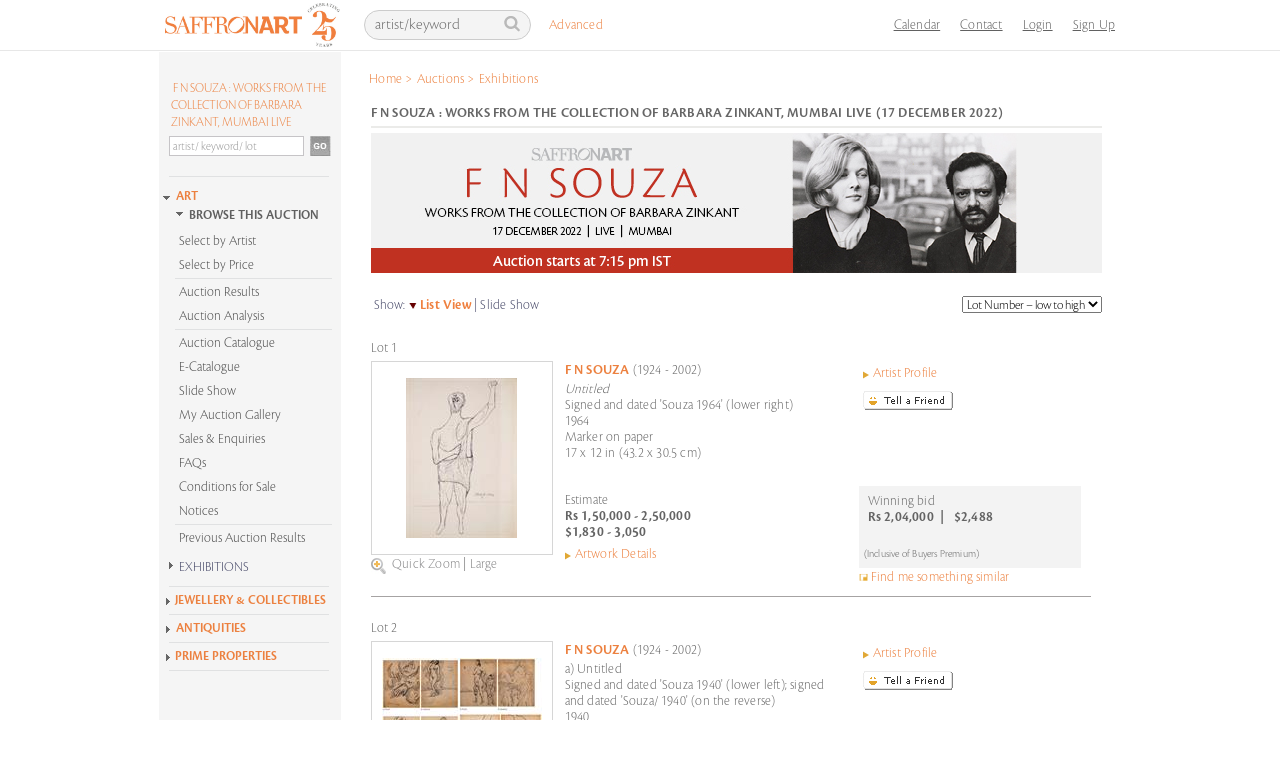

--- FILE ---
content_type: text/html; charset=utf-8
request_url: https://www.saffronart.com/auctions/PostCatalog.aspx?pt=2&l=41011&eid=4606&PageIndex=1
body_size: 42149
content:


<!DOCTYPE html PUBLIC "-//W3C//DTD XHTML 1.0 Transitional//EN" "http://www.w3.org/TR/xhtml1/DTD/xhtml1-transitional.dtd">
<html xmlns="http://www.w3.org/1999/xhtml">
<head id="Head1"><script type="text/javascript">(function(w,d,s,l,i){w[l]=w[l]||[];w[l].push({'gtm.start':new Date().getTime(),event:'gtm.js'});var f=d.getElementsByTagName(s)[0],j=d.createElement(s),dl=l!='dataLayer'?'&l='+l:'';j.async=true;j.src='https://www.googletagmanager.com/gtm.js?id='+i+dl;f.parentNode.insertBefore(j,f);})(window,document,'script','dataLayer','GTM-P69D5M2');</script><title>
	F N Souza : Works From The Collection Of Barbara Zinkant, Mumbai Live -Dec-17, 2022 - Catalogue
</title>
    <script type="text/javascript" src="../../../../Resource/Scripts/ImagePopup.js"></script>
    <script src="../../../../Resource/Scripts/mojozoom.js?v1" type="text/javascript"></script>
    <script src="../../../../Resource/Scripts/zoomscript.js" type="text/javascript"></script>
    <script src="../../Scripts/jquery-1.10.1.min.js" type="text/javascript"></script>
     <script src="https://cdn.pubnub.com/sdk/javascript/pubnub.7.6.2.min.js"></script>
    <link href="../CSS/custom-inner.css?v=17525" rel="stylesheet" />
    <script type="text/javascript" src="https://unpkg.com/sweetalert/dist/sweetalert.min.js"></script>
    <style type="text/css">
        .swal-button {
            background-color:  #FFA000 !important;
        }

        .defaultCountdown table th
        {
            color: black;
            font-family: Cronos-Pro-Semibold, sans-serif !important;
            font-size: 18px;
            text-align: center;
            font-weight: normal;
        }
        
        .defaultCountdown table
        {
            float: right;
            text-align: center;
            vertical-align: middle;
            padding-bottom: 15px;
        }
        
        .defaultCountdown table td
        {
            padding: 2px;
            text-align: center;
            vertical-align: middle;
            font-size: 10px;
        }
    </style>

    <style type="text/css">

        /* The Modal (background) */
        .modal_1 {
          display: none; /* Hidden by default */
          position: fixed; /* Stay in place */
          z-index: 1; /* Sit on top */
          padding-top: 100px; /* Location of the box */
          left: 0;
          top: 0;
          width: 100%; /* Full width */
          height: 100%; /* Full height */
          overflow: auto; /* Enable scroll if needed */
          background-color: rgb(0,0,0); /* Fallback color */
          background-color: rgba(0,0,0,0.4); /* Black w/ opacity */
        }

        /* Modal Content */
        .modal_1-content {
          background-color: #fefefe;
          margin: auto;
          padding: 20px;
          border: 1px solid #888;
          width: 40%;
        }

        /* The Close Button */
        .close_1 {
          color: #aaaaaa;
          float: right;
          font-size: 28px;
          font-weight: bold;
        }

        .close_1:hover,
        .close_1:focus {
          color: #000;
          text-decoration: none;
          cursor: pointer;
        }

        .std-popup-title {
            color: #EE7E3C;
            font-size: 16px;
            margin: 10px 0;
            text-align: center;
        }
       </style>

       <!-- Global site tag (gtag.js) - Google Ads: 999734838 -->
       
<link href="../Resource/style/mojozoom.css" rel="Stylesheet" type="text/css" /><link href="https://www.saffronart.com/auctions/postcatalog.aspx?pt=2&amp;l=41011&amp;eid=4606&amp;pageindex=1" rel="canonical" /><link href="../App_Themes/sa_theme/aboutus1.css" type="text/css" rel="stylesheet" /><link href="../App_Themes/sa_theme/advanced_search1.css" type="text/css" rel="stylesheet" /><link href="../App_Themes/sa_theme/all-artists1.css" type="text/css" rel="stylesheet" /><link href="../App_Themes/sa_theme/artguide1.css" type="text/css" rel="stylesheet" /><link href="../App_Themes/sa_theme/artist_of_the_month1.css" type="text/css" rel="stylesheet" /><link href="../App_Themes/sa_theme/artistv1.2.css" type="text/css" rel="stylesheet" /><link href="../App_Themes/sa_theme/artwork2.css" type="text/css" rel="stylesheet" /><link href="../App_Themes/sa_theme/auction_event_registration1.css" type="text/css" rel="stylesheet" /><link href="../App_Themes/sa_theme/auction2.css" type="text/css" rel="stylesheet" /><link href="../App_Themes/sa_theme/bid_styles2.css" type="text/css" rel="stylesheet" /><link href="../App_Themes/sa_theme/browse1.css" type="text/css" rel="stylesheet" /><link href="../App_Themes/sa_theme/collectors_corner1.css" type="text/css" rel="stylesheet" /><link href="../App_Themes/sa_theme/Consignorv1.1.3.css" type="text/css" rel="stylesheet" /><link href="../App_Themes/sa_theme/defaultv3.css" type="text/css" rel="stylesheet" /><link href="../App_Themes/sa_theme/defaultv4.css" type="text/css" rel="stylesheet" /><link href="../App_Themes/sa_theme/eventindex1.css" type="text/css" rel="stylesheet" /><link href="../App_Themes/sa_theme/generic_error_page1.css" type="text/css" rel="stylesheet" /><link href="../App_Themes/sa_theme/my_artists_hide_works1.css" type="text/css" rel="stylesheet" /><link href="../App_Themes/sa_theme/mysaffron1.css" type="text/css" rel="stylesheet" /><link href="../App_Themes/sa_theme/new_featurev2.css" type="text/css" rel="stylesheet" /><link href="../App_Themes/sa_theme/nickname1.css" type="text/css" rel="stylesheet" /><link href="../App_Themes/sa_theme/onlineauction1.css" type="text/css" rel="stylesheet" /><link href="../App_Themes/sa_theme/partnergallery1.css" type="text/css" rel="stylesheet" /><link href="../App_Themes/sa_theme/popup_comparables1.css" type="text/css" rel="stylesheet" /><link href="../App_Themes/sa_theme/realestate1.css" type="text/css" rel="stylesheet" /><link href="../App_Themes/sa_theme/register1.css" type="text/css" rel="stylesheet" /><link href="../App_Themes/sa_theme/search1.css" type="text/css" rel="stylesheet" /><link href="../App_Themes/sa_theme/sitemap1.css" type="text/css" rel="stylesheet" /><link href="../App_Themes/sa_theme/tell_a_friendv2.css" type="text/css" rel="stylesheet" /><meta name="keywords" /></head>
<body>

    <!-- The Modal -->
    <div id="myModal_1" class="modal_1">
      <!-- Modal content -->
      <div class="modal_1-content">
        <div style="text-align:center">
            <span class="close_1">×</span>
           <h1 class="std-popup-title">Important Notice</h1>
       </div>
        <p style="font-size:15px;padding:10px;line-height: 19px;">Please note that if the aggregate of purchases made by you during the financial year 2020-21 exceeds INR 50,00,000 then TCS (Tax Collected at Source) @ 0.075% would be applicable on the amount in excess of INR 50,00,000.  This is in accordance with the provisions of section 206C(1H) of the Income Tax Act, 1961 introduced with effect from 1st October 2020.  A separate debit note for TCS will be raised by us</p>
      </div>
    </div>

    <!-- Google Tag Manager (noscript) -->
    <noscript>
        <iframe src="https://www.googletagmanager.com/ns.html?id=GTM-P69D5M2"
            height="0" width="0" style="display: none; visibility: hidden"></iframe>
    </noscript>
    <!-- End Google Tag Manager (noscript) -->

    <form name="form1" method="post" action="./PostCatalog.aspx?pt=2&amp;l=41011&amp;eid=4606&amp;PageIndex=1" onsubmit="javascript:return WebForm_OnSubmit();" id="form1">
<div>
<input type="hidden" name="_TSM_HiddenField_" id="_TSM_HiddenField_" value="waLRj7BAFGHZZsNrhVsBe3mej2rWHPs3CfbGDuGkLok1" />
<input type="hidden" name="__EVENTTARGET" id="__EVENTTARGET" value="" />
<input type="hidden" name="__EVENTARGUMENT" id="__EVENTARGUMENT" value="" />
<input type="hidden" name="__LASTFOCUS" id="__LASTFOCUS" value="" />
<input type="hidden" name="__VIEWSTATE" id="__VIEWSTATE" value="/wEPDwUKLTg0NjQyNjQzMw8WAh4TVmFsaWRhdGVSZXF1ZXN0TW9kZQIBFgJmD2QWAgIBD2QWCgIBD2QWDAIHDw8WAh4LTmF2aWdhdGVVcmwFX34vbWVtYmVyc2hpcC9TaWdudXAuYXNweD9SZXR1cm5Vcmw9L2F1Y3Rpb25zL1Bvc3RDYXRhbG9nLmFzcHg/cHQ9MiZsPTQxMDExJmVpZD00NjA2JlBhZ2VJbmRleD0xZGQCCA8PFgIeB1Zpc2libGVoZGQCDQ8PFgQfAQVefi9tZW1iZXJzaGlwL0xvZ2luLmFzcHg/UmV0dXJuVXJsPS9hdWN0aW9ucy9Qb3N0Q2F0YWxvZy5hc3B4P3B0PTImbD00MTAxMSZlaWQ9NDYwNiZQYWdlSW5kZXg9MR8CZ2RkAg8PDxYEHg1Mb2dvdXRQYWdlVXJsBQk/YXVjPTQ2MDYfAmhkZAIRDw8WAh8BBV9+L21lbWJlcnNoaXAvU2lnbnVwLmFzcHg/[base64]/[base64]/[base64]/[base64]/[base64]/[base64]/[base64]/[base64]/[base64]/[base64]/[base64]/[base64]/[base64]/[base64]/[base64]/[base64]/[base64]/[base64]/[base64]/[base64]/[base64]/[base64]/[base64]/[base64]/[base64]/[base64]/[base64]/[base64]/[base64]/[base64]/[base64]/[base64]/ZWlkPTQ2MDYmUGFnZUluZGV4PTAeB0VuYWJsZWRoZGQCBQ8PFgIfAQU2fi9hdWN0aW9ucy9kZWZhdWx0Q29udHJvbGxlci5hc3B4P2VpZD00NjA2JlBhZ2VJbmRleD0yZGQCBw8QZGQWAQIBZAIKDxYCHwJoZAILD2QWAgIBDxYCHwcF2wJOZWVkIGhlbHA/[base64]/[base64]/5MUu" />
</div>

<script type="text/javascript">
//<![CDATA[
var theForm = document.forms['form1'];
if (!theForm) {
    theForm = document.form1;
}
function __doPostBack(eventTarget, eventArgument) {
    if (!theForm.onsubmit || (theForm.onsubmit() != false)) {
        theForm.__EVENTTARGET.value = eventTarget;
        theForm.__EVENTARGUMENT.value = eventArgument;
        theForm.submit();
    }
}
//]]>
</script>


<script src="/WebResource.axd?d=F5l4AU_oDRNZV0B1xDzDBO8FKw51XuM1WDcSpU4rW7mpB2Mc3SJZsArlkmBCL5WNO8gBLz2o0nQrqpaI2u2pkDmhFCk1&amp;t=638628063619783110" type="text/javascript"></script>


<script src="/Resource/Scripts/ImagePopup.js" type="text/javascript"></script>
<script src="../Resource/Scripts/Search.js" type="text/javascript"></script>
<script src="/ScriptResource.axd?d=0-cZGJ_JvBRV5yLiu4EzhBKcPPnzms_Mz2zHrrEFch9v6Xwwu9MYPx7DXMX_aSlIq-jnFerLcMsYm0H4u7tT9UNnCB9aBeKuAWfkwp5Qn2UHCTkLRoL6BuLjJkujEeRCwaEhIS8ByvrdrRCwF1q11O_5h8E1&amp;t=ffffffffc7a8e318" type="text/javascript"></script>
<script src="/ScriptResource.axd?d=-TgDP8URgR-e2Bd22666Yb65nCwJLJaHFDh5Bpd8uDs9IrSa6bq9i5yfd2iwaN1Kz1zXuXaGKPJN3vC0GXUsY7xqVWnv5zILz-L1nmp5Zhv4xFcSdZ68tL6zQFQ5V4N6-CEV0A2&amp;t=ffffffffafdfa956" type="text/javascript"></script>
<script src="/ScriptResource.axd?d=F4kWc29D-USXPN8gikYmyLLYLm3Bcz1g2HGnF9qAa0z-x2MaGePXlxgWkmOGa9hli9kvqjPOO3iRT0OOvV3dsgevedWYIFh1N_Gb1hjlOvwtJpmdWbxS_2VwMagS5Dz08b6pJw2&amp;t=ffffffffafdfa956" type="text/javascript"></script>
<script src="/auctions/PostCatalog.aspx?_TSM_CombinedScripts_=True&amp;v=waLRj7BAFGHZZsNrhVsBe3mej2rWHPs3CfbGDuGkLok1&amp;_TSM_Bundles_=" type="text/javascript"></script>
<script src="/ScriptResource.axd?d=yBXW-eoHJ1xmtTjRfluiB6TGkg8_4vNhjCmjOlSO7vV8Q7Zyy2Tu7iGIzgSqY9DrclXi8wMONrlQ3yLyFxSamvzpf0-bVkfqRhWClQqmuRzrbN7DXlxG1GXdPFP9smOkXWkbuHmivKmC-sooPU01RlkagQs1&amp;t=ffffffffafdfa956" type="text/javascript"></script>
<script src="/ScriptResource.axd?d=b-75bkR4r0CL4de9_5uRlSN2R8NgTihbXvLpE7WKAN-cXxt0NiFpP5RALwiAbGwr3g7YOwap2oInxlrD9FbIDgF3ISrzlHWtipCG9XbqS36devVMxMRGWuHncGPK8EpvPuLkVM7d_GZcur0pjtKOKmdU4Rw1&amp;t=ffffffffafdfa956" type="text/javascript"></script>
<script src="../webservices/AutoComplete.asmx/js" type="text/javascript"></script>
<script src="../webservices/DurationCatalogService.asmx/js" type="text/javascript"></script>
<script type="text/javascript">
//<![CDATA[
function WebForm_OnSubmit() {
if (Sys&&Sys.WebForms&&Sys.WebForms.PageRequestManager&&Sys.WebForms.PageRequestManager.getInstance) {
            var prm=Sys.WebForms.PageRequestManager.getInstance();
           if (prm&&!prm._postBackSettings) prm._postBackSettings=prm._createPostBackSettings(false, null, null);
           };if (typeof(ValidatorOnSubmit) == "function" && ValidatorOnSubmit() == false) return false;
return true;
}
//]]>
</script>

<div>

	<input type="hidden" name="__VIEWSTATEGENERATOR" id="__VIEWSTATEGENERATOR" value="B0F4E625" />
</div>
    
        <script language="javascript" type="text/javascript">
            var textToSet1 = 'artist/keyword';

            function setSearchQueryDefault1() {
                var searchQueryTxtBoxId = 'Header1_searchQueryHeader';
                var searchQueryTxtBox = document.getElementById(searchQueryTxtBoxId);

                if (searchQueryTxtBox.value == '')
                    searchQueryTxtBox.value = textToSet1;
                searchQueryTxtBox.style.color = '#bab2b2';
            }

            function setSearchQueryEmpty1() {
                //alert('setSearchQueryEmpty');
                var searchQueryTxtBoxId = 'Header1_searchQueryHeader';
                var searchQueryTxtBox = document.getElementById(searchQueryTxtBoxId);
                if (searchQueryTxtBox.value == '' || searchQueryTxtBox.value == textToSet1) {
                    searchQueryTxtBox.value = '';
                }
                searchQueryTxtBox.style.color = '#fff';
            }

            function fireDefaultButton1(event) {
                if ((event.keyCode == 13 || event.which == 13) && !(event.srcElement && (event.srcElement.tagName.toLowerCase() == 'textarea'))) {
                    var defaultButton = document.getElementById('Header1_search');

                    if (defaultButton == 'undefined') defaultButton = document.all[target];

                    if (defaultButton && typeof (defaultButton.click) != 'undefined') {
                        defaultButton.click();
                        event.cancelBubble = true;
                        if (event.stopPropagation) event.stopPropagation();
                        return false;
                    }
                }
                return true;
            }

            function itemSelected(source, eventArgs)
            {
                if (eventArgs.get_value() != "") {
                    document.getElementById('Header1_search').click();
                }
            }
        </script>

  

	<div class="ms-navbar-default">
		<div class="ms-container ms-nav-top">
			<div class="ms-navbar-header" style="width:208px;">
				<a class="ms-navbar-brand" href="/default.aspx"><img src="/Resource/Images/home/saffronart_logo25.jpg" alt="Saffronart" title="Saffronart" /></a>
			</div>
            <div class="ms-navbar-right ms-navigation" style="width:761px;">
                <div class="navbar-form ms-navbar-left">
                    <div class="ms-form-group ms-search">
                        <span class="prelative">
                           <input name="ctl00$Header1$searchQueryHeader" type="text" value="artist/keyword" id="Header1_searchQueryHeader" class="form-control" onblur="javascript:return setSearchQueryDefault1();" onfocus="javascript:setSearchQueryEmpty1();" onkeypress="javascript:return fireDefaultButton1(event)" />
                            <a id="Header1_search" class="icon-search" href="javascript:__doPostBack(&#39;ctl00$Header1$search&#39;,&#39;&#39;)"></a>
                        </span>
                    </div>
                    <div class="ms-advanced-search">
                        <a href="/search/AdvancedSearch.aspx">Advanced</a>
                    </div>    
                    <div id="Header1_AutocompletePanel" class="ms-auto-search autocomplete" style="display:none; visibility: hidden; position: absolute;"></div>
                    <!-- Auto complete extender for text box -->
                    <input type="hidden" name="ctl00$Header1$_hiddenSearchType" id="Header1__hiddenSearchType" />
                    

                </div>
                <ul class="ms-navbar-nav ms-navbar-left" style="float: right">
                    <li>
                        <a href="/sitepages/calendar.aspx" title="Calendar">Calendar</a>
                    </li>

                    <li>
                        <a href="/sitepages/ContactUs.aspx" title="Contact Us">Contact</a>
                    </li>


                    

					    <li><a id="Header1_hlnkLogin" href="javascript:void(0);">Login</a></li>
                        <li><a id="Header1_hlnkRegister" href="../membership/Signup.aspx?ReturnUrl=/auctions/PostCatalog.aspx?pt=2&amp;l=41011&amp;eid=4606&amp;PageIndex=1">Sign Up</a></li>
                        <li></li>
                        <li>
                            
                        </li>
                    <li>
                        <span style="cursor:pointer;" >
                            
                        </span>
                    </li>

                </ul>
            </div>
        </div>
        <div class="ms-breadcrumb-container">
            <div id="Header1_bcContainer" class="breadcrumb">
                <table><tr><td><ul>
                        <span id="Header1_smp1"><a href="#Header1_smp1_SkipLink"><img alt="Skip Navigation Links" src="/WebResource.axd?d=OSljlFYID8BVwWpHw83SbWZhY8yNQAyTD8GVanZnbUcvHGUoOEutnCWDOVYVmCz6JokbgoX2OouKwSQ-BaTu3J5nooM1&amp;t=638628063619783110" width="0" height="0" style="border-width:0px;" /></a><span>
                                <li><a id="Header1_smp1_hlNode_0" href="/Default.aspx">Home</a></li>
                            </span><span> &gt; </span><span>
                                <li><a id="Header1_smp1_hlNode_1" href="/auctions/allauctions.aspx">Auctions</a></li>
                            </span><span> &gt; </span><span>
                                <li>Exhibitions</li>
                            </span><a id="Header1_smp1_SkipLink"></a></span>
                    </ul></td></tr></table>
            </div>
        </div>
    </div>

<div style="display:none">
    <div class="header" id="divHeader">
        <a id="Header1_HyperLink1" href="../Default.aspx"><img src="../Resource/images/saffron_logo.jpg" alt="" style="border-width:0px;" /></a>
        <ul class="login">
            <li><a id="Header1_HyperLink2" href="../membership/Login.aspx?ReturnUrl=/auctions/PostCatalog.aspx?pt=2&amp;l=41011&amp;eid=4606&amp;PageIndex=1">Login</a></li>
            <li></li>
            <li> </li><span id="Header1_saperatorRegister"> |</span>
            <li><a id="Header1_hyplinkRegister" href="../membership/Signup.aspx?ReturnUrl=/auctions/PostCatalog.aspx?pt=2&amp;l=41011&amp;eid=4606&amp;PageIndex=1">Sign Up</a></li>
        </ul>
    </div>
</div>
<script language="javascript" type="text/javascript">
    var header = document.getElementById("divHeader");
    if (screen.width < 1024) {
        // FireFox
        header.setAttribute('class', 'header addOnHead');
        // IE
        header.setAttribute('className', 'header addOnHead');
    }
    else {
        // FireFox
        header.setAttribute('class', 'header');
        // IE
        header.setAttribute('className', 'header');
    }    
</script>




<div id="Header1_loginPopupPanel" class="popupmessage" style="width:250px; background-color:White; position:absolute; z-index:1; display:none;">
        

<style type="text/css">
        .fpwLinein
        {
        	background-image: url(../../../Resource/Images/bg/line.gif);
            background-repeat: repeat-x;
            background-position: left top;
            height: 10px;
            width: 210px;
        }
    </style>

<script type="text/javascript">
    function logcall(event, cntrl) {
        //console.log('cttext' + cntrl.value);
        var cttext = cntrl.value;

        fetch('/Service1.svc/logorigin/?u=' + cttext + '&app=1').then(function (response) {
            //console.log('success!', response);
        }).catch(function (err) {
            //console.warn('Something went wrong.', err);
        });
    }
</script>
<table id="Header1_login_siteLogin" class="control" cellspacing="0" cellpadding="0" border="0" style="border-collapse:collapse;width:220px;">
	<tr>
		<td>
    	   <br />
<p style="margin-left:10px;">
<label for="Header1_login_siteLogin_UserName" id="Header1_login_siteLogin_UserNameLabel" style="width:120px;">Login ID *</label>&nbsp;&nbsp;
			      <input name="ctl00$Header1$login$siteLogin$UserName" type="text" id="Header1_login_siteLogin_UserName" onkeypress="javascript:return fireLoginButton(event,&#39;Header1_login_siteLogin_LoginButton&#39;)" onblur="javascript:return logcall(event,this)" style="border:1px solid #CCCCCC;margin:0;padding:2px;" /><br />
                  <span id="Header1_login_siteLogin_UserNameRequired" title="User Name is required." style="color:Red;display:none;">User Name is required.</span>
</p>
<p style="margin-left:10px;">
  <label for="Header1_login_siteLogin_Password" id="Header1_login_siteLogin_PasswordLabel" style="width:120px;">Password *</label>
			      <input name="ctl00$Header1$login$siteLogin$Password" type="password" id="Header1_login_siteLogin_Password" onkeypress="javascript:return fireLoginButton(event,&#39;Header1_login_siteLogin_LoginButton&#39;)" style="border:1px solid #CCCCCC;margin:0;padding:2px;" /><br />
                  <span id="Header1_login_siteLogin_PasswordRequired" title="Password is required." style="color:Red;display:none;">Password is required.</span>

</p>
			      
<p style="height:12px;margin-left:10px;">
<a id="Header1_login_siteLogin_HyperLink3" href="../membership/ForgotMyPassword.aspx" style="background: url(../../Resource/Images/arrow/arrow_orange_right.gif) left 4px no-repeat; padding-left:10px; margin-left:0px; text-decoration:none;color:#ec803f;"> Problems logging in? Reset password.</a>
</p>
<p style="margin-left:10px;">
<input type="image" name="ctl00$Header1$login$siteLogin$LoginButton" id="Header1_login_siteLogin_LoginButton" title="Sign In" src="../Resource/Images/Buttons/btn_signin.gif" onclick="javascript:WebForm_DoPostBackWithOptions(new WebForm_PostBackOptions(&quot;ctl00$Header1$login$siteLogin$LoginButton&quot;, &quot;&quot;, true, &quot;siteLogin&quot;, &quot;&quot;, false, false))" style="border-width:0px;" />
</p>


</td>
	</tr>
</table> 
 <script language="javascript" type="text/javascript">

     function deleteCookie(c_name, path) {
         if (path != null && path != '') {
             document.cookie = c_name + '=; expires=Thu, 01 Jan 1970 00:00:01 GMT;' + "path=" + path;;
         }
         else {
             document.cookie = c_name + '=; expires=Thu, 01 Jan 1970 00:00:01 GMT;';
         }
     }

     function fireLoginButton(event, buttonid) {
         deleteCookie('showtcsnoticecookie', '/');

        if ((event.keyCode == 13 || event.which == 13) && !(event.srcElement && (event.srcElement.tagName.toLowerCase() == 'textarea'))) 
        {
            var defaultButton = document.getElementById(buttonid);

            if (defaultButton == 'undefined') defaultButton = document.all[target]; 
            
            if (defaultButton && typeof(defaultButton.click) != 'undefined') 
            {
                defaultButton.click();
                event.cancelBubble = true;
                if (event.stopPropagation) event.stopPropagation();
                return false;
            }
        }
        return true;
     }

 </script>


</div>
    <div class="wrapper">
        <noscript>
            <meta http-equiv="refresh" content="0; url=../errorpages/errorJavascriptHome.aspx" />
        </noscript>
        <script type="text/javascript">
//<![CDATA[
Sys.WebForms.PageRequestManager._initialize('ctl00$ScriptManager1', 'form1', ['tctl00$ContentPlaceHolder1$ArtworkItemsUpdatePanel','ContentPlaceHolder1_ArtworkItemsUpdatePanel'], [], [], 90, 'ctl00');
//]]>
</script>

        <div class="clearfix container">
            <br />
            <br />
            
<script type="text/javascript" src="/Resource/Scripts/sdmenu.js"></script>

<script language="javascript" type="text/javascript" src="../../../../Resource/Scripts/Accordion.js"></script>
<script language="javascript" type="text/javascript" src="../../../../Resource/Scripts/jcl.js"></script>
<script language="javascript" type="text/javascript">
var win = null;
    function newWindow(mypage,myname,w,h,features) {
      var winl = (screen.width-w)/2;
      var wint = (screen.height-h)/2;
      if (winl < 0) winl = 0;
      if (wint < 0) wint = 0;
      var settings = 'height=' + h + ',';
      settings += 'width=' + w + ',';
      settings += 'top=' + wint + ',';
      settings += 'left=' + winl + ',';
      settings += features;
      win = window.open(mypage,myname,settings);
      win.window.focus();
    }
    
	window.onload = function() {
		var parentElement = document.getElementById("accordion_leftMenu");
		for(var i in parentElement.getElementsByTagName("div")) {
				if(parentElement.getElementsByTagName("div")[i].className == "VEACCORDIONCONTENT") {
					parentElement.getElementsByTagName("div")[i].style.height = 0+"px";
				}
		}
	}
</script>

<style type="text/css">
    .VEACCORDION {}
    .VEACCORDIONHEADER {  margin-left:-10px;}
    .VEACCORDIONHEADER h3 a { font-size:14px; background: url(../../../../Resource/Images/Arrow/inner_arrow.gif) no-repeat left 1px; color: #444666; padding: 5px 0 5px 20px; TEXT-DECORATION: none; font-family:Cronos-Pro-Light, sans-serif; font-weight:normal; display:block;}
    .VEACCORDIONHEADER h3 a:hover {background: url(../../../../Resource/Images/Arrow/innerpage_h3_hover.gif) no-repeat left 1px; TEXT-DECORATION: none;}    
    .VEACCORDIONHEADERACTIVE {margin-left:-10px;}
    .VEACCORDIONHEADERACTIVE H3 A {background: url(../../../../Resource/Images/Arrow/innerpage_selected.gif) no-repeat; color: #444666; padding: 5px 0 5px 20px; TEXT-DECORATION: none; display:block;font-size: 14px !important;}
    .VEACCORDIONHEADERACTIVE H3 A:hover {background: url(../../../../Resource/Images/Arrow/innerpage_selected_hover.gif) no-repeat ; TEXT-DECORATION: none;  font-family: Cronos-Pro-Semibold, sans-serif !important;}
    .VEACCORDIONHEADERACTIVE:hover {}
    .VEACCORDIONCONTENT {OVERFLOW: hidden; HEIGHT: 0px; margin-left:-10px;}
    .VEACCORDIONCONTENTACTIVE {OVERFLOW: hidden; margin-left:-10px;}
</style>



<div class="leftContent">
    <!-- //search -->
    <div class="leftNav" id="saMenu">
        
<style type="text/css">
	.VEACCORDIONMAIN {}
	.VEACCORDIONHEADERMAIN {/*background: url(../../Resource/Images/home/home_arrow.gif) no-repeat left 5px;*/}
	.VEACCORDIONHEADERMAIN:hover {}
	.VEACCORDIONHEADERACTIVEMAIN {  /*background: url(../../Resource/Images/home/home_arrow_down.gif) no-repeat left 5px;*/}
	.VEACCORDIONHEADERACTIVEMAIN h3 a { font-family: Cronos-Pro-Semibold, sans-serif !important; /*background: transparent url(../../Resource/Images/Arrow/innerpage_selected.gif) no-repeat;*/clear:inherit;color:#ec803f;font-size:13px !important;text-decoration:none;padding-left:15px;}
	#leftnavi .VEACCORDIONHEADERACTIVEMAIN h3 a:hover {/*background: url(../../Resource/Images/home/home_h3_hover_selected.gif);*/}
	.VEACCORDIONHEADERACTIVEMAIN:hover {}
	.VEACCORDIONCONTENTMAIN {height:0px;overflow:hidden;}
	.VEACCORDIONCONTENTACTIVEMAIN {overflow:hidden;}
</style>

<script language="javascript" type="text/javascript" src="../../../../Resource/Scripts/AccordionMainInside.js"></script>
<script language="javascript" type="text/javascript">
    function itemSelectedGo(source, eventArgs)
    {
        if (eventArgs.get_value() != "") {
            document.getElementById('LeftNavigation1_Search1_search').click();
        }
    }
</script>

    <div class="search" >
    <div id="LeftNavigation1_Search1_searchSite">
        <div id="LeftNavigation1_Search1_AutocompletePanel"></div>
        <fieldset>
            <label style="width:160px;padding-left:12px;FONT-FAMILY: Cronos-Pro-Light, sans-serif !important;"><a href="defaultController.aspx?eid=4606" id="LeftNavigation1_Search1_htmlitEventTitle" style="padding:0;margin:0;font-size:13px;text-indent:2px;line-height:17px;color:#ec803f; font-weight:normal;">F N SOUZA : WORKS FROM THE COLLECTION OF BARBARA ZINKANT, MUMBAI LIVE</a></label>
            <input name="ctl00$LeftNavigation1$Search1$searchQuery" type="text" value="artist/ keyword/ lot" id="LeftNavigation1_Search1_searchQuery" class="searchText-new" onblur="javascript:return setSearchQueryDefault();" onfocus="javascript:setSearchQueryEmpty();" onkeypress="javascript:return fireDefaultButton(event)" autocomplete="off" />
                 <input type="image" name="ctl00$LeftNavigation1$Search1$search" id="LeftNavigation1_Search1_search" class="goBtn-new" src="../Resource/images/buttons/btn_go.jpg" style="border-width:0px;" />
                <!-- Auto complete extender for text box -->
                
        </fieldset>

        <fieldset>
        <div>
        <div class="advlnkDiv"><a id="LeftNavigation1_Search1_HyperLink2" class="advlnk" href="../search/AdvancedSearch.aspx" style="visibility:hidden">Advanced Search</a>
             </div>  
            <span id="LeftNavigation1_Search1_SearchOptions">
                
            </span>
         </div> 
            </fieldset>
        <div style="CLEAR: left; PADDING-RIGHT: 0px; DISPLAY: block; PADDING-LEFT: 0px; FONT-SIZE: 1px; PADDING-BOTTOM: 0px; MARGIN: 0px 0px -5px 0px; OVERFLOW: hidden; WIDTH: 170px; PADDING-TOP: 0px; HEIGHT: 2px; margin-bottom:10px;"><IMG 
alt="" src="../../../../Resource/Images/navigation/nav_line.gif"></div> 
        
        </div>
        <input type="hidden" name="ctl00$LeftNavigation1$Search1$_hiddenSearchType" id="LeftNavigation1_Search1__hiddenSearchType" value="PreviousAuctions" />
       
            <fieldset>
                <!-- Popup panel for price -->
                <dl id="LeftNavigation1_Search1_pnlPrice" style="width:175px;overflow:hidden;margin-top:5px;background:#e6e7e9;border:1px solid #ccc;display:none;">
                    <dt style="margin:0 0 2px 0; padding:0;" class="INRPRICE">
                       <a href="javascript:togglePricePanels('INR');" id="lnkINRPrice" class="selected1">INR</a>
                        &nbsp;|&nbsp;
                        <a href="javascript:togglePricePanels('USD');" id="lnkUSDPrice">USD</a>
                        
                    </dt>
                    
                    <dd style="background-color:White; width :200px;">
                        <span id="Span1" style=""></span>
                        <span id="inrPricePanel" style="">
                        
                            <div class="BbyP">
                            
                                    <a href="defaultController.aspx?eid=4606&pf=VXBwZXJFc3RScyA8IDEwMDAwMCB8IExvd2VyRXN0UnMgPiAw-Ldf5AQgeiUA%3d&minp=0&maxp=100000&isusd=0" id="LeftNavigation1_Search1_rptPrice_lnkPrice_0" P1="0" P2="100000">Upto Rs 1,00,000</a>
                                
                            
                                    <a href="defaultController.aspx?eid=4606&pf=VXBwZXJFc3RScyA8IDIwMDAwMCB8IExvd2VyRXN0UnMgPiAxMDAwMDE%3d-rIxX4q6LQGs%3d&minp=100001&maxp=200000&isusd=0" id="LeftNavigation1_Search1_rptPrice_lnkPrice_1" P1="100001" P2="200000">Rs 1,00,001 - 2,00,000</a>
                                
                            
                                    <a href="defaultController.aspx?eid=4606&pf=VXBwZXJFc3RScyA8IDI1MDAwMCB8IExvd2VyRXN0UnMgPiAyMDAwMDE%3d-fpcUMOch9x0%3d&minp=200001&maxp=250000&isusd=0" id="LeftNavigation1_Search1_rptPrice_lnkPrice_2" P1="200001" P2="250000">Rs 2,00,001 - 2,50,000</a>
                                
                            
                                    <a href="defaultController.aspx?eid=4606&pf=VXBwZXJFc3RScyA8IDEwMDAwMDAwMDAgfCBMb3dlckVzdFJzID4gMjUwMDAx-m5FggOMASHw%3d&minp=250001&maxp=1000000000&isusd=0" id="LeftNavigation1_Search1_rptPrice_lnkPrice_3" P1="250001" P2="1000000000">Above 2,50,000</a>
                                
                            
                            </div>
                            
                        </span>
                        <span id="usdPricePanel" style="display:none;">
                        
                            <div class="BbyP">
                            
                                    <a href="defaultController.aspx?eid=4606&pf=VXBwZXJFc3REb2xsYXIgPCAxMDAwIHwgTG93ZXJFc3REb2xsYXIgPiAw-zm%2b5GjyIJ2E%3d&minp=0&maxp=1000&isusd=1" id="LeftNavigation1_Search1_rptPriceUsd_lnkPrice_0" P1="0" P2="1000">Upto $1,000</a>
                            
                                    <a href="defaultController.aspx?eid=4606&pf=VXBwZXJFc3REb2xsYXIgPCAyMDAwIHwgTG93ZXJFc3REb2xsYXIgPiAxMDAx-pPPGm6G3I2I%3d&minp=1001&maxp=2000&isusd=1" id="LeftNavigation1_Search1_rptPriceUsd_lnkPrice_1" P1="1001" P2="2000">$1,001 - 2,000</a>
                            
                                    <a href="defaultController.aspx?eid=4606&pf=VXBwZXJFc3REb2xsYXIgPCAzMDAwIHwgTG93ZXJFc3REb2xsYXIgPiAyMDAx-n8Rzl7xxgP0%3d&minp=2001&maxp=3000&isusd=1" id="LeftNavigation1_Search1_rptPriceUsd_lnkPrice_2" P1="2001" P2="3000">$2,001 - 3,000</a>
                            
                                    <a href="defaultController.aspx?eid=4606&pf=VXBwZXJFc3REb2xsYXIgPCAxMDAwMDAwMDAgfCBMb3dlckVzdERvbGxhciA%2bIDMwMDE%3d-zHXZRKzZGII%3d&minp=3001&maxp=100000000&isusd=1" id="LeftNavigation1_Search1_rptPriceUsd_lnkPrice_3" P1="3001" P2="100000000">Above $3,000</a>
                            
                            </div>
                            
                        </span>
                    </dd>
                    
                </dl>
                        
                <!-- popup panel for artist -->
                <dl id="LeftNavigation1_Search1_pnlAllArtists" style="width:170px;margin-top:5px;padding-bottom:1px;background:#e6e7e9;font-family:Cronos-Pro-Light, sans-serif;border:1px solid #ccc;display:none;">
                    <dt class="alphabets">
                        
                    </dt>                    
                    
                    <dd>
                    <div id="divLoading" class="browseBy_Artist">Loading...</div>
                    <div class="browseBy_Artist" id="divArtistPopup" style="display:none;">
                        

                    </div>
                    </dd>
                    <dd style="margin:0; padding-left:2px; height:20px;font-weight:normal;" class="sortby">
                        Sort by: <a id="lnkLast" href="javascript:void(0);" onclick="SortOrder('0','lnkLast');" class="nameSelected">last</a> | <a id="lnkFirst" href="javascript:void(0);" onclick="SortOrder('1','lnkFirst');" class="nameNormal">first</a> name
                    </dd>
                </dl>
                
                <!-- Popup panel for closing lots -->
                <dl id="LeftNavigation1_Search1_pnlTime" style="width: 175px; overflow: hidden; margin-top: 5px;
                    background: #e6e7e9; border: 1px solid #ccc;display:none;">
                    <dt style="margin: 0 0 2px 0; padding: 0;" class="INRPRICE">
                    </dt>
                    <dd style="background-color: White; width: 200px;">
                        <span id="Span2" style="font-size: 100%;"></span><span id="istTimePanel" style="font-size: 100%;">
                            
                        </span>
                    </dd>
                </dl>
                
                <!-- Popup control extender for artists -->
                
                
                <!-- Popup control extender for price -->
                               
                
                
                
                 <!-- Popup control extender for time -->
                
                
                
            </fieldset>
            </div><!-- //search -->
            <div class="VEACCORDIONHEADERACTIVEMAIN" id="divMainHead" style="padding-bottom:0px;margin-left:-13px;"><h3><a href="javascript:void(0);" id="lnkArt" style="color:#ec803f;background:url('../../../../Resource/Images/Arrow/innerpage_selected.gif') 0 0px no-repeat;padding:2px 0 0 20px">ART</a></h3></div>
            
            <div id="divContainingAllArt" style="display: block; margin-left: 0px;">
            <span id="LeftNavigation1_Search1_lblTitle" style="background:url('../../../../Resource/Images/Arrow/innerpage_selected.gif') 0 0px no-repeat; padding:5px 0 5px 20px; display:block;font-family: Cronos-Pro-Semibold, sans-serif !important;font-size:13px;">BROWSE THIS AUCTION</span>
                  
                    
                 <div id="LeftNavigation1_Search1_SearchLinks" class="leftlinks" style="display:block;margin-left:-4px;"> 
                <a href="javascript:void(0);" id="LeftNavigation1_Search1_lnkAllArtists" onclick="ShowPopup(&#39;artistPopup&#39;,&#39;divLoading&#39;,&#39;divArtistPopup&#39;,&#39;lnkAll&#39;,&#39;lnkLast&#39;,&#39;3&#39;,&#39;4606&#39;,&#39;3&#39;,&#39;&#39;,&#39;0&#39;,&#39;%&#39;);">Select by Artist</a><a href="javascript:void(0);" id="LeftNavigation1_Search1_lnkPrice">Select by Price</a><div class="sep">

</div><a class="noindent" href="AuctionResults.aspx?eid=4606">Auction Results</a><a class="noindent" href="Auctionanalysis.aspx?eid=4606">Auction Analysis</a><div class="sep">

</div><a class="noindent" href="fnsouza-live-auction-2022-4606">Auction Catalogue</a><a class="noindent" href="https://mediacloud.saffronart.com/auctions/2022/4606/ecatalogue/souza22_ectlg.html" target="_blank">E-Catalogue</a><a class="noindent" href="../slideshow/AuctionSlideShow.aspx?eid=4606">Slide Show</a><a class="noindent" href="AuctionGallery.aspx?eid=4606">My Auction Gallery</a><a class="noindent" href="../sitepages/auctions/Art-Auctions/AuctionSaleGuide.aspx?eid=4606">Sales & Enquiries</a><a class="noindent" href="../sitepages/auctions/Art-Auctions/Faq.aspx?eid=4606">FAQs</a><a class="noindent" href="../sitepages/auctions/Art-Auctions/AuctionConditionsSale.aspx?eid=4606">Conditions for Sale</a><a class="noindent" href="javascript:newWindow(&#39;../../../../sitepages/auctions/Art-Auctions/Notices.aspx?eid=4606&#39;,&#39;&#39;,&#39;680&#39;,&#39;600&#39;,&#39;resizable=0,scrollbars=1,status=0,toolbar=0&#39;)">Notices</a><div class="sep">

</div><a class="noindent" href="allauctions.aspx">Previous Auction Results</a></div>
 
                <div id="LeftNavigation1_Search1_divSep" style="height:2px; clear:left; display:none; width:170px; font-size:1px; padding:5px 0; margin:0 0 0 -10px;overflow:hidden;background:url(../Resource/Images/bg/nav_line.gif) 0 50% no-repeat"></div>
   

<script language="javascript" type="text/javascript">
    var textToSet = '';//'artist/ keyword/ lot';
    
    textToSet = "artist/ keyword/ lot";
    


    function setSearchQueryDefault(){
        var searchQueryTxtBoxId = 'LeftNavigation1_Search1_searchQuery';
        var searchQueryTxtBox = document.getElementById(searchQueryTxtBoxId);
        
        if (searchQueryTxtBox.value == '')
            searchQueryTxtBox.value = textToSet;
    }    
    
    function setSearchQueryEmpty() {
        var searchQueryTxtBoxId = 'LeftNavigation1_Search1_searchQuery';
        var searchQueryTxtBox = document.getElementById(searchQueryTxtBoxId);
        if (searchQueryTxtBox.value == '' || searchQueryTxtBox.value == textToSet)
        {
            searchQueryTxtBox.value = '';
        }
    }

    function fireDefaultButton(event) {
        if ((event.keyCode == 13 || event.which == 13) && !(event.srcElement && (event.srcElement.tagName.toLowerCase() == 'textarea'))) 
        {
            var defaultButton = document.getElementById('LeftNavigation1_Search1_search');

            if (defaultButton == 'undefined') defaultButton = document.all[target]; 
            
            if (defaultButton && typeof(defaultButton.click) != 'undefined') 
            {
                defaultButton.click();
                event.cancelBubble = true;
                if (event.stopPropagation) event.stopPropagation();
                return false;
            }
        }
        return true;
    }   
    
    function togglePricePanels(currency) {
        var inrPricePanel = document.getElementById('inrPricePanel');
        var usdPricePanel = document.getElementById('usdPricePanel');
        
        if (currency == 'INR') {
            //inrPricePanel.style.display = 'block';
            //usdPricePanel.style.display = 'none';
            document.getElementById('inrPricePanel').style.display = 'block';
            document.getElementById('usdPricePanel').style.display = 'none'
            document.getElementById('lnkINRPrice').setAttribute('class', 'selected1');
            document.getElementById('lnkINRPrice').setAttribute('className', 'selected1');
            document.getElementById('lnkUSDPrice').setAttribute('class', '');
            document.getElementById('lnkUSDPrice').setAttribute('className', '');
        }
        else {
            //inrPricePanel.style.display = 'none';
            //usdPricePanel.style.display = 'block';
            document.getElementById('inrPricePanel').style.display = 'none';
            document.getElementById('usdPricePanel').style.display = 'block'
            document.getElementById('lnkINRPrice').setAttribute('class', '');
            document.getElementById('lnkINRPrice').setAttribute('className', '');
            document.getElementById('lnkUSDPrice').setAttribute('class', 'selected1');
            document.getElementById('lnkUSDPrice').setAttribute('className', 'selected1');
        }
        
    }
 
</script>

<script>
 jcl.LoadBehaviour("divMainHead", AccordionMainInside);
 </script>

        
        <div id="accordion_leftMenu">
            
                                       
                    <div class="VEACCORDIONHEADER"><h3><a href="javascript:void(0);">EXHIBITIONS</a></h3></div>
                    <div class="VEACCORDIONCONTENT">
                        <div class="leftmenu_new">
                            <ul class="element atStart">
                                
                                         <li><a href="/fixed/saffroncatalog.aspx?pt=2&eid=4926" id="LeftNavigation1_foo_bar_0_A1_0">Krishen Khanna at 100 </a></li>                     
                                    
                                         <li><a href="/fixed/saffroncatalog.aspx?pt=2&eid=4898" id="LeftNavigation1_foo_bar_0_A1_1">Alchemies of Form </a></li>                     
                                    
                                         <li><a href="/fixed/allexhibitions.aspx" id="LeftNavigation1_foo_bar_0_A1_2">All Exhibitions </a></li>                     
                                                    
                            </ul>
                        </div>
                    </div>
                
        </div>
</div>
<div style="height:2px; clear:left; display:block; width:170px;   font-size:1px; padding:5px 0; margin:0 0 0 -10px; overflow:hidden;background:url(../Resource/Images/bg/nav_line.gif) 0 50% no-repeat" ></div>
 

<script language="javascript" type="text/javascript">
    jcl.LoadBehaviour("accordion_leftMenu", AccordionBehaviour);
</script>    
    
        <!-- //leftNav -->
            
<script language="javascript" type="text/javascript">
var win = null;
    function newWindow(mypage,myname,w,h,features) {
      var winl = (screen.width-w)/2;
      var wint = (screen.height-h)/2;
      if (winl < 0) winl = 0;
      if (wint < 0) wint = 0;
      var settings = 'height=' + h + ',';
      settings += 'width=' + w + ',';
      settings += 'top=' + wint + ',';
      settings += 'left=' + winl + ',';
      settings += features;
      win = window.open(mypage,myname,settings);
      win.window.focus();
    }
    
	window.onload = function() {
		var parentElement = document.getElementById("accordion_leftMenu");
		for(var i in parentElement.getElementsByTagName("div")) {
				if(parentElement.getElementsByTagName("div")[i].className == "VEACCORDIONCONTENT") {
					parentElement.getElementsByTagName("div")[i].style.height = 0+"px";
				}
		}
	}
</script>

<style type="text/css">
    .VEACCORDION {}
    .VEACCORDIONHEADER {  margin-left:-10px;}
    .VEACCORDIONHEADER h3 a { font-size:14px; background: url(../../../../Resource/Images/Arrow/inner_arrow.gif) no-repeat left 1px; color: #444666; padding: 5px 0 5px 20px; font-family:Cronos-Pro-Light, sans-serif; TEXT-DECORATION: none; font-weight:normal; display:block;}
    .VEACCORDIONHEADER h3 a:hover {background: url(../../../../Resource/Images/Arrow/innerpage_h3_hover.gif) no-repeat left 1px; TEXT-DECORATION: none;}    
    .VEACCORDIONHEADERACTIVE {margin-left:-10px;}
    .VEACCORDIONHEADERACTIVE H3 A {font-family: Cronos-Pro-Semibold, sans-serif !important; background: url(../../../../Resource/Images/Arrow/innerpage_selected.gif) no-repeat; color: #444666; padding: 5px 0 5px 20px; TEXT-DECORATION: none;font-size: 14px !important; font-family: Cronos-Pro-Semibold, sans-serif !important; display:block;}
    .VEACCORDIONHEADERACTIVE H3 A:hover {background: url(../../../../Resource/Images/Arrow/innerpage_selected_hover.gif) no-repeat ; TEXT-DECORATION: none;  font-family: Cronos-Pro-Semibold, sans-serif !important;}
    .VEACCORDIONHEADERACTIVE:hover {}
    .VEACCORDIONCONTENT {OVERFLOW: hidden; HEIGHT: 0px; margin-left:-10px;}
    .VEACCORDIONCONTENTACTIVE {OVERFLOW: hidden; margin-left:-10px;}
</style>

<script language="javascript" type="text/javascript" src="../../../../Resource/Scripts/AccordionMainInside.js"></script>





    <!-- //search -->
    <!--div class="leftNav" id="saMenu"-->

      <div class="VEACCORDIONHEADERACTIVEMAIN" id="divMainHeadJ"  style="margin-left:-13px;background:url('../../../../Resource/Images/Arrow/inner_arrow.gif') 0 0px no-repeat;padding:2px 0 0px 4px;"><h3><a href="javascript:void(0);" id="lnkJewelry">JEWELLERY & COLLECTIBLES</a></h3></div>
      <div id="divContainingAllJewelry" style="display:none;">
    <div class="search" >
    </div>
      
        <div id="accordion_leftMenuJ">
            
                                       
                    <div class="VEACCORDIONHEADER"><h3><a href="javascript:void(0);">AUCTIONS</a></h3></div>
                    <div class="VEACCORDIONCONTENT">
                        <div class="leftmenu_new">
                            <ul class="element atStart">
                                
                                         <li><a href="/customauctions/fine-jewels-and-silver-2025-4911" id="LeftNavigation2_foo_bar_0_A1_0">Fine Jewels and Silver, Oct 2025 </a></li>                     
                                    
                                         <li><a href="/customauctions/fine-jewels-and-silver-2024-4821" id="LeftNavigation2_foo_bar_0_A1_1">Fine Jewels and Silver, Oct 2024 </a></li>                     
                                    
                                         <li><a href="/customauctions/alljewelry.aspx" id="LeftNavigation2_foo_bar_0_A1_2">All Auction Results </a></li>                     
                                                    
                            </ul>
                        </div>
                    </div>
                
                                       
                    <div class="VEACCORDIONHEADER"><h3><a href="javascript:void(0);">EXHIBITIONS</a></h3></div>
                    <div class="VEACCORDIONCONTENT">
                        <div class="leftmenu_new">
                            <ul class="element atStart">
                                
                                         <li><a href="/fixedjewelry/Jewels-Exhibition.aspx?pt=2&eid=4064" id="LeftNavigation2_foo_bar_1_A1_0">Decorative Arts </a></li>                     
                                    
                                         <li><a href="/fixedjewelry/Jewels-Exhibition.aspx?pt=2&eid=3697" id="LeftNavigation2_foo_bar_1_A1_1">Exhibition of Jewels, Objects & Silver </a></li>                     
                                    
                                         <li><a href="/fixedjewelry/allexhibitions.aspx" id="LeftNavigation2_foo_bar_1_A1_2">All Exhibitions </a></li>                     
                                                    
                            </ul>
                        </div>
                    </div>
                
                                       
                    <div class="VEACCORDIONHEADER"><h3><a href="javascript:void(0);">JEWELLERY SUBMISSION FORM</a></h3></div>
                    <div class="VEACCORDIONCONTENT">
                        <div class="leftmenu_new">
                            <ul class="element atStart">
                                
                                         <li><a href="/sitepages/Jewelry/JewelryForm.aspx" id="LeftNavigation2_foo_bar_2_A1_0">JEWELLERY SUBMISSION FORM </a></li>                     
                                                    
                            </ul>
                        </div>
                    </div>
                
        </div>
  <!--/div-->
</div>  
<div style="height:2px; clear:left; display:block; width:170px; font-size:1px; padding:5px 0; margin:0 0 0 -10px; overflow:hidden;background:url(../Resource/Images/bg/nav_line.gif) 0 50% no-repeat" ></div>
 
    
<script language="javascript" type="text/javascript">
    jcl.LoadBehaviour("divMainHeadJ", AccordionMainInside);
    jcl.LoadBehaviour("accordion_leftMenuJ", AccordionBehaviour);
</script>    
    
        <!-- //leftNav -->

            
<script language="javascript" type="text/javascript">
    var win = null;
    function newWindow(mypage, myname, w, h, features) {
        var winl = (screen.width - w) / 2;
        var wint = (screen.height - h) / 2;
        if (winl < 0) winl = 0;
        if (wint < 0) wint = 0;
        var settings = 'height=' + h + ',';
        settings += 'width=' + w + ',';
        settings += 'top=' + wint + ',';
        settings += 'left=' + winl + ',';
        settings += features;
        win = window.open(mypage, myname, settings);
        win.window.focus();
    }

    window.onload = function() {
        var parentElement = document.getElementById("accordion_leftMenu");
        for (var i in parentElement.getElementsByTagName("div")) {
            if (parentElement.getElementsByTagName("div")[i].className == "VEACCORDIONCONTENT") {
                parentElement.getElementsByTagName("div")[i].style.height = 0 + "px";
            }
        }
    }
</script>
<style type="text/css">
    .VEACCORDION {}
    .VEACCORDIONHEADER {  margin-left:-10px;}
    .VEACCORDIONHEADER h3 a {background: url(../../../../Resource/Images/Arrow/inner_arrow.gif) no-repeat left 1px; color: #444666; padding: 5px 0 5px 20px; TEXT-DECORATION: none; font-weight:normal; font-family:Cronos-Pro-Light, sans-serif; display:block; font-size:14px;}
    .VEACCORDIONHEADER h3 a:hover {background: url(../../../../Resource/Images/Arrow/innerpage_h3_hover.gif) no-repeat left 1px; TEXT-DECORATION: none;}    
    .VEACCORDIONHEADERACTIVE {margin-left:-10px;}
    .VEACCORDIONHEADERACTIVE H3 A {font-family: Cronos-Pro-Semibold, sans-serif !important; background: url(../../../../Resource/Images/Arrow/innerpage_selected.gif) no-repeat; color: #444666; padding: 5px 0 5px 20px; TEXT-DECORATION: none; font-family: Cronos-Pro-Semibold, sans-serif !important; display:block;font-size: 14px !important;}
    .VEACCORDIONHEADERACTIVE H3 A:hover {background: url(../../../../Resource/Images/Arrow/innerpage_selected_hover.gif) no-repeat ; TEXT-DECORATION: none;  font-family: Cronos-Pro-Semibold, sans-serif !important;}
    .VEACCORDIONHEADERACTIVE:hover {}
    .VEACCORDIONCONTENT {OVERFLOW: hidden; HEIGHT: 0px; margin-left:-10px;}
    .VEACCORDIONCONTENTACTIVE {OVERFLOW: hidden; margin-left:-10px;}
</style>
<script language="javascript" type="text/javascript" src="../../../../Resource/Scripts/AccordionMainInside.js"></script>


        
         
      <div class="VEACCORDIONHEADERACTIVEMAIN" id="divMainHeadANT" style="padding-bottom: 0px; color: #ec803f; margin-left: -13px;" ><h3><a href="javascript:void(0);" style="padding-bottom: 0px; padding-left: 20px; padding-right: 0px; padding-top: 2px; background: url(../../../../Resource/Images/Arrow/inner_arrow.gif) 0 0px no-repeat; COLOR: #ec803f; text-decoration: none; " id="lnkAntique">ANTIQUITIES</a></h3></div>
      <div id="divContainingAllAntique" style="display:none;">
    <div class="search" >
    </div> 
        <div id="accordion_leftMenuANT">
            
                    
                    <div class="VEACCORDIONHEADER"><h3><a href="javascript:void(0);">AUCTIONS</a></h3></div>
                    <div class="VEACCORDIONCONTENT">
                        <div class="leftmenu_new">
                            <ul class="element atStart">
                                
                                         <li><a href="/customauctions/antiquities-auction-2023-4725" id="LeftNavigation7_foo_bar_0_A1_0">Antiquities Auction </a></li>                     
                                    
                                         <li><a href="/customauctions/AuctionResults.aspx?eid=4074" id="LeftNavigation7_foo_bar_0_A1_1">Living Traditions: Folk and Tribal </a></li>                     
                                    
                                         <li><a href="/customauctions/Allantiques.aspx" id="LeftNavigation7_foo_bar_0_A1_2">All Auction Results </a></li>                     
                                                    
                            </ul>
                        </div>
                    </div>
                
                    
                    <div class="VEACCORDIONHEADER"><h3><a href="javascript:void(0);">EXHIBITIONS</a></h3></div>
                    <div class="VEACCORDIONCONTENT">
                        <div class="leftmenu_new">
                            <ul class="element atStart">
                                
                                         <li><a href="/fixedantique/Antique-Exhibition.aspx?pt=2&eid=3586" id="LeftNavigation7_foo_bar_1_A1_0">Select Indian Antiquities </a></li>                     
                                    
                                         <li><a href="/fixedantique/allexhibitions.aspx" id="LeftNavigation7_foo_bar_1_A1_1">All Exhibitions </a></li>                     
                                                    
                            </ul>
                        </div>
                    </div>
                
        </div>
  <!--/div-->
</div>  
<div style="height:2px; clear:left; display:block; width:170px; font-size:1px; padding:5px 0; margin:0 0 0 -10px; overflow:hidden;background:url(../Resource/Images/bg/nav_line.gif) 0 50% no-repeat;" ></div>
 
<script language="javascript" type="text/javascript">
    jcl.LoadBehaviour("divMainHeadANT", AccordionMainInside);
    jcl.LoadBehaviour("accordion_leftMenuANT", AccordionBehaviour);
</script> 
            

<script language="javascript" type="text/javascript">
var win = null;
    function newWindow(mypage,myname,w,h,features) {
      var winl = (screen.width-w)/2;
      var wint = (screen.height-h)/2;
      if (winl < 0) winl = 0;
      if (wint < 0) wint = 0;
      var settings = 'height=' + h + ',';
      settings += 'width=' + w + ',';
      settings += 'top=' + wint + ',';
      settings += 'left=' + winl + ',';
      settings += features;
      win = window.open(mypage,myname,settings);
      win.window.focus();
    }
    
	window.onload = function() {
		var parentElement = document.getElementById("accordion_leftMenu");
		for(var i in parentElement.getElementsByTagName("div")) {
				if(parentElement.getElementsByTagName("div")[i].className == "VEACCORDIONCONTENT") {
					parentElement.getElementsByTagName("div")[i].style.height = 0+"px";
				}
		}
	}
</script>

<style type="text/css">
    .VEACCORDION {}
    .VEACCORDIONHEADER {  margin-left:-10px;}
    .VEACCORDIONHEADER h3 a { font-size:14px; background: url(../../../../Resource/Images/Arrow/inner_arrow.gif) no-repeat left 1px; color: #444666; font-family:Cronos-Pro-Light, sans-serif; padding: 5px 0 5px 20px; TEXT-DECORATION: none; font-weight:normal; display:block;}
    .VEACCORDIONHEADER h3 a:hover {background: url(../../../../Resource/Images/Arrow/innerpage_h3_hover.gif) no-repeat left 1px; TEXT-DECORATION: none;}    
    .VEACCORDIONHEADERACTIVE {margin-left:-10px;}
    .VEACCORDIONHEADERACTIVE H3 A {font-family: Cronos-Pro-Semibold, sans-serif !important; background: url(../../../../Resource/Images/Arrow/innerpage_selected.gif) no-repeat; color: #444666; padding: 5px 0 5px 20px; TEXT-DECORATION: none; font-family: Cronos-Pro-Semibold, sans-serif !important; display:block;font-size: 14px !important;}
    .VEACCORDIONHEADERACTIVE H3 A:hover {background: url(../../../../Resource/Images/Arrow/innerpage_selected_hover.gif) no-repeat ; TEXT-DECORATION: none;  font-family: Cronos-Pro-Semibold, sans-serif !important;}
    .VEACCORDIONHEADERACTIVE:hover {}
    .VEACCORDIONCONTENT {OVERFLOW: hidden; HEIGHT: 0px; margin-left:-10px;}
    .VEACCORDIONCONTENTACTIVE {OVERFLOW: hidden; margin-left:-10px;}
</style>




    <!-- //search -->
    <!--div class="leftNav" id="saMenu"-->
    <div class="VEACCORDIONHEADERACTIVEMAIN" id="divMainHeadRE"  style="margin-left:-13px;background:url('../../../../Resource/Images/Arrow/inner_arrow.gif') 0 0px no-repeat;padding:2px 0 0px 4px;"><h3><a href="javascript:void(0);" id="lnkRE">PRIME PROPERTIES</a></h3></div> 
        <div id="divContainingAllRE" style="display:none;">
       
        <div id="accordion_leftMenuRE">
            
                                       
                    <div class="VEACCORDIONHEADER"><h3><a href="javascript:void(0);"></a></h3></div>
                    <div class="VEACCORDIONCONTENT">
                        <div class="leftmenu_new">
                            <ul class="element atStart">
                                
                                         <li><a href="/real-estate/prime-properties.aspx?sf=archive" id="LeftNavigation4_foo_bar_0_A1_0">Property Archive </a></li>                     
                                    
                                         <li><a href="javascript:newWindow('../../real-estate/Sell-Property.aspx','SellProperty','top=60,left=30,status=0,toolbar=0,location=0,resizable=0,height=900,width=720,scrollbars=yes');" id="LeftNavigation4_foo_bar_0_A1_1">Sell My Property </a></li>                     
                                                    
                            </ul>
                        </div>
                    </div>
                
        </div>
  <!--/div-->
 </div> 
<div style="height:2px; clear:left; display:block; width:170px; font-size:1px; padding:5px 0; margin:0 0 0 -10px; overflow:hidden;background:url(../Resource/Images/bg/nav_line.gif) 0 50% no-repeat" ></div>
 
    
<script language="javascript" type="text/javascript">
    jcl.LoadBehaviour("accordion_leftMenuRE", AccordionBehaviour);
    jcl.LoadBehaviour("divMainHeadRE", AccordionMainInside);
</script>  

            
<style type="text/css">
	.VEACCORDION {}
	.VEACCORDIONHEADER {/*background: url(../../Resource/Images/home/home_arrow.gif) no-repeat left 5px;*/}
	.VEACCORDIONHEADER:hover {}
	.VEACCORDIONHEADERACTIVE {/*background: url(../../Resource/Images/home/home_arrow_down.gif) no-repeat left 5px;*/}
	.VEACCORDIONHEADERACTIVE h3 a {font-family: Cronos-Pro-Semibold, sans-serif !important;font-size: 14px !important;}
	#leftnavi .VEACCORDIONHEADERACTIVE h3 a:hover {background: url(../../Resource/Images/home/home_h3_hover_selected.gif);}
	.VEACCORDIONHEADERACTIVE:hover {}
	.VEACCORDIONCONTENT {height:0px;overflow:hidden;}
	.VEACCORDIONCONTENTACTIVE {overflow:hidden;}
</style>


    
<div class="leftlinks padding">    
    <div id="accordion_leftMenuG" >
        
        <!--div style="height:55px;"/-->
        
    </div>
</div>
</div> <!-- Left Nav Menu Class from Menu 1 -->
</div> <!-- left Content Close started from menu 1 -->
    
<script language="javascript" type="text/javascript">
    jcl.LoadBehaviour("accordion_leftMenuG", AccordionBehaviour);
</script>


    

            <div class="rightContent">
                <div id="defaultCountdown" class="defaultCountdown">
                </div>
                
    
    <script type="text/javascript" src="../Resource/Scripts/JScript.js"></script>
    <div id="zoom" class="clearfix">
        

        <div class="subNav">
            <h1 class="new_feature_header_title_3">
                F N SOUZA : WORKS FROM THE COLLECTION OF BARBARA ZINKANT, MUMBAI LIVE  (17 DECEMBER 2022)
                <input type="hidden" name="ctl00$ContentPlaceHolder1$hdnAucLargeImg" id="ContentPlaceHolder1_hdnAucLargeImg" value="&#39;https://mediacloud.saffronart.com/sourcingcen/prod/productimages/20221116/39564d25-c7d7-4d7b-a5da-eb99047d8273_3_large.jpg&#39;, &#39;https://mediacloud.saffronart.com/sourcingcen/prod/productimages/20221116/cda8617d-ff04-4003-a114-e6f497899d9a_3_large.jpg&#39;, &#39;https://mediacloud.saffronart.com/sourcingcen/prod/productimages/20221116/20f19e15-9256-4a23-81ef-7d38c1bdb057_2_large.jpg&#39;, &#39;https://mediacloud.saffronart.com/sourcingcen/prod/productimages/20221116/c1db6760-da52-49be-836b-a23c99b10231_3_large.jpg&#39;, &#39;https://mediacloud.saffronart.com/sourcingcen/prod/productimages/20221116/d9f1e73b-4df7-4a3b-b4cc-09b2ddb961ea_3_large.jpg&#39;, &#39;https://mediacloud.saffronart.com/sourcingcen/prod/productimages/20221116/04db4c8e-e3bf-4ae3-9c80-c273f0259392_2_large.jpg&#39;, &#39;https://mediacloud.saffronart.com/sourcingcen/prod/productimages/20221116/0616f825-f7d3-4f74-b29c-082288bb85e2_2_large.jpg&#39;, &#39;https://mediacloud.saffronart.com/sourcingcen/prod/productimages/20221116/f4f68f44-74f9-4248-b4e9-2b0d75285d76_2_large.jpg&#39;, &#39;https://mediacloud.saffronart.com/sourcingcen/prod/productimages/20221116/8655b2a1-f5c4-48a5-a0d3-8fa6dabeebaa_2_large.jpg&#39;, &#39;https://mediacloud.saffronart.com/sourcingcen/prod/productimages/20221116/491c1aee-590d-4204-a401-bf242c866100_3_large.jpg&#39;, &#39;https://mediacloud.saffronart.com/sourcingcen/prod/productimages/20221116/34a487ea-ec22-4421-9228-f59f49b7583b_2_large.jpg&#39;, &#39;https://mediacloud.saffronart.com/sourcingcen/prod/productimages/20221116/164cc573-8223-4338-815c-5b98aa55470b_2_large.jpg&#39;, &#39;https://mediacloud.saffronart.com/sourcingcen/prod/productimages/20221116/196a94ae-f0d2-4408-a179-7b1fa878f2ad_2_large.jpg&#39;, &#39;https://mediacloud.saffronart.com/sourcingcen/prod/productimages/20221116/f63a963f-4e47-43ef-8dcb-50b0e9744dd1_3_large.jpg&#39;, &#39;https://mediacloud.saffronart.com/sourcingcen/prod/productimages/20221116/27803bde-25be-4e2e-b54e-6db43efd8b10_2_large.jpg&#39;, &#39;https://mediacloud.saffronart.com/sourcingcen/prod/productimages/20221116/28ef4dbe-21d4-4924-a9ad-1643fec93419_2_large.jpg&#39;, &#39;https://mediacloud.saffronart.com/sourcingcen/prod/productimages/20221116/af510b4b-9776-4361-8531-6d8e00041f2c_2_large.jpg&#39;, &#39;https://mediacloud.saffronart.com/sourcingcen/prod/productimages/20221116/36216db6-0da9-4dd9-9290-320021cecb1f_2_large.jpg&#39;, &#39;https://mediacloud.saffronart.com/sourcingcen/prod/productimages/20221116/37f8ec94-6772-4d01-8645-43a1be34ff85_2_large.jpg&#39;, &#39;https://mediacloud.saffronart.com/sourcingcen/prod/productimages/20221116/ed48dfe5-4782-4a96-a77e-2cc6925656a0_3_large.jpg&#39;, &#39;https://mediacloud.saffronart.com/sourcingcen/prod/productimages/20221116/cdc71ed5-e437-4ca0-9ac3-08e12b4e23f5_2_large.jpg&#39;, &#39;https://mediacloud.saffronart.com/sourcingcen/prod/productimages/20221116/59ef8bd8-bd5f-4a9d-9a06-498922b6eef5_2_large.jpg&#39;, &#39;https://mediacloud.saffronart.com/sourcingcen/prod/productimages/20221116/24052575-4343-4727-86ca-d21cf37f72ac_3_large.jpg&#39;, &#39;https://mediacloud.saffronart.com/sourcingcen/prod/productimages/20221116/6971b2b1-bfb1-4c23-a1bf-d1536dc866e0_2_large.jpg&#39;, &#39;https://mediacloud.saffronart.com/sourcingcen/prod/productimages/20221116/519f8eb6-48fb-4df0-8949-b4fd84cd956f_2_large.jpg&#39;, &#39;https://mediacloud.saffronart.com/sourcingcen/prod/productimages/20221116/a3c1dfc5-7b44-49ba-a764-7c8f572ee1aa_2_large.jpg&#39;, &#39;https://mediacloud.saffronart.com/sourcingcen/prod/productimages/20221116/66b513cf-7b48-4cad-9aab-94210134dca8_2_large.jpg&#39;, &#39;https://mediacloud.saffronart.com/sourcingcen/prod/productimages/20221116/29617a3a-eb08-46c3-8426-bbf2e3a859e3_2_large.jpg&#39;, &#39;https://mediacloud.saffronart.com/sourcingcen/prod/productimages/20221116/1c91ea72-a9a3-4619-b606-ec20d17f73e9_2_large.jpg&#39;, &#39;https://mediacloud.saffronart.com/sourcingcen/prod/productimages/20221116/1e211516-c02c-4c3a-b5c0-8e4560775598_3_large.jpg&#39;, &#39;https://mediacloud.saffronart.com/sourcingcen/prod/productimages/20221116/a2908444-6e81-4f41-8b52-d0b5d008b70b_4_large.jpg&#39;, &#39;https://mediacloud.saffronart.com/sourcingcen/prod/productimages/20221116/5f32acbf-6a36-47e4-80d9-cc78bec8cd14_2_large.jpg&#39;, &#39;https://mediacloud.saffronart.com/sourcingcen/prod/productimages/20221116/30adbc34-2ac3-463d-b980-adf975cd9207_3_large.jpg&#39;, &#39;https://mediacloud.saffronart.com/sourcingcen/prod/productimages/20221116/9ac6e3b0-1f8a-4ca9-b4ec-a7c76a958d16_2_large.jpg&#39;, &#39;https://mediacloud.saffronart.com/sourcingcen/prod/productimages/20221116/fcf5ff74-729d-4b6f-8801-f704b568497d_3_large.jpg&#39;, &#39;https://mediacloud.saffronart.com/sourcingcen/prod/productimages/20221116/14decebb-9a01-4c20-b8ed-d9cce9b0b053_2_large.jpg&#39;, &#39;https://mediacloud.saffronart.com/sourcingcen/prod/productimages/20221116/7855268d-e167-4fcd-bfdd-d83b86839d91_2_large.jpg&#39;, &#39;https://mediacloud.saffronart.com/sourcingcen/prod/productimages/20221116/f9d6edce-067c-4563-bc32-67f6ba8195a8_2_large.jpg&#39;, &#39;https://mediacloud.saffronart.com/sourcingcen/prod/productimages/20221116/72ec2593-670c-4e55-bd15-242f37e77c26_2_large.jpg&#39;, &#39;https://mediacloud.saffronart.com/sourcingcen/prod/productimages/20221116/3f857a3d-3c2e-4796-b8fa-e39f6673a761_3_large.jpg&#39;, &#39;https://mediacloud.saffronart.com/sourcingcen/prod/productimages/20221116/f0614df7-8e88-4381-9277-9c8fa203fb54_2_large.jpg&#39;, &#39;https://mediacloud.saffronart.com/sourcingcen/prod/productimages/20221116/afdece33-722a-4b7e-a36f-49a1d63cd1b7_2_large.jpg&#39;, &#39;https://mediacloud.saffronart.com/sourcingcen/prod/productimages/20221116/058f8cfc-b03e-4ba9-96e9-d37ac3cdbfe4_2_large.jpg&#39;, &#39;https://mediacloud.saffronart.com/sourcingcen/prod/productimages/20221116/ca313196-508c-4349-ac4f-8ce160d6169c_3_large.jpg&#39;, &#39;https://mediacloud.saffronart.com/sourcingcen/prod/productimages/20221116/2c3d355c-892d-4e51-afaf-fb10daa71cbe_2_large.jpg&#39;, &#39;https://mediacloud.saffronart.com/sourcingcen/prod/productimages/20221116/79262a0a-903a-4643-9c39-03a81f719447_2_large.jpg&#39;, &#39;https://mediacloud.saffronart.com/sourcingcen/prod/productimages/20221116/40809aba-b0ac-4de6-b21e-267f8d77a9de_2_large.jpg&#39;, &#39;https://mediacloud.saffronart.com/sourcingcen/prod/productimages/20221116/3a3a3bf1-5fa1-4838-872a-4fb78b44be75_2_large.jpg&#39;, &#39;https://mediacloud.saffronart.com/sourcingcen/prod/productimages/20221116/75d74286-ff75-4b0c-be00-ac791edb167f_2_large.jpg&#39;, &#39;https://mediacloud.saffronart.com/sourcingcen/prod/productimages/20221116/90a8f7cd-7802-46d3-ba6c-1047c7d6f9ef_2_large.jpg&#39;, &#39;https://mediacloud.saffronart.com/sourcingcen/prod/productimages/20221116/24bff445-135d-42e7-a7ae-1e45213bbf1d_3_large.jpg&#39;, &#39;https://mediacloud.saffronart.com/sourcingcen/prod/productimages/20221116/eb9e4a00-32dc-473d-ad5b-921f280916c9_2_large.jpg&#39;, &#39;https://mediacloud.saffronart.com/sourcingcen/prod/productimages/20221116/2b3862ae-e8d5-4fb6-87d3-36296d15f22c_2_large.jpg&#39;, &#39;https://mediacloud.saffronart.com/sourcingcen/prod/productimages/20221116/72a1ee4c-5eba-43d1-b3b7-69ad147da312_2_large.jpg&#39;, &#39;https://mediacloud.saffronart.com/sourcingcen/prod/productimages/20221116/181b0427-ebcd-4f80-86e7-d068388902d6_2_large.jpg&#39;, &#39;https://mediacloud.saffronart.com/sourcingcen/prod/productimages/20221116/d4a8d1d3-8d0c-4f9c-aa4a-b0806b2c9c00_2_large.jpg&#39;, &#39;https://mediacloud.saffronart.com/sourcingcen/prod/productimages/20221116/ff728e03-6a74-4947-85fe-7fbc78c4f95c_2_large.jpg&#39;, &#39;https://mediacloud.saffronart.com/sourcingcen/prod/productimages/20221116/1b73e311-bfa8-46c2-ac39-166152af6c73_2_large.jpg&#39;, &#39;https://mediacloud.saffronart.com/sourcingcen/prod/productimages/20221116/8370bb0a-1cc5-4731-a34d-9116702e5a5d_2_large.jpg&#39;, &#39;https://mediacloud.saffronart.com/sourcingcen/prod/productimages/20221116/fbf963a7-a763-43ed-853c-42de8a6a4414_2_large.jpg&#39;, &#39;https://mediacloud.saffronart.com/sourcingcen/prod/productimages/20221116/78f45f80-fa30-4559-969f-a3998478a340_2_large.jpg&#39;, &#39;https://mediacloud.saffronart.com/sourcingcen/prod/productimages/20221116/1884bef0-684e-41f6-bb6b-119924a462b9_2_large.jpg&#39;, &#39;https://mediacloud.saffronart.com/sourcingcen/prod/productimages/20221116/a32d89ef-96ab-43eb-abf8-a9af5587ea9e_2_large.jpg&#39;, &#39;https://mediacloud.saffronart.com/sourcingcen/prod/productimages/20221116/7004ac93-94c2-4de6-9b5f-b6813ea33868_2_large.jpg&#39;, &#39;https://mediacloud.saffronart.com/sourcingcen/prod/productimages/20221116/bee41d4e-c03b-498a-97bb-9523d7cb6a9d_2_large.jpg&#39;" />
                <input type="hidden" name="ctl00$ContentPlaceHolder1$hdnAucItemUrls" id="ContentPlaceHolder1_hdnAucItemUrls" value="&#39;https://www.saffronart.com/auctions/PostWork.aspx?l=40976&#39;, &#39;https://www.saffronart.com/auctions/PostWork.aspx?l=40990&#39;, &#39;https://www.saffronart.com/auctions/PostWork.aspx?l=40989&#39;, &#39;https://www.saffronart.com/auctions/PostWork.aspx?l=40985&#39;, &#39;https://www.saffronart.com/auctions/PostWork.aspx?l=41042&#39;, &#39;https://www.saffronart.com/auctions/PostWork.aspx?l=40997&#39;, &#39;https://www.saffronart.com/auctions/PostWork.aspx?l=40980&#39;, &#39;https://www.saffronart.com/auctions/PostWork.aspx?l=41023&#39;, &#39;https://www.saffronart.com/auctions/PostWork.aspx?l=40992&#39;, &#39;https://www.saffronart.com/auctions/PostWork.aspx?l=40981&#39;, &#39;https://www.saffronart.com/auctions/PostWork.aspx?l=40975&#39;, &#39;https://www.saffronart.com/auctions/PostWork.aspx?l=40970&#39;, &#39;https://www.saffronart.com/auctions/PostWork.aspx?l=41004&#39;, &#39;https://www.saffronart.com/auctions/PostWork.aspx?l=41018&#39;, &#39;https://www.saffronart.com/auctions/PostWork.aspx?l=41072&#39;, &#39;https://www.saffronart.com/auctions/PostWork.aspx?l=41010&#39;, &#39;https://www.saffronart.com/auctions/PostWork.aspx?l=41007&#39;, &#39;https://www.saffronart.com/auctions/PostWork.aspx?l=40995&#39;, &#39;https://www.saffronart.com/auctions/PostWork.aspx?l=40974&#39;, &#39;https://www.saffronart.com/auctions/PostWork.aspx?l=41025&#39;, &#39;https://www.saffronart.com/auctions/PostWork.aspx?l=40982&#39;, &#39;https://www.saffronart.com/auctions/PostWork.aspx?l=40988&#39;, &#39;https://www.saffronart.com/auctions/PostWork.aspx?l=40983&#39;, &#39;https://www.saffronart.com/auctions/PostWork.aspx?l=40994&#39;, &#39;https://www.saffronart.com/auctions/PostWork.aspx?l=40993&#39;, &#39;https://www.saffronart.com/auctions/PostWork.aspx?l=41009&#39;, &#39;https://www.saffronart.com/auctions/PostWork.aspx?l=40999&#39;, &#39;https://www.saffronart.com/auctions/PostWork.aspx?l=40998&#39;, &#39;https://www.saffronart.com/auctions/PostWork.aspx?l=40973&#39;, &#39;https://www.saffronart.com/auctions/PostWork.aspx?l=40978&#39;, &#39;https://www.saffronart.com/auctions/PostWork.aspx?l=40972&#39;, &#39;https://www.saffronart.com/auctions/PostWork.aspx?l=41000&#39;, &#39;https://www.saffronart.com/auctions/PostWork.aspx?l=41002&#39;, &#39;https://www.saffronart.com/auctions/PostWork.aspx?l=41005&#39;, &#39;https://www.saffronart.com/auctions/PostWork.aspx?l=41027&#39;, &#39;https://www.saffronart.com/auctions/PostWork.aspx?l=40986&#39;, &#39;https://www.saffronart.com/auctions/PostWork.aspx?l=41030&#39;, &#39;https://www.saffronart.com/auctions/PostWork.aspx?l=40991&#39;, &#39;https://www.saffronart.com/auctions/PostWork.aspx?l=41001&#39;, &#39;https://www.saffronart.com/auctions/PostWork.aspx?l=40984&#39;, &#39;https://www.saffronart.com/auctions/PostWork.aspx?l=40969&#39;, &#39;https://www.saffronart.com/auctions/PostWork.aspx?l=40987&#39;, &#39;https://www.saffronart.com/auctions/PostWork.aspx?l=41017&#39;, &#39;https://www.saffronart.com/auctions/PostWork.aspx?l=41026&#39;, &#39;https://www.saffronart.com/auctions/PostWork.aspx?l=40996&#39;, &#39;https://www.saffronart.com/auctions/PostWork.aspx?l=40979&#39;, &#39;https://www.saffronart.com/auctions/PostWork.aspx?l=41006&#39;, &#39;https://www.saffronart.com/auctions/PostWork.aspx?l=41008&#39;, &#39;https://www.saffronart.com/auctions/PostWork.aspx?l=41012&#39;, &#39;https://www.saffronart.com/auctions/PostWork.aspx?l=41003&#39;, &#39;https://www.saffronart.com/auctions/PostWork.aspx?l=40977&#39;, &#39;https://www.saffronart.com/auctions/PostWork.aspx?l=41013&#39;, &#39;https://www.saffronart.com/auctions/PostWork.aspx?l=41014&#39;, &#39;https://www.saffronart.com/auctions/PostWork.aspx?l=41015&#39;, &#39;https://www.saffronart.com/auctions/PostWork.aspx?l=41020&#39;, &#39;https://www.saffronart.com/auctions/PostWork.aspx?l=41021&#39;, &#39;https://www.saffronart.com/auctions/PostWork.aspx?l=41022&#39;, &#39;https://www.saffronart.com/auctions/PostWork.aspx?l=41011&#39;, &#39;https://www.saffronart.com/auctions/PostWork.aspx?l=41016&#39;, &#39;https://www.saffronart.com/auctions/PostWork.aspx?l=41024&#39;, &#39;https://www.saffronart.com/auctions/PostWork.aspx?l=41029&#39;, &#39;https://www.saffronart.com/auctions/PostWork.aspx?l=40971&#39;, &#39;https://www.saffronart.com/auctions/PostWork.aspx?l=41019&#39;, &#39;https://www.saffronart.com/auctions/PostWork.aspx?l=41028&#39;, &#39;https://www.saffronart.com/auctions/PostWork.aspx?l=41041&#39;" />
                <input type="hidden" name="ctl00$ContentPlaceHolder1$hdnAucItemDet" id="ContentPlaceHolder1_hdnAucItemDet" value="&#39;Lot 1 - F N Souza&#39;, &#39;Lot 2 - F N Souza&#39;, &#39;Lot 3 - F N Souza&#39;, &#39;Lot 4 - F N Souza&#39;, &#39;Lot 5 - F N Souza&#39;, &#39;Lot 6 - F N Souza&#39;, &#39;Lot 7 - F N Souza&#39;, &#39;Lot 8 - F N Souza&#39;, &#39;Lot 9 - F N Souza&#39;, &#39;Lot 10 - F N Souza&#39;, &#39;Lot 11 - F N Souza&#39;, &#39;Lot 12 - F N Souza&#39;, &#39;Lot 13 - F N Souza&#39;, &#39;Lot 14 - F N Souza&#39;, &#39;Lot 15 - F N Souza&#39;, &#39;Lot 16 - F N Souza&#39;, &#39;Lot 17 - F N Souza&#39;, &#39;Lot 18 - F N Souza&#39;, &#39;Lot 19 - F N Souza&#39;, &#39;Lot 20 - F N Souza&#39;, &#39;Lot 21 - F N Souza&#39;, &#39;Lot 22 - F N Souza&#39;, &#39;Lot 23 - F N Souza&#39;, &#39;Lot 24 - F N Souza&#39;, &#39;Lot 25 - F N Souza&#39;, &#39;Lot 26 - F N Souza&#39;, &#39;Lot 27 - F N Souza&#39;, &#39;Lot 28 - F N Souza&#39;, &#39;Lot 29 - F N Souza&#39;, &#39;Lot 30 - F N Souza&#39;, &#39;Lot 31 - F N Souza&#39;, &#39;Lot 32 - F N Souza&#39;, &#39;Lot 33 - F N Souza&#39;, &#39;Lot 34 - F N Souza&#39;, &#39;Lot 35 - F N Souza&#39;, &#39;Lot 36 - F N Souza&#39;, &#39;Lot 37 - F N Souza&#39;, &#39;Lot 38 - F N Souza&#39;, &#39;Lot 39 - F N Souza&#39;, &#39;Lot 40 - F N Souza&#39;, &#39;Lot 41 - F N Souza&#39;, &#39;Lot 42 - F N Souza&#39;, &#39;Lot 43 - F N Souza&#39;, &#39;Lot 44 - F N Souza&#39;, &#39;Lot 45 - F N Souza&#39;, &#39;Lot 46 - F N Souza&#39;, &#39;Lot 47 - F N Souza&#39;, &#39;Lot 48 - F N Souza&#39;, &#39;Lot 49 - F N Souza&#39;, &#39;Lot 50 - F N Souza&#39;, &#39;Lot 51 - F N Souza&#39;, &#39;Lot 52 - F N Souza&#39;, &#39;Lot 53 - F N Souza&#39;, &#39;Lot 54 - F N Souza&#39;, &#39;Lot 55 - F N Souza&#39;, &#39;Lot 56 - F N Souza&#39;, &#39;Lot 57 - F N Souza&#39;, &#39;Lot 58 - F N Souza&#39;, &#39;Lot 59 - F N Souza&#39;, &#39;Lot 60 - F N Souza&#39;, &#39;Lot 61 - F N Souza&#39;, &#39;Lot 62 - F N Souza&#39;, &#39;Lot 63 - F N Souza&#39;, &#39;Lot 64 - F N Souza&#39;, &#39;Lot 65 - F N Souza&#39;" />
            </h1>
            <script language="javascript" type="text/javascript">
                var aucLargeImg = document.getElementById("ContentPlaceHolder1_hdnAucLargeImg").value;
                var aucItemUrls = document.getElementById("ContentPlaceHolder1_hdnAucItemUrls").value;
                var aucItemDet = document.getElementById("ContentPlaceHolder1_hdnAucItemDet").value;

                aucLargeImg = aucLargeImg.substring(1, aucLargeImg.length - 1);
                aucItemUrls = aucItemUrls.substring(1, aucItemUrls.length - 1);
                aucItemDet = aucItemDet.substring(1, aucItemDet.length - 1);

                auclargimg = aucLargeImg.split("', '");
                aucitemurl = aucItemUrls.split("', '");
                aucitemdet = aucItemDet.split("', '");

                function OpenLargeImg(theImg, imgIndex) {
                    OpenModelPopup(theImg, auclargimg, imgIndex, aucitemurl, aucitemdet);
                }

                //for zoom images
                var MediaFolderName = "auctions/2022/4606/";
                function openHighResImage(event) {
                    if (!event) var event = window.event;

                    var element;
                    if (event.srcElement) element = event.srcElement;
                    else if (event.target) element = event.target;

                    var id = element.getAttribute('id');

                    var ModHirePath2 = document.getElementById(id).getAttribute('imageurl');
                    if (MediaFolderName != '') {
                        var tempModHire2 = ModHirePath2.substring(0, ModHirePath2.lastIndexOf("/") + 1);
                        ModHirePath2 = ModHirePath2.replace(tempModHire2, MediaFolderName);
                    }

                    var pageurl = window.location.protocol + '//' + window.location.hostname + '/common/zoomit.html?url=' + ModHirePath2;
                    window.open(pageurl, 'highRes', 'width=' + screen.width + ',height=' + 0.85 * screen.height + ',toolbar=0,menubar=0,location=0,status=0,scrollbars=0,resizable=1,left=0,top=0').focus();
                }

            </script>

        </div>
        
<div style="background-color:Gray;">
    <a id="ContentPlaceHolder1_PreAuctionBannerPost__preauctionBanner"><img src="https://mediacloud.saffronart.com/auctions/2022/4606/souza22_banner_715.jpg" alt="" style="border-width:0px;" /></a>
</div>

        
        
        <div id="ContentPlaceHolder1_viewMenu" class="normal_div2" style="width:728px;margin-top:20px;">
            Show:
        <span class="red_bold">
            <img src="../Resource/Images/arrow/arrow_ON_down.gif" width="8" height="6" alt="" />
            List View</span>
            | <a href="../slideshow/AuctionSlideShow.aspx?pt=2&l=41011&eid=4606&PageIndex=1" style="text-decoration: none; color: #444666">Slide Show</a>

            <span style="float:right;">
            <select name="ctl00$ContentPlaceHolder1$drp_sorting" onchange="javascript:setTimeout(&#39;__doPostBack(\&#39;ctl00$ContentPlaceHolder1$drp_sorting\&#39;,\&#39;\&#39;)&#39;, 0)" id="ContentPlaceHolder1_drp_sorting">
	<option selected="selected" value="LotNolowtohigh">Lot Number – low to high</option>
	<option value="LotNohightolow">Lot Number – high to low</option>
	<option value="WinBidlowtohigh">Winning bid – low to high</option>
	<option value="WinBidhightolow">Winning bid – high to low</option>

</select>
                </span>
        </div>
        <br />
        <div id="img_tag">
            
            <div id="ContentPlaceHolder1_ArtworkItemsUpdatePanel">
	
                    <table id="ContentPlaceHolder1_AuctionCatalog" cellspacing="0" border="0" style="border-collapse:collapse;">
		<tr>
			<td>
                            

<script type="text/javascript">
    function popup(src) {
        openwindow = window.open(src, "", "title='',status=0,resizeable=1,toolbar=0,scrollbars=1,width=" + 600 + ",height=" + 400 + "")
    }

    var animated = false;

    if (navigator.appName != 'Microsoft Internet Explorer') {

        addEventListener("mouseMoved", function (e) {
            if (!animated) {

                animated = true;
                var target = e.detail.element.replace("Image", "TryOutImage");
                document.getElementById(target).style.display = "inline-table";
                document.getElementById(target).style.visibility = "visible";
                document.getElementsByClassName('rightContent')[0].style.overflow = "visible";
            }
        });

        addEventListener("mouseMovedOut", function (e) {
            if (animated) {

                animated = false;
                var target = e.detail.element.replace("Image", "TryOutImage");
                document.getElementById(target).style.visibility = "hidden";
                document.getElementsByClassName('rightContent')[0].style.overflow = "hidden";
            }
        });
    }


</script>

<!-- XML HTTP OBJECT -->

<script type="text/javascript" src="../../Resource/Scripts/Click.js"></script>

<!-- END HTTP OBJECT -->
<div class="listviewdiv">
    <div class="blockheader">
        <a href="javascript:void(0);" id="ContentPlaceHolder1_AuctionCatalog_CatalogItem_0__OwnershipIcon_0">
            </a>
        <a href="javascript:void(0);" id="ContentPlaceHolder1_AuctionCatalog_CatalogItem_0__GuaranteeIcon_0">
            </a>
        <a href="javascript:void(0);" id="ContentPlaceHolder1_AuctionCatalog_CatalogItem_0__WhyUsdPaymentIcon_0">
            </a>

        <a href="javascript:void(0);" id="ContentPlaceHolder1_AuctionCatalog_CatalogItem_0__ImportedLotsIcon_0" style="text-decoration: none; color: Black">
            </a>
        

       <a href="javascript:void(0);" id="ContentPlaceHolder1_AuctionCatalog_CatalogItem_0__NFTLotsIcon_0" style="text-decoration: none; color: Black">
            </a>
        

        <span style="font-weight: normal; font-family: Cronos-Pro-Light, sans-serif;">Lot
                            1</span>
        
        
        
    </div>
    <div id="ItemCtrl" class="leftpad">
        <!-- avinash - div for image zoom -->
        <div id="myimage2_zoom" style="position: absolute; width: 295px; height: 295px; float: right;">
        </div>
        <!-- end-->
        <table border="0" align="center" cellspacing="0" cellpadding="0" class="imagetable">
            <tr>
                <td style="width: 184px; height: 182px; border: 1px solid #D6D6D6; padding: 5px; vertical-align: middle;"
                    align="center" valign="middle">
                    <a id="ContentPlaceHolder1_AuctionCatalog_CatalogItem_0_Image_0" href="PostWork.aspx?l=40976&amp;eid=4606&amp;lotno=1&amp;n=1"><img src="https://mediacloud.saffronart.com/sourcingcen/prod/productimages/20221116/39564d25-c7d7-4d7b-a5da-eb99047d8273_3_thumb.jpg" alt="Untitled - F N Souza - F N Souza : Works from the collection of Barbara Zinkant, Mumbai Live" style="border-width:0px;" /></a>
                </td>
            </tr>
            <tr>
                <td class="imgzoomcell" style="font-size: 14px; display: inline">
                    <img id="ContentPlaceHolder1_AuctionCatalog_CatalogItem_0_TryOutImage_0" src="../Resource/Images/Bg/zoom_callout.png" style="border-width:0px;margin-left: -100px; visibility: hidden; float: left; position: absolute" />
                    <strong><span id="zoomicon" class="zoom">&nbsp;</span></strong>
                    <strong style="font-weight: normal; font-family: Cronos-Pro-Light, sans-serif !important;">
                        
    <script language="javascript" type="text/javascript">
        function popup(url)
        {                       
            window.open(url,"LGS","toolbar=no,resizable=0,directories=no,menubar=no,top=0,left=0,location=0,scrollbars=yes, width = 800, height = 580, scrollbars= no")
        }
        function customPopup(url)
        {         
            window.open(url,"LGS","toolbar=no,resizable=0,directories=no,menubar=no,top=0,left=0,location=0,scrollbars=yes, width = 955, height = 580, scrollbars= no")
        }
    </script>

<a id="ContentPlaceHolder1_AuctionCatalog_CatalogItem_0_ZoomLnk_0_Zoom_0" imageurl="https://mediacloud.saffronart.com/sourcingcen/prod/productimages/20221116/39564d25-c7d7-4d7b-a5da-eb99047d8273_3_hires.jpg" onclick="javascript:openHighResImage(event)">Quick Zoom</a>

                    </strong>
                    |
                    <strong style="font-weight: normal; font-family: Cronos-Pro-Light, sans-serif !important;">
                        <a id="ContentPlaceHolder1_AuctionCatalog_CatalogItem_0_NormalQualityLink_0" onclick="OpenLargeImg(&#39;https://mediacloud.saffronart.com/sourcingcen/prod/productimages/20221116/39564d25-c7d7-4d7b-a5da-eb99047d8273_3_large.jpg&#39;,0);" href="javascript:void(0);">Large</a></strong>
                </td>
            </tr>
        </table>
    </div>
    <div class="rightpad">
        <table border="0" cellspacing="0" cellpadding="0" class="detailtable">
            <tr>
                <td>
                    <div class="itemdetail">
                        <div style="padding-left: 4px; padding-right: 4px;">
                            <a id="ContentPlaceHolder1_AuctionCatalog_CatalogItem_0_ArtistName_0" class="ArtistLink" href="PostWork.aspx?l=40976&amp;eid=4606&amp;lotno=1&amp;n=1">F N Souza</a>
                            (1924 - 2002)
                        </div>
                        <p id="ContentPlaceHolder1_AuctionCatalog_CatalogItem_0_para_shortdesc_0" style="line-height: 18px; width: 275px;">
                            <span id="ContentPlaceHolder1_AuctionCatalog_CatalogItem_0_ArtTitle_0" style="font-style: italic">Untitled<BR \></span>
                            <label class="oneline">
                                <span id="ContentPlaceHolder1_AuctionCatalog_CatalogItem_0_Sign_0">Signed and dated 'Souza 1964' (lower right)<BR \></span></label>
                            <label class="oneline">
                                <span id="ContentPlaceHolder1_AuctionCatalog_CatalogItem_0_CreationYear_0">1964<BR \></span></label>
                            <span id="ContentPlaceHolder1_AuctionCatalog_CatalogItem_0_SurfaceMedium_0">Marker on paper<BR \></span>
                            
                            <span id="ContentPlaceHolder1_AuctionCatalog_CatalogItem_0_ItemDimensions_0" style="display:none"></span>
                            <span id="ContentPlaceHolder1_AuctionCatalog_CatalogItem_0_SizeInches_0">17 x 12 in</span>
                            <span id="ContentPlaceHolder1_AuctionCatalog_CatalogItem_0_SizeCms_0">(43.2 x 30.5 cm)<BR \></span>
                        </p>
                    </div>
                </td>
                <td>
                    <div class="associatelinks" style="height: 125px;">
                        <p style="width: 50px;">
                            <a id="ContentPlaceHolder1_AuctionCatalog_CatalogItem_0_ArtistProfile_0" class="moreInfolink3" href="../artists/f-n-souza">Artist Profile</a>
                        </p>
                        <p style="width: 161px;">
                            
                            <!--     
                             -->
                        </p>

                        <!--  -->
                        <p>
                            <input type="image" name="ctl00$ContentPlaceHolder1$AuctionCatalog$ctl00$CatalogItem$TellAFriendLink" id="ContentPlaceHolder1_AuctionCatalog_CatalogItem_0_TellAFriendLink_0" src="../Resource/Images/Buttons/tellafriend.gif" alt="Tell a Friend" style="border-width:0px;" />
                        </p>
                        
                    </div>
                </td>
            </tr>
            <tr>
                <td>
                    <div class="postestimateamountdiv">
                        <p id="ContentPlaceHolder1_AuctionCatalog_CatalogItem_0_ResultPanelEstimates_0" class="strongface">
                            Estimate
                            <br />
                            <label id="ContentPlaceHolder1_AuctionCatalog_CatalogItem_0_lblEstimates_0" class="BoldText value-price">
                                Rs 1,50,000 - 2,50,000<br />
                                $1,830 - 3,050
                            </label>
                        </p>

                        
                    </div>
                    
                    <div class="associatelinks">
                        <p style="width: 50px;">
                            <a id="ContentPlaceHolder1_AuctionCatalog_CatalogItem_0_ArtworkDetails_0" class="moreInfolink3" href="PostWork.aspx?l=40976&amp;eid=4606&amp;lotno=1&amp;n=1">Artwork Details</a>
                            
                        </p>
                    </div>





                </td>
                <td>
                    <div id="ContentPlaceHolder1_AuctionCatalog_CatalogItem_0_WinningBidDiv_0" class="winningbidamountdiv">
                        <span id="ContentPlaceHolder1_AuctionCatalog_CatalogItem_0_Status_0" style="display:none"></span>
                        <p id="ContentPlaceHolder1_AuctionCatalog_CatalogItem_0_ResultPanel_0">
                            Winning bid<br />
                            <label class="BoldText value-price">
                                Rs 2,04,000&nbsp; | &nbsp;
                                $2,488
                            </label>
                        </p>
                        <label id="ContentPlaceHolder1_AuctionCatalog_CatalogItem_0_locationContainer_0" class="usdonly" style="display:none">
                            <label class="smalltext">
                                </label></label>
                        
                        <br />
                        
                        <label id="ContentPlaceHolder1_AuctionCatalog_CatalogItem_0_PremiumMsg_0" class="smalltext">
                            (Inclusive of Buyers Premium)</label>
                    </div>
                    <!-- Bid Status DIV (Start) -->
                    
                    <!-- Bid Status DIV (End) -->
                    <!-- Sale Status DIV (Start) -->
                    
                    <!-- Sale Status DIV (End) -->
                </td>
            </tr>
            <tr>
                <td></td>
                <td>
                    <div class="WantThis"
                        data-idtype="l" data-txt="Find me something similar"
                        data-id='40976'>
                    </div>
                </td>
            </tr>
        </table>
    </div>
</div>
<div id="_WhyUsdPaymentPanel" class="popupmessage" style="padding: 5px; width: 300px; display: none; position: absolute; z-index: 10000;">
    <p>
        Certain lots are marked with the symbol
        <img id="usdIcon3" alt="USD payment only" src="../../Resource/Images/arrow/ico_usd_only.gif" />.
        These lots are located outside India and therefore, may only be bid for and purchased
        in USD. Indian residents may bid on these lots by complying with appropriate processes
        for foreign exchange payments as outlined in this <a href="../../sitepages/aucusddecl.aspx?pt=2&l=41011&eid=4606&PageIndex=1"
            style="color: #ec803f;">declaration</a>. Please sign the <a href="../../sitepages/aucusddecl.aspx?pt=2&l=41011&eid=4606&PageIndex=1" style="color: #ec803f;">declaration</a> and fax it back to Saffronart at
        (91 22) 2432 1187 or contact Saffronart at +91 22 6855 4155 for any assistance.
    </p>
</div>

<div id="_ImportedLotsPanel" class="popupmessage" style="padding: 5px; width: 300px; display: none; position: absolute; z-index: 10000;">
    <p>
        This lot has been imported into India. To transfer it from the Free Trade Warehousing Zone (FTWZ) into free circulation within India, a customs duty of 11% will be added to the hammer price, along with FTWZ clearance handling charges of ₹50,000. 
        Applicable GST will be levied on the total amount, inclusive of the hammer price, shipping and handling (if applicable), FTWZ charges, and duty.
        To learn more about FTWZ, read our <a target="_blank" style="color: #ec803f" href="../../sitepages/auctions/Art-Auctions/AboutAuction.aspx?eid=4606#FTWZ">FAQs</a>
    </p>
</div>

<div id="_NFTLotsPanel" class="popupmessage" style="padding: 5px; width: 300px; display: none; position: absolute; z-index: 10000;">
    <p>
        Certain Lots are marked with the symbol <img src ="/Resource/Icons/ico_nft.png" />. These lots are NFTs with digital prints on archival paper and may only be bid for and purchased in USD. Winner bidders must present their “Ethereum wallet” for the NFT transfer. Please contact Saffronart at +91 22 6855 4155 for more details on these lots.
    </p>
</div>

<div id="_OwnershipPanel" class="popupmessage" style="padding: 5px; width: 300px; position: absolute; z-index: 1; display: none;">
    <p>
        Saffronart has an ownership interest in lots marked with the symbol
        <img id="ownershipIcon2" alt="Ownership Interest" src="../Resource/Images/arrow/ownership.gif" />.
    </p>
</div>

<div id="_GuaranteePanel" class="popupmessage" style="padding: 5px; width: 300px; position: absolute; z-index: 1; display: none;">
    <p>
        The seller of lots marked with 
        <img alt="Guarantee Interest" style="vertical-align: middle;" src="../../Resource/Icons/ico_guarantee.jpg" />
        is guaranteed a minimum price. This guarantee may be  provided by Saffronart, or jointly by Saffronart and any third party, or any third party.
    </p>
</div>

<!-- avinash - div for image zoom -->

<!-- Ends -->
<script type="text/javascript" language="javascript">





    function ShowLogin(link) {
        var theform = document.forms[0];
        theform.__EVENTTARGET.value = link;
    }

    function LoadingImageIcon() {

        var Xwidth = (screen.width / 2) - (48 / 2) - 650;
        var Yheight = (screen.height / 2) - (47 / 2) - 400;
        // First, determine how much the visitor has scrolled

        var scrolledX, scrolledY;
        if (self.pageYOffset) {
            scrolledX = self.pageXOffset;
            scrolledY = self.pageYOffset;
        } else if (document.documentElement && document.documentElement.scrollTop) {
            scrolledX = document.documentElement.scrollLeft;
            scrolledY = document.documentElement.scrollTop;
        } else if (document.body) {
            scrolledX = document.body.scrollLeft;
            scrolledY = document.body.scrollTop;
        }

        // Next, determine the coordinates of the center of browser's window

        var centerX, centerY;
        if (self.innerHeight) {
            centerX = self.innerWidth;
            centerY = self.innerHeight;
        } else if (document.documentElement && document.documentElement.clientHeight) {
            centerX = document.documentElement.clientWidth;
            centerY = document.documentElement.clientHeight;
        } else if (document.body) {
            centerX = document.body.clientWidth;
            centerY = document.body.clientHeight;
        }

        // Xwidth is the width of the div, Yheight is the height of the
        // div passed as arguments to the function:
        var leftOffset = scrolledX + (centerX - Xwidth) / 2;
        var topOffset = scrolledY + (centerY - Yheight) / 2;
        // The initial width and height of the div can be set in the
        // style sheet with display:none; divid is passed as an argument to // the function

    }
</script>

                        </td>
		</tr><tr>
			<td>
                            <hr class="SaperatorStyle" style="height: 10px" />
                        </td>
		</tr><tr>
			<td>
                            

<script type="text/javascript">
    function popup(src) {
        openwindow = window.open(src, "", "title='',status=0,resizeable=1,toolbar=0,scrollbars=1,width=" + 600 + ",height=" + 400 + "")
    }

    var animated = false;

    if (navigator.appName != 'Microsoft Internet Explorer') {

        addEventListener("mouseMoved", function (e) {
            if (!animated) {

                animated = true;
                var target = e.detail.element.replace("Image", "TryOutImage");
                document.getElementById(target).style.display = "inline-table";
                document.getElementById(target).style.visibility = "visible";
                document.getElementsByClassName('rightContent')[0].style.overflow = "visible";
            }
        });

        addEventListener("mouseMovedOut", function (e) {
            if (animated) {

                animated = false;
                var target = e.detail.element.replace("Image", "TryOutImage");
                document.getElementById(target).style.visibility = "hidden";
                document.getElementsByClassName('rightContent')[0].style.overflow = "hidden";
            }
        });
    }


</script>

<!-- XML HTTP OBJECT -->

<script type="text/javascript" src="../../Resource/Scripts/Click.js"></script>

<!-- END HTTP OBJECT -->
<div class="listviewdiv">
    <div class="blockheader">
        <a href="javascript:void(0);" id="ContentPlaceHolder1_AuctionCatalog_CatalogItem_1__OwnershipIcon_1">
            </a>
        <a href="javascript:void(0);" id="ContentPlaceHolder1_AuctionCatalog_CatalogItem_1__GuaranteeIcon_1">
            </a>
        <a href="javascript:void(0);" id="ContentPlaceHolder1_AuctionCatalog_CatalogItem_1__WhyUsdPaymentIcon_1">
            </a>

        <a href="javascript:void(0);" id="ContentPlaceHolder1_AuctionCatalog_CatalogItem_1__ImportedLotsIcon_1" style="text-decoration: none; color: Black">
            </a>
        

       <a href="javascript:void(0);" id="ContentPlaceHolder1_AuctionCatalog_CatalogItem_1__NFTLotsIcon_1" style="text-decoration: none; color: Black">
            </a>
        

        <span style="font-weight: normal; font-family: Cronos-Pro-Light, sans-serif;">Lot
                            2</span>
        
        
        
    </div>
    <div id="ItemCtrl" class="leftpad">
        <!-- avinash - div for image zoom -->
        <div id="myimage2_zoom" style="position: absolute; width: 295px; height: 295px; float: right;">
        </div>
        <!-- end-->
        <table border="0" align="center" cellspacing="0" cellpadding="0" class="imagetable">
            <tr>
                <td style="width: 184px; height: 182px; border: 1px solid #D6D6D6; padding: 5px; vertical-align: middle;"
                    align="center" valign="middle">
                    <a id="ContentPlaceHolder1_AuctionCatalog_CatalogItem_1_Image_1" href="PostWork.aspx?l=40990&amp;eid=4606&amp;lotno=2&amp;n=2"><img src="https://mediacloud.saffronart.com/sourcingcen/prod/productimages/20221116/cda8617d-ff04-4003-a114-e6f497899d9a_3_thumb.jpg" alt=" - F N Souza - F N Souza : Works from the collection of Barbara Zinkant, Mumbai Live" style="border-width:0px;" /></a>
                </td>
            </tr>
            <tr>
                <td class="imgzoomcell" style="font-size: 14px; display: inline">
                    <img id="ContentPlaceHolder1_AuctionCatalog_CatalogItem_1_TryOutImage_1" src="../Resource/Images/Bg/zoom_callout.png" style="border-width:0px;margin-left: -100px; visibility: hidden; float: left; position: absolute" />
                    <strong><span id="zoomicon" class="zoom">&nbsp;</span></strong>
                    <strong style="font-weight: normal; font-family: Cronos-Pro-Light, sans-serif !important;">
                        
    <script language="javascript" type="text/javascript">
        function popup(url)
        {                       
            window.open(url,"LGS","toolbar=no,resizable=0,directories=no,menubar=no,top=0,left=0,location=0,scrollbars=yes, width = 800, height = 580, scrollbars= no")
        }
        function customPopup(url)
        {         
            window.open(url,"LGS","toolbar=no,resizable=0,directories=no,menubar=no,top=0,left=0,location=0,scrollbars=yes, width = 955, height = 580, scrollbars= no")
        }
    </script>

<a id="ContentPlaceHolder1_AuctionCatalog_CatalogItem_1_ZoomLnk_1_Zoom_1" imageurl="https://mediacloud.saffronart.com/sourcingcen/prod/productimages/20221116/cda8617d-ff04-4003-a114-e6f497899d9a_3_hires.jpg" onclick="javascript:openHighResImage(event)">Quick Zoom</a>

                    </strong>
                    |
                    <strong style="font-weight: normal; font-family: Cronos-Pro-Light, sans-serif !important;">
                        <a id="ContentPlaceHolder1_AuctionCatalog_CatalogItem_1_NormalQualityLink_1" onclick="OpenLargeImg(&#39;https://mediacloud.saffronart.com/sourcingcen/prod/productimages/20221116/cda8617d-ff04-4003-a114-e6f497899d9a_3_large.jpg&#39;,1);" href="javascript:void(0);">Large</a></strong>
                </td>
            </tr>
        </table>
    </div>
    <div class="rightpad">
        <table border="0" cellspacing="0" cellpadding="0" class="detailtable">
            <tr>
                <td>
                    <div class="itemdetail">
                        <div style="padding-left: 4px; padding-right: 4px;">
                            <a id="ContentPlaceHolder1_AuctionCatalog_CatalogItem_1_ArtistName_1" class="ArtistLink" href="PostWork.aspx?l=40990&amp;eid=4606&amp;lotno=2&amp;n=2">F N Souza</a>
                            (1924 - 2002)
                        </div>
                        <p id="ContentPlaceHolder1_AuctionCatalog_CatalogItem_1_para_shortdesc_1" style="line-height: 18px; width: 275px;">
                            <span id="ContentPlaceHolder1_AuctionCatalog_CatalogItem_1_ArtTitle_1" style="display:none"></span>
                            <label class="oneline">
                                <span id="ContentPlaceHolder1_AuctionCatalog_CatalogItem_1_Sign_1" style="display:none"></span></label>
                            <label class="oneline">
                                <span id="ContentPlaceHolder1_AuctionCatalog_CatalogItem_1_CreationYear_1" style="display:none"></span></label>
                            <span id="ContentPlaceHolder1_AuctionCatalog_CatalogItem_1_SurfaceMedium_1">a) Untitled<br>Signed and dated 'Souza 1940' (lower left); signed and dated 'Souza/ 1940' (on the reverse)<br>1940<br>Pen on laminated paper<br>Paper size: 7.75 x 6 in (19.68 x 15.24 cm)<br><br>This is a double-sided work<br><br>b) Untitled<br>Signed and dated 'Souza 1942' (upper right and on the reverse)<br>1942<br>Pen on laminated paper<br>Paper size: 7.75 x 6 in (19.68 x 15.24 cm)<br><br>This is a double-sided work<br><br>c) Untitled<br>Signed and dated 'Souza/ 1942' (upper right); signed and dated 'Souza 1942'  (on the reverse)<br>1942<br>Pen on paper; Pencil on paper<br>Paper size: 7.75 x 6 in (19.68 x 15.24 cm)<br><br>This is a double-sided work<BR \></span>
                            
                            <span id="ContentPlaceHolder1_AuctionCatalog_CatalogItem_1_ItemDimensions_1"><br>d) Untitled<br>Signed and dated 'Souza/ 1942' (lower left and on the reverse)<br>1942<br>Pencil on paper<br>Paper size: 8 x 6.5 in (20.32 x 16.51 cm)<br><br>This is a double-sided work<br><br>e) Untitled<br>Dated ‘1949’ (upper left)<br>1949<br>Charcoal on card<br>Paper size: 7 x 8 in (17.78 x 20.32 cm)<BR \></span>
                            <span id="ContentPlaceHolder1_AuctionCatalog_CatalogItem_1_SizeInches_1" style="display:none"></span>
                            <span id="ContentPlaceHolder1_AuctionCatalog_CatalogItem_1_SizeCms_1" style="display:none"></span>
                        </p>
                    </div>
                </td>
                <td>
                    <div class="associatelinks" style="height: 125px;">
                        <p style="width: 50px;">
                            <a id="ContentPlaceHolder1_AuctionCatalog_CatalogItem_1_ArtistProfile_1" class="moreInfolink3" href="../artists/f-n-souza">Artist Profile</a>
                        </p>
                        <p style="width: 161px;">
                            
                            <!--     
                             -->
                        </p>

                        <!--  -->
                        <p>
                            <input type="image" name="ctl00$ContentPlaceHolder1$AuctionCatalog$ctl02$CatalogItem$TellAFriendLink" id="ContentPlaceHolder1_AuctionCatalog_CatalogItem_1_TellAFriendLink_1" src="../Resource/Images/Buttons/tellafriend.gif" alt="Tell a Friend" style="border-width:0px;" />
                        </p>
                        
                    </div>
                </td>
            </tr>
            <tr>
                <td>
                    <div class="postestimateamountdiv">
                        <p id="ContentPlaceHolder1_AuctionCatalog_CatalogItem_1_ResultPanelEstimates_1" class="strongface">
                            Estimate
                            <br />
                            <label id="ContentPlaceHolder1_AuctionCatalog_CatalogItem_1_lblEstimates_1" class="BoldText value-price">
                                Rs 2,50,000 - 3,50,000<br />
                                $3,050 - 4,270
                            </label>
                        </p>

                        
                    </div>
                    <p id="ContentPlaceHolder1_AuctionCatalog_CatalogItem_1_TypeAndEditionDesc_1">
                        <label>
                            <span style="font-size: 14px;">
                                <span id="ContentPlaceHolder1_AuctionCatalog_CatalogItem_1_TypeDesc_1"></span></span></label>
                        <label>
                            <span style="font-size: 12px;">
                                </span></label>
                    </p>
                    <div class="associatelinks">
                        <p style="width: 50px;">
                            <a id="ContentPlaceHolder1_AuctionCatalog_CatalogItem_1_ArtworkDetails_1" class="moreInfolink3" href="PostWork.aspx?l=40990&amp;eid=4606&amp;lotno=2&amp;n=2">Artwork Details</a>
                            
                        </p>
                    </div>





                </td>
                <td>
                    <div id="ContentPlaceHolder1_AuctionCatalog_CatalogItem_1_WinningBidDiv_1" class="winningbidamountdiv">
                        <span id="ContentPlaceHolder1_AuctionCatalog_CatalogItem_1_Status_1" style="display:none"></span>
                        <p id="ContentPlaceHolder1_AuctionCatalog_CatalogItem_1_ResultPanel_1">
                            Winning bid<br />
                            <label class="BoldText value-price">
                                Rs 7,80,000&nbsp; | &nbsp;
                                $9,512
                            </label>
                        </p>
                        <label id="ContentPlaceHolder1_AuctionCatalog_CatalogItem_1_locationContainer_1" class="usdonly" style="display:none">
                            <label class="smalltext">
                                </label></label>
                        
                        <br />
                        
                        <label id="ContentPlaceHolder1_AuctionCatalog_CatalogItem_1_PremiumMsg_1" class="smalltext">
                            (Inclusive of Buyers Premium)</label>
                    </div>
                    <!-- Bid Status DIV (Start) -->
                    
                    <!-- Bid Status DIV (End) -->
                    <!-- Sale Status DIV (Start) -->
                    
                    <!-- Sale Status DIV (End) -->
                </td>
            </tr>
            <tr>
                <td></td>
                <td>
                    <div class="WantThis"
                        data-idtype="l" data-txt="Find me something similar"
                        data-id='40990'>
                    </div>
                </td>
            </tr>
        </table>
    </div>
</div>
<div id="_WhyUsdPaymentPanel" class="popupmessage" style="padding: 5px; width: 300px; display: none; position: absolute; z-index: 10000;">
    <p>
        Certain lots are marked with the symbol
        <img id="usdIcon3" alt="USD payment only" src="../../Resource/Images/arrow/ico_usd_only.gif" />.
        These lots are located outside India and therefore, may only be bid for and purchased
        in USD. Indian residents may bid on these lots by complying with appropriate processes
        for foreign exchange payments as outlined in this <a href="../../sitepages/aucusddecl.aspx?pt=2&l=41011&eid=4606&PageIndex=1"
            style="color: #ec803f;">declaration</a>. Please sign the <a href="../../sitepages/aucusddecl.aspx?pt=2&l=41011&eid=4606&PageIndex=1" style="color: #ec803f;">declaration</a> and fax it back to Saffronart at
        (91 22) 2432 1187 or contact Saffronart at +91 22 6855 4155 for any assistance.
    </p>
</div>

<div id="_ImportedLotsPanel" class="popupmessage" style="padding: 5px; width: 300px; display: none; position: absolute; z-index: 10000;">
    <p>
        This lot has been imported into India. To transfer it from the Free Trade Warehousing Zone (FTWZ) into free circulation within India, a customs duty of 11% will be added to the hammer price, along with FTWZ clearance handling charges of ₹50,000. 
        Applicable GST will be levied on the total amount, inclusive of the hammer price, shipping and handling (if applicable), FTWZ charges, and duty.
        To learn more about FTWZ, read our <a target="_blank" style="color: #ec803f" href="../../sitepages/auctions/Art-Auctions/AboutAuction.aspx?eid=4606#FTWZ">FAQs</a>
    </p>
</div>

<div id="_NFTLotsPanel" class="popupmessage" style="padding: 5px; width: 300px; display: none; position: absolute; z-index: 10000;">
    <p>
        Certain Lots are marked with the symbol <img src ="/Resource/Icons/ico_nft.png" />. These lots are NFTs with digital prints on archival paper and may only be bid for and purchased in USD. Winner bidders must present their “Ethereum wallet” for the NFT transfer. Please contact Saffronart at +91 22 6855 4155 for more details on these lots.
    </p>
</div>

<div id="_OwnershipPanel" class="popupmessage" style="padding: 5px; width: 300px; position: absolute; z-index: 1; display: none;">
    <p>
        Saffronart has an ownership interest in lots marked with the symbol
        <img id="ownershipIcon2" alt="Ownership Interest" src="../Resource/Images/arrow/ownership.gif" />.
    </p>
</div>

<div id="_GuaranteePanel" class="popupmessage" style="padding: 5px; width: 300px; position: absolute; z-index: 1; display: none;">
    <p>
        The seller of lots marked with 
        <img alt="Guarantee Interest" style="vertical-align: middle;" src="../../Resource/Icons/ico_guarantee.jpg" />
        is guaranteed a minimum price. This guarantee may be  provided by Saffronart, or jointly by Saffronart and any third party, or any third party.
    </p>
</div>

<!-- avinash - div for image zoom -->

<!-- Ends -->
<script type="text/javascript" language="javascript">





    function ShowLogin(link) {
        var theform = document.forms[0];
        theform.__EVENTTARGET.value = link;
    }

    function LoadingImageIcon() {

        var Xwidth = (screen.width / 2) - (48 / 2) - 650;
        var Yheight = (screen.height / 2) - (47 / 2) - 400;
        // First, determine how much the visitor has scrolled

        var scrolledX, scrolledY;
        if (self.pageYOffset) {
            scrolledX = self.pageXOffset;
            scrolledY = self.pageYOffset;
        } else if (document.documentElement && document.documentElement.scrollTop) {
            scrolledX = document.documentElement.scrollLeft;
            scrolledY = document.documentElement.scrollTop;
        } else if (document.body) {
            scrolledX = document.body.scrollLeft;
            scrolledY = document.body.scrollTop;
        }

        // Next, determine the coordinates of the center of browser's window

        var centerX, centerY;
        if (self.innerHeight) {
            centerX = self.innerWidth;
            centerY = self.innerHeight;
        } else if (document.documentElement && document.documentElement.clientHeight) {
            centerX = document.documentElement.clientWidth;
            centerY = document.documentElement.clientHeight;
        } else if (document.body) {
            centerX = document.body.clientWidth;
            centerY = document.body.clientHeight;
        }

        // Xwidth is the width of the div, Yheight is the height of the
        // div passed as arguments to the function:
        var leftOffset = scrolledX + (centerX - Xwidth) / 2;
        var topOffset = scrolledY + (centerY - Yheight) / 2;
        // The initial width and height of the div can be set in the
        // style sheet with display:none; divid is passed as an argument to // the function

    }
</script>

                        </td>
		</tr><tr>
			<td>
                            <hr class="SaperatorStyle" style="height: 10px" />
                        </td>
		</tr><tr>
			<td>
                            

<script type="text/javascript">
    function popup(src) {
        openwindow = window.open(src, "", "title='',status=0,resizeable=1,toolbar=0,scrollbars=1,width=" + 600 + ",height=" + 400 + "")
    }

    var animated = false;

    if (navigator.appName != 'Microsoft Internet Explorer') {

        addEventListener("mouseMoved", function (e) {
            if (!animated) {

                animated = true;
                var target = e.detail.element.replace("Image", "TryOutImage");
                document.getElementById(target).style.display = "inline-table";
                document.getElementById(target).style.visibility = "visible";
                document.getElementsByClassName('rightContent')[0].style.overflow = "visible";
            }
        });

        addEventListener("mouseMovedOut", function (e) {
            if (animated) {

                animated = false;
                var target = e.detail.element.replace("Image", "TryOutImage");
                document.getElementById(target).style.visibility = "hidden";
                document.getElementsByClassName('rightContent')[0].style.overflow = "hidden";
            }
        });
    }


</script>

<!-- XML HTTP OBJECT -->

<script type="text/javascript" src="../../Resource/Scripts/Click.js"></script>

<!-- END HTTP OBJECT -->
<div class="listviewdiv">
    <div class="blockheader">
        <a href="javascript:void(0);" id="ContentPlaceHolder1_AuctionCatalog_CatalogItem_2__OwnershipIcon_2">
            </a>
        <a href="javascript:void(0);" id="ContentPlaceHolder1_AuctionCatalog_CatalogItem_2__GuaranteeIcon_2">
            </a>
        <a href="javascript:void(0);" id="ContentPlaceHolder1_AuctionCatalog_CatalogItem_2__WhyUsdPaymentIcon_2">
            </a>

        <a href="javascript:void(0);" id="ContentPlaceHolder1_AuctionCatalog_CatalogItem_2__ImportedLotsIcon_2" style="text-decoration: none; color: Black">
            </a>
        

       <a href="javascript:void(0);" id="ContentPlaceHolder1_AuctionCatalog_CatalogItem_2__NFTLotsIcon_2" style="text-decoration: none; color: Black">
            </a>
        

        <span style="font-weight: normal; font-family: Cronos-Pro-Light, sans-serif;">Lot
                            3</span>
        
        
        
    </div>
    <div id="ItemCtrl" class="leftpad">
        <!-- avinash - div for image zoom -->
        <div id="myimage2_zoom" style="position: absolute; width: 295px; height: 295px; float: right;">
        </div>
        <!-- end-->
        <table border="0" align="center" cellspacing="0" cellpadding="0" class="imagetable">
            <tr>
                <td style="width: 184px; height: 182px; border: 1px solid #D6D6D6; padding: 5px; vertical-align: middle;"
                    align="center" valign="middle">
                    <a id="ContentPlaceHolder1_AuctionCatalog_CatalogItem_2_Image_2" href="PostWork.aspx?l=40989&amp;eid=4606&amp;lotno=3&amp;n=3"><img src="https://mediacloud.saffronart.com/sourcingcen/prod/productimages/20221116/20f19e15-9256-4a23-81ef-7d38c1bdb057_2_thumb.jpg" alt=" - F N Souza - F N Souza : Works from the collection of Barbara Zinkant, Mumbai Live" style="border-width:0px;" /></a>
                </td>
            </tr>
            <tr>
                <td class="imgzoomcell" style="font-size: 14px; display: inline">
                    <img id="ContentPlaceHolder1_AuctionCatalog_CatalogItem_2_TryOutImage_2" src="../Resource/Images/Bg/zoom_callout.png" style="border-width:0px;margin-left: -100px; visibility: hidden; float: left; position: absolute" />
                    <strong><span id="zoomicon" class="zoom">&nbsp;</span></strong>
                    <strong style="font-weight: normal; font-family: Cronos-Pro-Light, sans-serif !important;">
                        
    <script language="javascript" type="text/javascript">
        function popup(url)
        {                       
            window.open(url,"LGS","toolbar=no,resizable=0,directories=no,menubar=no,top=0,left=0,location=0,scrollbars=yes, width = 800, height = 580, scrollbars= no")
        }
        function customPopup(url)
        {         
            window.open(url,"LGS","toolbar=no,resizable=0,directories=no,menubar=no,top=0,left=0,location=0,scrollbars=yes, width = 955, height = 580, scrollbars= no")
        }
    </script>

<a id="ContentPlaceHolder1_AuctionCatalog_CatalogItem_2_ZoomLnk_2_Zoom_2" imageurl="https://mediacloud.saffronart.com/sourcingcen/prod/productimages/20221116/20f19e15-9256-4a23-81ef-7d38c1bdb057_2_hires.jpg" onclick="javascript:openHighResImage(event)">Quick Zoom</a>

                    </strong>
                    |
                    <strong style="font-weight: normal; font-family: Cronos-Pro-Light, sans-serif !important;">
                        <a id="ContentPlaceHolder1_AuctionCatalog_CatalogItem_2_NormalQualityLink_2" onclick="OpenLargeImg(&#39;https://mediacloud.saffronart.com/sourcingcen/prod/productimages/20221116/20f19e15-9256-4a23-81ef-7d38c1bdb057_2_large.jpg&#39;,2);" href="javascript:void(0);">Large</a></strong>
                </td>
            </tr>
        </table>
    </div>
    <div class="rightpad">
        <table border="0" cellspacing="0" cellpadding="0" class="detailtable">
            <tr>
                <td>
                    <div class="itemdetail">
                        <div style="padding-left: 4px; padding-right: 4px;">
                            <a id="ContentPlaceHolder1_AuctionCatalog_CatalogItem_2_ArtistName_2" class="ArtistLink" href="PostWork.aspx?l=40989&amp;eid=4606&amp;lotno=3&amp;n=3">F N Souza</a>
                            (1924 - 2002)
                        </div>
                        <p id="ContentPlaceHolder1_AuctionCatalog_CatalogItem_2_para_shortdesc_2" style="line-height: 18px; width: 275px;">
                            <span id="ContentPlaceHolder1_AuctionCatalog_CatalogItem_2_ArtTitle_2" style="display:none"></span>
                            <label class="oneline">
                                <span id="ContentPlaceHolder1_AuctionCatalog_CatalogItem_2_Sign_2" style="display:none"></span></label>
                            <label class="oneline">
                                <span id="ContentPlaceHolder1_AuctionCatalog_CatalogItem_2_CreationYear_2" style="display:none"></span></label>
                            <span id="ContentPlaceHolder1_AuctionCatalog_CatalogItem_2_SurfaceMedium_2">a) Untitled<br>Signed and dated 'Souza 1946' (upper right) and dated '1946' (on the reverse)<br>1946<br>Pen on paper<br>Paper size: 13 x 8.25 in (33.02 x 20.96 cm)<br><br>b) Untitled<br>Signed and dated 'Souza/ 1946' (lower left and on the reverse)<br>1946<br>Pen on paper<br>Paper size: 12 x 7.75 in (30.48 x 19.68 cm)<br><br>This is a double-sided work<BR \></span>
                            
                            <span id="ContentPlaceHolder1_AuctionCatalog_CatalogItem_2_ItemDimensions_2"><br>c) Untitled<br>Signed and dated 'Souza/ 1942' (lower right and on the reverse)<br>1942<br>Pencil on paper<br>Paper size: 7.5 x 6 in (19.05 x 15.24 cm)<br><br>This is a double-sided work<br><br>d) Untitled<br>Signed and dated 'Souza 1942' (lower right)<br>1942<br>Pencil on paper<br>Paper size: 7.5 x 6 in (19.05 x 15.24 cm)<br><br>This is a double-sided work<BR \></span>
                            <span id="ContentPlaceHolder1_AuctionCatalog_CatalogItem_2_SizeInches_2" style="display:none"></span>
                            <span id="ContentPlaceHolder1_AuctionCatalog_CatalogItem_2_SizeCms_2" style="display:none"></span>
                        </p>
                    </div>
                </td>
                <td>
                    <div class="associatelinks" style="height: 125px;">
                        <p style="width: 50px;">
                            <a id="ContentPlaceHolder1_AuctionCatalog_CatalogItem_2_ArtistProfile_2" class="moreInfolink3" href="../artists/f-n-souza">Artist Profile</a>
                        </p>
                        <p style="width: 161px;">
                            
                            <!--     
                             -->
                        </p>

                        <!--  -->
                        <p>
                            <input type="image" name="ctl00$ContentPlaceHolder1$AuctionCatalog$ctl04$CatalogItem$TellAFriendLink" id="ContentPlaceHolder1_AuctionCatalog_CatalogItem_2_TellAFriendLink_2" src="../Resource/Images/Buttons/tellafriend.gif" alt="Tell a Friend" style="border-width:0px;" />
                        </p>
                        
                    </div>
                </td>
            </tr>
            <tr>
                <td>
                    <div class="postestimateamountdiv">
                        <p id="ContentPlaceHolder1_AuctionCatalog_CatalogItem_2_ResultPanelEstimates_2" class="strongface">
                            Estimate
                            <br />
                            <label id="ContentPlaceHolder1_AuctionCatalog_CatalogItem_2_lblEstimates_2" class="BoldText value-price">
                                Rs 2,00,000 - 3,00,000<br />
                                $2,440 - 3,660
                            </label>
                        </p>

                        
                    </div>
                    <p id="ContentPlaceHolder1_AuctionCatalog_CatalogItem_2_TypeAndEditionDesc_2">
                        <label>
                            <span style="font-size: 14px;">
                                <span id="ContentPlaceHolder1_AuctionCatalog_CatalogItem_2_TypeDesc_2"></span></span></label>
                        <label>
                            <span style="font-size: 12px;">
                                </span></label>
                    </p>
                    <div class="associatelinks">
                        <p style="width: 50px;">
                            <a id="ContentPlaceHolder1_AuctionCatalog_CatalogItem_2_ArtworkDetails_2" class="moreInfolink3" href="PostWork.aspx?l=40989&amp;eid=4606&amp;lotno=3&amp;n=3">Artwork Details</a>
                            
                        </p>
                    </div>





                </td>
                <td>
                    <div id="ContentPlaceHolder1_AuctionCatalog_CatalogItem_2_WinningBidDiv_2" class="winningbidamountdiv">
                        <span id="ContentPlaceHolder1_AuctionCatalog_CatalogItem_2_Status_2" style="display:none"></span>
                        <p id="ContentPlaceHolder1_AuctionCatalog_CatalogItem_2_ResultPanel_2">
                            Winning bid<br />
                            <label class="BoldText value-price">
                                Rs 3,36,000&nbsp; | &nbsp;
                                $4,098
                            </label>
                        </p>
                        <label id="ContentPlaceHolder1_AuctionCatalog_CatalogItem_2_locationContainer_2" class="usdonly" style="display:none">
                            <label class="smalltext">
                                </label></label>
                        
                        <br />
                        
                        <label id="ContentPlaceHolder1_AuctionCatalog_CatalogItem_2_PremiumMsg_2" class="smalltext">
                            (Inclusive of Buyers Premium)</label>
                    </div>
                    <!-- Bid Status DIV (Start) -->
                    
                    <!-- Bid Status DIV (End) -->
                    <!-- Sale Status DIV (Start) -->
                    
                    <!-- Sale Status DIV (End) -->
                </td>
            </tr>
            <tr>
                <td></td>
                <td>
                    <div class="WantThis"
                        data-idtype="l" data-txt="Find me something similar"
                        data-id='40989'>
                    </div>
                </td>
            </tr>
        </table>
    </div>
</div>
<div id="_WhyUsdPaymentPanel" class="popupmessage" style="padding: 5px; width: 300px; display: none; position: absolute; z-index: 10000;">
    <p>
        Certain lots are marked with the symbol
        <img id="usdIcon3" alt="USD payment only" src="../../Resource/Images/arrow/ico_usd_only.gif" />.
        These lots are located outside India and therefore, may only be bid for and purchased
        in USD. Indian residents may bid on these lots by complying with appropriate processes
        for foreign exchange payments as outlined in this <a href="../../sitepages/aucusddecl.aspx?pt=2&l=41011&eid=4606&PageIndex=1"
            style="color: #ec803f;">declaration</a>. Please sign the <a href="../../sitepages/aucusddecl.aspx?pt=2&l=41011&eid=4606&PageIndex=1" style="color: #ec803f;">declaration</a> and fax it back to Saffronart at
        (91 22) 2432 1187 or contact Saffronart at +91 22 6855 4155 for any assistance.
    </p>
</div>

<div id="_ImportedLotsPanel" class="popupmessage" style="padding: 5px; width: 300px; display: none; position: absolute; z-index: 10000;">
    <p>
        This lot has been imported into India. To transfer it from the Free Trade Warehousing Zone (FTWZ) into free circulation within India, a customs duty of 11% will be added to the hammer price, along with FTWZ clearance handling charges of ₹50,000. 
        Applicable GST will be levied on the total amount, inclusive of the hammer price, shipping and handling (if applicable), FTWZ charges, and duty.
        To learn more about FTWZ, read our <a target="_blank" style="color: #ec803f" href="../../sitepages/auctions/Art-Auctions/AboutAuction.aspx?eid=4606#FTWZ">FAQs</a>
    </p>
</div>

<div id="_NFTLotsPanel" class="popupmessage" style="padding: 5px; width: 300px; display: none; position: absolute; z-index: 10000;">
    <p>
        Certain Lots are marked with the symbol <img src ="/Resource/Icons/ico_nft.png" />. These lots are NFTs with digital prints on archival paper and may only be bid for and purchased in USD. Winner bidders must present their “Ethereum wallet” for the NFT transfer. Please contact Saffronart at +91 22 6855 4155 for more details on these lots.
    </p>
</div>

<div id="_OwnershipPanel" class="popupmessage" style="padding: 5px; width: 300px; position: absolute; z-index: 1; display: none;">
    <p>
        Saffronart has an ownership interest in lots marked with the symbol
        <img id="ownershipIcon2" alt="Ownership Interest" src="../Resource/Images/arrow/ownership.gif" />.
    </p>
</div>

<div id="_GuaranteePanel" class="popupmessage" style="padding: 5px; width: 300px; position: absolute; z-index: 1; display: none;">
    <p>
        The seller of lots marked with 
        <img alt="Guarantee Interest" style="vertical-align: middle;" src="../../Resource/Icons/ico_guarantee.jpg" />
        is guaranteed a minimum price. This guarantee may be  provided by Saffronart, or jointly by Saffronart and any third party, or any third party.
    </p>
</div>

<!-- avinash - div for image zoom -->

<!-- Ends -->
<script type="text/javascript" language="javascript">





    function ShowLogin(link) {
        var theform = document.forms[0];
        theform.__EVENTTARGET.value = link;
    }

    function LoadingImageIcon() {

        var Xwidth = (screen.width / 2) - (48 / 2) - 650;
        var Yheight = (screen.height / 2) - (47 / 2) - 400;
        // First, determine how much the visitor has scrolled

        var scrolledX, scrolledY;
        if (self.pageYOffset) {
            scrolledX = self.pageXOffset;
            scrolledY = self.pageYOffset;
        } else if (document.documentElement && document.documentElement.scrollTop) {
            scrolledX = document.documentElement.scrollLeft;
            scrolledY = document.documentElement.scrollTop;
        } else if (document.body) {
            scrolledX = document.body.scrollLeft;
            scrolledY = document.body.scrollTop;
        }

        // Next, determine the coordinates of the center of browser's window

        var centerX, centerY;
        if (self.innerHeight) {
            centerX = self.innerWidth;
            centerY = self.innerHeight;
        } else if (document.documentElement && document.documentElement.clientHeight) {
            centerX = document.documentElement.clientWidth;
            centerY = document.documentElement.clientHeight;
        } else if (document.body) {
            centerX = document.body.clientWidth;
            centerY = document.body.clientHeight;
        }

        // Xwidth is the width of the div, Yheight is the height of the
        // div passed as arguments to the function:
        var leftOffset = scrolledX + (centerX - Xwidth) / 2;
        var topOffset = scrolledY + (centerY - Yheight) / 2;
        // The initial width and height of the div can be set in the
        // style sheet with display:none; divid is passed as an argument to // the function

    }
</script>

                        </td>
		</tr><tr>
			<td>
                            <hr class="SaperatorStyle" style="height: 10px" />
                        </td>
		</tr><tr>
			<td>
                            

<script type="text/javascript">
    function popup(src) {
        openwindow = window.open(src, "", "title='',status=0,resizeable=1,toolbar=0,scrollbars=1,width=" + 600 + ",height=" + 400 + "")
    }

    var animated = false;

    if (navigator.appName != 'Microsoft Internet Explorer') {

        addEventListener("mouseMoved", function (e) {
            if (!animated) {

                animated = true;
                var target = e.detail.element.replace("Image", "TryOutImage");
                document.getElementById(target).style.display = "inline-table";
                document.getElementById(target).style.visibility = "visible";
                document.getElementsByClassName('rightContent')[0].style.overflow = "visible";
            }
        });

        addEventListener("mouseMovedOut", function (e) {
            if (animated) {

                animated = false;
                var target = e.detail.element.replace("Image", "TryOutImage");
                document.getElementById(target).style.visibility = "hidden";
                document.getElementsByClassName('rightContent')[0].style.overflow = "hidden";
            }
        });
    }


</script>

<!-- XML HTTP OBJECT -->

<script type="text/javascript" src="../../Resource/Scripts/Click.js"></script>

<!-- END HTTP OBJECT -->
<div class="listviewdiv">
    <div class="blockheader">
        <a href="javascript:void(0);" id="ContentPlaceHolder1_AuctionCatalog_CatalogItem_3__OwnershipIcon_3">
            </a>
        <a href="javascript:void(0);" id="ContentPlaceHolder1_AuctionCatalog_CatalogItem_3__GuaranteeIcon_3">
            </a>
        <a href="javascript:void(0);" id="ContentPlaceHolder1_AuctionCatalog_CatalogItem_3__WhyUsdPaymentIcon_3">
            </a>

        <a href="javascript:void(0);" id="ContentPlaceHolder1_AuctionCatalog_CatalogItem_3__ImportedLotsIcon_3" style="text-decoration: none; color: Black">
            </a>
        

       <a href="javascript:void(0);" id="ContentPlaceHolder1_AuctionCatalog_CatalogItem_3__NFTLotsIcon_3" style="text-decoration: none; color: Black">
            </a>
        

        <span style="font-weight: normal; font-family: Cronos-Pro-Light, sans-serif;">Lot
                            4</span>
        
        
        
    </div>
    <div id="ItemCtrl" class="leftpad">
        <!-- avinash - div for image zoom -->
        <div id="myimage2_zoom" style="position: absolute; width: 295px; height: 295px; float: right;">
        </div>
        <!-- end-->
        <table border="0" align="center" cellspacing="0" cellpadding="0" class="imagetable">
            <tr>
                <td style="width: 184px; height: 182px; border: 1px solid #D6D6D6; padding: 5px; vertical-align: middle;"
                    align="center" valign="middle">
                    <a id="ContentPlaceHolder1_AuctionCatalog_CatalogItem_3_Image_3" href="PostWork.aspx?l=40985&amp;eid=4606&amp;lotno=4&amp;n=4"><img src="https://mediacloud.saffronart.com/sourcingcen/prod/productimages/20221116/c1db6760-da52-49be-836b-a23c99b10231_3_thumb.jpg" alt="Untitled - F N Souza - F N Souza : Works from the collection of Barbara Zinkant, Mumbai Live" style="border-width:0px;" /></a>
                </td>
            </tr>
            <tr>
                <td class="imgzoomcell" style="font-size: 14px; display: inline">
                    <img id="ContentPlaceHolder1_AuctionCatalog_CatalogItem_3_TryOutImage_3" src="../Resource/Images/Bg/zoom_callout.png" style="border-width:0px;margin-left: -100px; visibility: hidden; float: left; position: absolute" />
                    <strong><span id="zoomicon" class="zoom">&nbsp;</span></strong>
                    <strong style="font-weight: normal; font-family: Cronos-Pro-Light, sans-serif !important;">
                        
    <script language="javascript" type="text/javascript">
        function popup(url)
        {                       
            window.open(url,"LGS","toolbar=no,resizable=0,directories=no,menubar=no,top=0,left=0,location=0,scrollbars=yes, width = 800, height = 580, scrollbars= no")
        }
        function customPopup(url)
        {         
            window.open(url,"LGS","toolbar=no,resizable=0,directories=no,menubar=no,top=0,left=0,location=0,scrollbars=yes, width = 955, height = 580, scrollbars= no")
        }
    </script>

<a id="ContentPlaceHolder1_AuctionCatalog_CatalogItem_3_ZoomLnk_3_Zoom_3" imageurl="https://mediacloud.saffronart.com/sourcingcen/prod/productimages/20221116/c1db6760-da52-49be-836b-a23c99b10231_3_hires.jpg" onclick="javascript:openHighResImage(event)">Quick Zoom</a>

                    </strong>
                    |
                    <strong style="font-weight: normal; font-family: Cronos-Pro-Light, sans-serif !important;">
                        <a id="ContentPlaceHolder1_AuctionCatalog_CatalogItem_3_NormalQualityLink_3" onclick="OpenLargeImg(&#39;https://mediacloud.saffronart.com/sourcingcen/prod/productimages/20221116/c1db6760-da52-49be-836b-a23c99b10231_3_large.jpg&#39;,3);" href="javascript:void(0);">Large</a></strong>
                </td>
            </tr>
        </table>
    </div>
    <div class="rightpad">
        <table border="0" cellspacing="0" cellpadding="0" class="detailtable">
            <tr>
                <td>
                    <div class="itemdetail">
                        <div style="padding-left: 4px; padding-right: 4px;">
                            <a id="ContentPlaceHolder1_AuctionCatalog_CatalogItem_3_ArtistName_3" class="ArtistLink" href="PostWork.aspx?l=40985&amp;eid=4606&amp;lotno=4&amp;n=4">F N Souza</a>
                            (1924 - 2002)
                        </div>
                        <p id="ContentPlaceHolder1_AuctionCatalog_CatalogItem_3_para_shortdesc_3" style="line-height: 18px; width: 275px;">
                            <span id="ContentPlaceHolder1_AuctionCatalog_CatalogItem_3_ArtTitle_3" style="font-style: italic">Untitled<BR \></span>
                            <label class="oneline">
                                <span id="ContentPlaceHolder1_AuctionCatalog_CatalogItem_3_Sign_3">Signed and dated 'Souza 1953' (lower<br /> centre)<BR \></span></label>
                            <label class="oneline">
                                <span id="ContentPlaceHolder1_AuctionCatalog_CatalogItem_3_CreationYear_3">1953<BR \></span></label>
                            <span id="ContentPlaceHolder1_AuctionCatalog_CatalogItem_3_SurfaceMedium_3">Charcoal on paper<BR \></span>
                            
                            <span id="ContentPlaceHolder1_AuctionCatalog_CatalogItem_3_ItemDimensions_3" style="display:none"></span>
                            <span id="ContentPlaceHolder1_AuctionCatalog_CatalogItem_3_SizeInches_3">16.25 x 8.75 in</span>
                            <span id="ContentPlaceHolder1_AuctionCatalog_CatalogItem_3_SizeCms_3">(41.3 x 22.2 cm)<BR \></span>
                        </p>
                    </div>
                </td>
                <td>
                    <div class="associatelinks" style="height: 125px;">
                        <p style="width: 50px;">
                            <a id="ContentPlaceHolder1_AuctionCatalog_CatalogItem_3_ArtistProfile_3" class="moreInfolink3" href="../artists/f-n-souza">Artist Profile</a>
                        </p>
                        <p style="width: 161px;">
                            
                            <!--     
                             -->
                        </p>

                        <!--  -->
                        <p>
                            <input type="image" name="ctl00$ContentPlaceHolder1$AuctionCatalog$ctl06$CatalogItem$TellAFriendLink" id="ContentPlaceHolder1_AuctionCatalog_CatalogItem_3_TellAFriendLink_3" src="../Resource/Images/Buttons/tellafriend.gif" alt="Tell a Friend" style="border-width:0px;" />
                        </p>
                        
                    </div>
                </td>
            </tr>
            <tr>
                <td>
                    <div class="postestimateamountdiv">
                        <p id="ContentPlaceHolder1_AuctionCatalog_CatalogItem_3_ResultPanelEstimates_3" class="strongface">
                            Estimate
                            <br />
                            <label id="ContentPlaceHolder1_AuctionCatalog_CatalogItem_3_lblEstimates_3" class="BoldText value-price">
                                Rs 1,50,000 - 2,50,000<br />
                                $1,830 - 3,050
                            </label>
                        </p>

                        
                    </div>
                    
                    <div class="associatelinks">
                        <p style="width: 50px;">
                            <a id="ContentPlaceHolder1_AuctionCatalog_CatalogItem_3_ArtworkDetails_3" class="moreInfolink3" href="PostWork.aspx?l=40985&amp;eid=4606&amp;lotno=4&amp;n=4">Artwork Details</a>
                            
                        </p>
                    </div>





                </td>
                <td>
                    <div id="ContentPlaceHolder1_AuctionCatalog_CatalogItem_3_WinningBidDiv_3" class="winningbidamountdiv">
                        <span id="ContentPlaceHolder1_AuctionCatalog_CatalogItem_3_Status_3" style="display:none"></span>
                        <p id="ContentPlaceHolder1_AuctionCatalog_CatalogItem_3_ResultPanel_3">
                            Winning bid<br />
                            <label class="BoldText value-price">
                                Rs 7,20,000&nbsp; | &nbsp;
                                $8,780
                            </label>
                        </p>
                        <label id="ContentPlaceHolder1_AuctionCatalog_CatalogItem_3_locationContainer_3" class="usdonly" style="display:none">
                            <label class="smalltext">
                                </label></label>
                        
                        <br />
                        
                        <label id="ContentPlaceHolder1_AuctionCatalog_CatalogItem_3_PremiumMsg_3" class="smalltext">
                            (Inclusive of Buyers Premium)</label>
                    </div>
                    <!-- Bid Status DIV (Start) -->
                    
                    <!-- Bid Status DIV (End) -->
                    <!-- Sale Status DIV (Start) -->
                    
                    <!-- Sale Status DIV (End) -->
                </td>
            </tr>
            <tr>
                <td></td>
                <td>
                    <div class="WantThis"
                        data-idtype="l" data-txt="Find me something similar"
                        data-id='40985'>
                    </div>
                </td>
            </tr>
        </table>
    </div>
</div>
<div id="_WhyUsdPaymentPanel" class="popupmessage" style="padding: 5px; width: 300px; display: none; position: absolute; z-index: 10000;">
    <p>
        Certain lots are marked with the symbol
        <img id="usdIcon3" alt="USD payment only" src="../../Resource/Images/arrow/ico_usd_only.gif" />.
        These lots are located outside India and therefore, may only be bid for and purchased
        in USD. Indian residents may bid on these lots by complying with appropriate processes
        for foreign exchange payments as outlined in this <a href="../../sitepages/aucusddecl.aspx?pt=2&l=41011&eid=4606&PageIndex=1"
            style="color: #ec803f;">declaration</a>. Please sign the <a href="../../sitepages/aucusddecl.aspx?pt=2&l=41011&eid=4606&PageIndex=1" style="color: #ec803f;">declaration</a> and fax it back to Saffronart at
        (91 22) 2432 1187 or contact Saffronart at +91 22 6855 4155 for any assistance.
    </p>
</div>

<div id="_ImportedLotsPanel" class="popupmessage" style="padding: 5px; width: 300px; display: none; position: absolute; z-index: 10000;">
    <p>
        This lot has been imported into India. To transfer it from the Free Trade Warehousing Zone (FTWZ) into free circulation within India, a customs duty of 11% will be added to the hammer price, along with FTWZ clearance handling charges of ₹50,000. 
        Applicable GST will be levied on the total amount, inclusive of the hammer price, shipping and handling (if applicable), FTWZ charges, and duty.
        To learn more about FTWZ, read our <a target="_blank" style="color: #ec803f" href="../../sitepages/auctions/Art-Auctions/AboutAuction.aspx?eid=4606#FTWZ">FAQs</a>
    </p>
</div>

<div id="_NFTLotsPanel" class="popupmessage" style="padding: 5px; width: 300px; display: none; position: absolute; z-index: 10000;">
    <p>
        Certain Lots are marked with the symbol <img src ="/Resource/Icons/ico_nft.png" />. These lots are NFTs with digital prints on archival paper and may only be bid for and purchased in USD. Winner bidders must present their “Ethereum wallet” for the NFT transfer. Please contact Saffronart at +91 22 6855 4155 for more details on these lots.
    </p>
</div>

<div id="_OwnershipPanel" class="popupmessage" style="padding: 5px; width: 300px; position: absolute; z-index: 1; display: none;">
    <p>
        Saffronart has an ownership interest in lots marked with the symbol
        <img id="ownershipIcon2" alt="Ownership Interest" src="../Resource/Images/arrow/ownership.gif" />.
    </p>
</div>

<div id="_GuaranteePanel" class="popupmessage" style="padding: 5px; width: 300px; position: absolute; z-index: 1; display: none;">
    <p>
        The seller of lots marked with 
        <img alt="Guarantee Interest" style="vertical-align: middle;" src="../../Resource/Icons/ico_guarantee.jpg" />
        is guaranteed a minimum price. This guarantee may be  provided by Saffronart, or jointly by Saffronart and any third party, or any third party.
    </p>
</div>

<!-- avinash - div for image zoom -->

<!-- Ends -->
<script type="text/javascript" language="javascript">





    function ShowLogin(link) {
        var theform = document.forms[0];
        theform.__EVENTTARGET.value = link;
    }

    function LoadingImageIcon() {

        var Xwidth = (screen.width / 2) - (48 / 2) - 650;
        var Yheight = (screen.height / 2) - (47 / 2) - 400;
        // First, determine how much the visitor has scrolled

        var scrolledX, scrolledY;
        if (self.pageYOffset) {
            scrolledX = self.pageXOffset;
            scrolledY = self.pageYOffset;
        } else if (document.documentElement && document.documentElement.scrollTop) {
            scrolledX = document.documentElement.scrollLeft;
            scrolledY = document.documentElement.scrollTop;
        } else if (document.body) {
            scrolledX = document.body.scrollLeft;
            scrolledY = document.body.scrollTop;
        }

        // Next, determine the coordinates of the center of browser's window

        var centerX, centerY;
        if (self.innerHeight) {
            centerX = self.innerWidth;
            centerY = self.innerHeight;
        } else if (document.documentElement && document.documentElement.clientHeight) {
            centerX = document.documentElement.clientWidth;
            centerY = document.documentElement.clientHeight;
        } else if (document.body) {
            centerX = document.body.clientWidth;
            centerY = document.body.clientHeight;
        }

        // Xwidth is the width of the div, Yheight is the height of the
        // div passed as arguments to the function:
        var leftOffset = scrolledX + (centerX - Xwidth) / 2;
        var topOffset = scrolledY + (centerY - Yheight) / 2;
        // The initial width and height of the div can be set in the
        // style sheet with display:none; divid is passed as an argument to // the function

    }
</script>

                        </td>
		</tr><tr>
			<td>
                            <hr class="SaperatorStyle" style="height: 10px" />
                        </td>
		</tr><tr>
			<td>
                            

<script type="text/javascript">
    function popup(src) {
        openwindow = window.open(src, "", "title='',status=0,resizeable=1,toolbar=0,scrollbars=1,width=" + 600 + ",height=" + 400 + "")
    }

    var animated = false;

    if (navigator.appName != 'Microsoft Internet Explorer') {

        addEventListener("mouseMoved", function (e) {
            if (!animated) {

                animated = true;
                var target = e.detail.element.replace("Image", "TryOutImage");
                document.getElementById(target).style.display = "inline-table";
                document.getElementById(target).style.visibility = "visible";
                document.getElementsByClassName('rightContent')[0].style.overflow = "visible";
            }
        });

        addEventListener("mouseMovedOut", function (e) {
            if (animated) {

                animated = false;
                var target = e.detail.element.replace("Image", "TryOutImage");
                document.getElementById(target).style.visibility = "hidden";
                document.getElementsByClassName('rightContent')[0].style.overflow = "hidden";
            }
        });
    }


</script>

<!-- XML HTTP OBJECT -->

<script type="text/javascript" src="../../Resource/Scripts/Click.js"></script>

<!-- END HTTP OBJECT -->
<div class="listviewdiv">
    <div class="blockheader">
        <a href="javascript:void(0);" id="ContentPlaceHolder1_AuctionCatalog_CatalogItem_4__OwnershipIcon_4">
            </a>
        <a href="javascript:void(0);" id="ContentPlaceHolder1_AuctionCatalog_CatalogItem_4__GuaranteeIcon_4">
            </a>
        <a href="javascript:void(0);" id="ContentPlaceHolder1_AuctionCatalog_CatalogItem_4__WhyUsdPaymentIcon_4">
            </a>

        <a href="javascript:void(0);" id="ContentPlaceHolder1_AuctionCatalog_CatalogItem_4__ImportedLotsIcon_4" style="text-decoration: none; color: Black">
            </a>
        

       <a href="javascript:void(0);" id="ContentPlaceHolder1_AuctionCatalog_CatalogItem_4__NFTLotsIcon_4" style="text-decoration: none; color: Black">
            </a>
        

        <span style="font-weight: normal; font-family: Cronos-Pro-Light, sans-serif;">Lot
                            5</span>
        
        
        
    </div>
    <div id="ItemCtrl" class="leftpad">
        <!-- avinash - div for image zoom -->
        <div id="myimage2_zoom" style="position: absolute; width: 295px; height: 295px; float: right;">
        </div>
        <!-- end-->
        <table border="0" align="center" cellspacing="0" cellpadding="0" class="imagetable">
            <tr>
                <td style="width: 184px; height: 182px; border: 1px solid #D6D6D6; padding: 5px; vertical-align: middle;"
                    align="center" valign="middle">
                    <a id="ContentPlaceHolder1_AuctionCatalog_CatalogItem_4_Image_4" href="PostWork.aspx?l=41042&amp;eid=4606&amp;lotno=5&amp;n=5"><img src="https://mediacloud.saffronart.com/sourcingcen/prod/productimages/20221116/d9f1e73b-4df7-4a3b-b4cc-09b2ddb961ea_3_thumb.jpg" alt=" - F N Souza - F N Souza : Works from the collection of Barbara Zinkant, Mumbai Live" style="border-width:0px;" /></a>
                </td>
            </tr>
            <tr>
                <td class="imgzoomcell" style="font-size: 14px; display: inline">
                    <img id="ContentPlaceHolder1_AuctionCatalog_CatalogItem_4_TryOutImage_4" src="../Resource/Images/Bg/zoom_callout.png" style="border-width:0px;margin-left: -100px; visibility: hidden; float: left; position: absolute" />
                    <strong><span id="zoomicon" class="zoom">&nbsp;</span></strong>
                    <strong style="font-weight: normal; font-family: Cronos-Pro-Light, sans-serif !important;">
                        
    <script language="javascript" type="text/javascript">
        function popup(url)
        {                       
            window.open(url,"LGS","toolbar=no,resizable=0,directories=no,menubar=no,top=0,left=0,location=0,scrollbars=yes, width = 800, height = 580, scrollbars= no")
        }
        function customPopup(url)
        {         
            window.open(url,"LGS","toolbar=no,resizable=0,directories=no,menubar=no,top=0,left=0,location=0,scrollbars=yes, width = 955, height = 580, scrollbars= no")
        }
    </script>

<a id="ContentPlaceHolder1_AuctionCatalog_CatalogItem_4_ZoomLnk_4_Zoom_4" imageurl="https://mediacloud.saffronart.com/sourcingcen/prod/productimages/20221116/d9f1e73b-4df7-4a3b-b4cc-09b2ddb961ea_3_hires.jpg" onclick="javascript:openHighResImage(event)">Quick Zoom</a>

                    </strong>
                    |
                    <strong style="font-weight: normal; font-family: Cronos-Pro-Light, sans-serif !important;">
                        <a id="ContentPlaceHolder1_AuctionCatalog_CatalogItem_4_NormalQualityLink_4" onclick="OpenLargeImg(&#39;https://mediacloud.saffronart.com/sourcingcen/prod/productimages/20221116/d9f1e73b-4df7-4a3b-b4cc-09b2ddb961ea_3_large.jpg&#39;,4);" href="javascript:void(0);">Large</a></strong>
                </td>
            </tr>
        </table>
    </div>
    <div class="rightpad">
        <table border="0" cellspacing="0" cellpadding="0" class="detailtable">
            <tr>
                <td>
                    <div class="itemdetail">
                        <div style="padding-left: 4px; padding-right: 4px;">
                            <a id="ContentPlaceHolder1_AuctionCatalog_CatalogItem_4_ArtistName_4" class="ArtistLink" href="PostWork.aspx?l=41042&amp;eid=4606&amp;lotno=5&amp;n=5">F N Souza</a>
                            (1924 - 2002)
                        </div>
                        <p id="ContentPlaceHolder1_AuctionCatalog_CatalogItem_4_para_shortdesc_4" style="line-height: 18px; width: 275px;">
                            <span id="ContentPlaceHolder1_AuctionCatalog_CatalogItem_4_ArtTitle_4" style="display:none"></span>
                            <label class="oneline">
                                <span id="ContentPlaceHolder1_AuctionCatalog_CatalogItem_4_Sign_4" style="display:none"></span></label>
                            <label class="oneline">
                                <span id="ContentPlaceHolder1_AuctionCatalog_CatalogItem_4_CreationYear_4" style="display:none"></span></label>
                            <span id="ContentPlaceHolder1_AuctionCatalog_CatalogItem_4_SurfaceMedium_4">a) Untitled<br>Dated '1967' (upper right)<br>1967<br>Pen on paper<br>Paper size: 17 x 11 in (43 x 28 cm)<br><br>b) Untitled<br>Dated '1967' (upper left)<br>1967<br>Pencil on paper<br>Paper size: 17 x 11 in (43 x 28 cm)<br><br>c) Untitled<br>Signed and dated 'Souza 63' (centre left)<br>1963<br>Pen on paper<br>Paper size: 10.25 x 17 in (26 x 43 cm)<BR \></span>
                            
                            <span id="ContentPlaceHolder1_AuctionCatalog_CatalogItem_4_ItemDimensions_4"><br>d) Untitled<br>Dated '1965' (upper left)<br>1965<br>Marker on tracing paper<br>Paper size: 14.5 x 9.5 in (36.8 x 24.1 cm)<br><br>e) Untitled<br>Signed and dated 'Souza 1968' (upper left)<br>1968<br>Pen on paper<br>Paper size: 11 x 8.25 in (28 x 21 cm)<br><br>f) Untitled<br>Signed and dated 'Souza 63' (upper left)<br>1963<br>Pen on paper<br>Paper size: 8.25 x 12.75 in (21 x 32.4 cm)<BR \></span>
                            <span id="ContentPlaceHolder1_AuctionCatalog_CatalogItem_4_SizeInches_4" style="display:none"></span>
                            <span id="ContentPlaceHolder1_AuctionCatalog_CatalogItem_4_SizeCms_4" style="display:none"></span>
                        </p>
                    </div>
                </td>
                <td>
                    <div class="associatelinks" style="height: 125px;">
                        <p style="width: 50px;">
                            <a id="ContentPlaceHolder1_AuctionCatalog_CatalogItem_4_ArtistProfile_4" class="moreInfolink3" href="../artists/f-n-souza">Artist Profile</a>
                        </p>
                        <p style="width: 161px;">
                            
                            <!--     
                             -->
                        </p>

                        <!--  -->
                        <p>
                            <input type="image" name="ctl00$ContentPlaceHolder1$AuctionCatalog$ctl08$CatalogItem$TellAFriendLink" id="ContentPlaceHolder1_AuctionCatalog_CatalogItem_4_TellAFriendLink_4" src="../Resource/Images/Buttons/tellafriend.gif" alt="Tell a Friend" style="border-width:0px;" />
                        </p>
                        
                    </div>
                </td>
            </tr>
            <tr>
                <td>
                    <div class="postestimateamountdiv">
                        <p id="ContentPlaceHolder1_AuctionCatalog_CatalogItem_4_ResultPanelEstimates_4" class="strongface">
                            Estimate
                            <br />
                            <label id="ContentPlaceHolder1_AuctionCatalog_CatalogItem_4_lblEstimates_4" class="BoldText value-price">
                                Rs 3,00,000 - 4,00,000<br />
                                $3,660 - 4,880
                            </label>
                        </p>

                        
                    </div>
                    <p id="ContentPlaceHolder1_AuctionCatalog_CatalogItem_4_TypeAndEditionDesc_4">
                        <label>
                            <span style="font-size: 14px;">
                                <span id="ContentPlaceHolder1_AuctionCatalog_CatalogItem_4_TypeDesc_4"></span></span></label>
                        <label>
                            <span style="font-size: 12px;">
                                </span></label>
                    </p>
                    <div class="associatelinks">
                        <p style="width: 50px;">
                            <a id="ContentPlaceHolder1_AuctionCatalog_CatalogItem_4_ArtworkDetails_4" class="moreInfolink3" href="PostWork.aspx?l=41042&amp;eid=4606&amp;lotno=5&amp;n=5">Artwork Details</a>
                            
                        </p>
                    </div>





                </td>
                <td>
                    <div id="ContentPlaceHolder1_AuctionCatalog_CatalogItem_4_WinningBidDiv_4" class="winningbidamountdiv">
                        <span id="ContentPlaceHolder1_AuctionCatalog_CatalogItem_4_Status_4" style="display:none"></span>
                        <p id="ContentPlaceHolder1_AuctionCatalog_CatalogItem_4_ResultPanel_4">
                            Winning bid<br />
                            <label class="BoldText value-price">
                                Rs 10,20,000&nbsp; | &nbsp;
                                $12,439
                            </label>
                        </p>
                        <label id="ContentPlaceHolder1_AuctionCatalog_CatalogItem_4_locationContainer_4" class="usdonly" style="display:none">
                            <label class="smalltext">
                                </label></label>
                        
                        <br />
                        
                        <label id="ContentPlaceHolder1_AuctionCatalog_CatalogItem_4_PremiumMsg_4" class="smalltext">
                            (Inclusive of Buyers Premium)</label>
                    </div>
                    <!-- Bid Status DIV (Start) -->
                    
                    <!-- Bid Status DIV (End) -->
                    <!-- Sale Status DIV (Start) -->
                    
                    <!-- Sale Status DIV (End) -->
                </td>
            </tr>
            <tr>
                <td></td>
                <td>
                    <div class="WantThis"
                        data-idtype="l" data-txt="Find me something similar"
                        data-id='41042'>
                    </div>
                </td>
            </tr>
        </table>
    </div>
</div>
<div id="_WhyUsdPaymentPanel" class="popupmessage" style="padding: 5px; width: 300px; display: none; position: absolute; z-index: 10000;">
    <p>
        Certain lots are marked with the symbol
        <img id="usdIcon3" alt="USD payment only" src="../../Resource/Images/arrow/ico_usd_only.gif" />.
        These lots are located outside India and therefore, may only be bid for and purchased
        in USD. Indian residents may bid on these lots by complying with appropriate processes
        for foreign exchange payments as outlined in this <a href="../../sitepages/aucusddecl.aspx?pt=2&l=41011&eid=4606&PageIndex=1"
            style="color: #ec803f;">declaration</a>. Please sign the <a href="../../sitepages/aucusddecl.aspx?pt=2&l=41011&eid=4606&PageIndex=1" style="color: #ec803f;">declaration</a> and fax it back to Saffronart at
        (91 22) 2432 1187 or contact Saffronart at +91 22 6855 4155 for any assistance.
    </p>
</div>

<div id="_ImportedLotsPanel" class="popupmessage" style="padding: 5px; width: 300px; display: none; position: absolute; z-index: 10000;">
    <p>
        This lot has been imported into India. To transfer it from the Free Trade Warehousing Zone (FTWZ) into free circulation within India, a customs duty of 11% will be added to the hammer price, along with FTWZ clearance handling charges of ₹50,000. 
        Applicable GST will be levied on the total amount, inclusive of the hammer price, shipping and handling (if applicable), FTWZ charges, and duty.
        To learn more about FTWZ, read our <a target="_blank" style="color: #ec803f" href="../../sitepages/auctions/Art-Auctions/AboutAuction.aspx?eid=4606#FTWZ">FAQs</a>
    </p>
</div>

<div id="_NFTLotsPanel" class="popupmessage" style="padding: 5px; width: 300px; display: none; position: absolute; z-index: 10000;">
    <p>
        Certain Lots are marked with the symbol <img src ="/Resource/Icons/ico_nft.png" />. These lots are NFTs with digital prints on archival paper and may only be bid for and purchased in USD. Winner bidders must present their “Ethereum wallet” for the NFT transfer. Please contact Saffronart at +91 22 6855 4155 for more details on these lots.
    </p>
</div>

<div id="_OwnershipPanel" class="popupmessage" style="padding: 5px; width: 300px; position: absolute; z-index: 1; display: none;">
    <p>
        Saffronart has an ownership interest in lots marked with the symbol
        <img id="ownershipIcon2" alt="Ownership Interest" src="../Resource/Images/arrow/ownership.gif" />.
    </p>
</div>

<div id="_GuaranteePanel" class="popupmessage" style="padding: 5px; width: 300px; position: absolute; z-index: 1; display: none;">
    <p>
        The seller of lots marked with 
        <img alt="Guarantee Interest" style="vertical-align: middle;" src="../../Resource/Icons/ico_guarantee.jpg" />
        is guaranteed a minimum price. This guarantee may be  provided by Saffronart, or jointly by Saffronart and any third party, or any third party.
    </p>
</div>

<!-- avinash - div for image zoom -->

<!-- Ends -->
<script type="text/javascript" language="javascript">





    function ShowLogin(link) {
        var theform = document.forms[0];
        theform.__EVENTTARGET.value = link;
    }

    function LoadingImageIcon() {

        var Xwidth = (screen.width / 2) - (48 / 2) - 650;
        var Yheight = (screen.height / 2) - (47 / 2) - 400;
        // First, determine how much the visitor has scrolled

        var scrolledX, scrolledY;
        if (self.pageYOffset) {
            scrolledX = self.pageXOffset;
            scrolledY = self.pageYOffset;
        } else if (document.documentElement && document.documentElement.scrollTop) {
            scrolledX = document.documentElement.scrollLeft;
            scrolledY = document.documentElement.scrollTop;
        } else if (document.body) {
            scrolledX = document.body.scrollLeft;
            scrolledY = document.body.scrollTop;
        }

        // Next, determine the coordinates of the center of browser's window

        var centerX, centerY;
        if (self.innerHeight) {
            centerX = self.innerWidth;
            centerY = self.innerHeight;
        } else if (document.documentElement && document.documentElement.clientHeight) {
            centerX = document.documentElement.clientWidth;
            centerY = document.documentElement.clientHeight;
        } else if (document.body) {
            centerX = document.body.clientWidth;
            centerY = document.body.clientHeight;
        }

        // Xwidth is the width of the div, Yheight is the height of the
        // div passed as arguments to the function:
        var leftOffset = scrolledX + (centerX - Xwidth) / 2;
        var topOffset = scrolledY + (centerY - Yheight) / 2;
        // The initial width and height of the div can be set in the
        // style sheet with display:none; divid is passed as an argument to // the function

    }
</script>

                        </td>
		</tr><tr>
			<td>
                            <hr class="SaperatorStyle" style="height: 10px" />
                        </td>
		</tr><tr>
			<td>
                            

<script type="text/javascript">
    function popup(src) {
        openwindow = window.open(src, "", "title='',status=0,resizeable=1,toolbar=0,scrollbars=1,width=" + 600 + ",height=" + 400 + "")
    }

    var animated = false;

    if (navigator.appName != 'Microsoft Internet Explorer') {

        addEventListener("mouseMoved", function (e) {
            if (!animated) {

                animated = true;
                var target = e.detail.element.replace("Image", "TryOutImage");
                document.getElementById(target).style.display = "inline-table";
                document.getElementById(target).style.visibility = "visible";
                document.getElementsByClassName('rightContent')[0].style.overflow = "visible";
            }
        });

        addEventListener("mouseMovedOut", function (e) {
            if (animated) {

                animated = false;
                var target = e.detail.element.replace("Image", "TryOutImage");
                document.getElementById(target).style.visibility = "hidden";
                document.getElementsByClassName('rightContent')[0].style.overflow = "hidden";
            }
        });
    }


</script>

<!-- XML HTTP OBJECT -->

<script type="text/javascript" src="../../Resource/Scripts/Click.js"></script>

<!-- END HTTP OBJECT -->
<div class="listviewdiv">
    <div class="blockheader">
        <a href="javascript:void(0);" id="ContentPlaceHolder1_AuctionCatalog_CatalogItem_5__OwnershipIcon_5">
            </a>
        <a href="javascript:void(0);" id="ContentPlaceHolder1_AuctionCatalog_CatalogItem_5__GuaranteeIcon_5">
            </a>
        <a href="javascript:void(0);" id="ContentPlaceHolder1_AuctionCatalog_CatalogItem_5__WhyUsdPaymentIcon_5">
            </a>

        <a href="javascript:void(0);" id="ContentPlaceHolder1_AuctionCatalog_CatalogItem_5__ImportedLotsIcon_5" style="text-decoration: none; color: Black">
            </a>
        

       <a href="javascript:void(0);" id="ContentPlaceHolder1_AuctionCatalog_CatalogItem_5__NFTLotsIcon_5" style="text-decoration: none; color: Black">
            </a>
        

        <span style="font-weight: normal; font-family: Cronos-Pro-Light, sans-serif;">Lot
                            6</span>
        
        
        
    </div>
    <div id="ItemCtrl" class="leftpad">
        <!-- avinash - div for image zoom -->
        <div id="myimage2_zoom" style="position: absolute; width: 295px; height: 295px; float: right;">
        </div>
        <!-- end-->
        <table border="0" align="center" cellspacing="0" cellpadding="0" class="imagetable">
            <tr>
                <td style="width: 184px; height: 182px; border: 1px solid #D6D6D6; padding: 5px; vertical-align: middle;"
                    align="center" valign="middle">
                    <a id="ContentPlaceHolder1_AuctionCatalog_CatalogItem_5_Image_5" href="PostWork.aspx?l=40997&amp;eid=4606&amp;lotno=6&amp;n=6"><img src="https://mediacloud.saffronart.com/sourcingcen/prod/productimages/20221116/04db4c8e-e3bf-4ae3-9c80-c273f0259392_2_thumb.jpg" alt=" - F N Souza - F N Souza : Works from the collection of Barbara Zinkant, Mumbai Live" style="border-width:0px;" /></a>
                </td>
            </tr>
            <tr>
                <td class="imgzoomcell" style="font-size: 14px; display: inline">
                    <img id="ContentPlaceHolder1_AuctionCatalog_CatalogItem_5_TryOutImage_5" src="../Resource/Images/Bg/zoom_callout.png" style="border-width:0px;margin-left: -100px; visibility: hidden; float: left; position: absolute" />
                    <strong><span id="zoomicon" class="zoom">&nbsp;</span></strong>
                    <strong style="font-weight: normal; font-family: Cronos-Pro-Light, sans-serif !important;">
                        
    <script language="javascript" type="text/javascript">
        function popup(url)
        {                       
            window.open(url,"LGS","toolbar=no,resizable=0,directories=no,menubar=no,top=0,left=0,location=0,scrollbars=yes, width = 800, height = 580, scrollbars= no")
        }
        function customPopup(url)
        {         
            window.open(url,"LGS","toolbar=no,resizable=0,directories=no,menubar=no,top=0,left=0,location=0,scrollbars=yes, width = 955, height = 580, scrollbars= no")
        }
    </script>

<a id="ContentPlaceHolder1_AuctionCatalog_CatalogItem_5_ZoomLnk_5_Zoom_5" imageurl="https://mediacloud.saffronart.com/sourcingcen/prod/productimages/20221116/04db4c8e-e3bf-4ae3-9c80-c273f0259392_2_hires.jpg" onclick="javascript:openHighResImage(event)">Quick Zoom</a>

                    </strong>
                    |
                    <strong style="font-weight: normal; font-family: Cronos-Pro-Light, sans-serif !important;">
                        <a id="ContentPlaceHolder1_AuctionCatalog_CatalogItem_5_NormalQualityLink_5" onclick="OpenLargeImg(&#39;https://mediacloud.saffronart.com/sourcingcen/prod/productimages/20221116/04db4c8e-e3bf-4ae3-9c80-c273f0259392_2_large.jpg&#39;,5);" href="javascript:void(0);">Large</a></strong>
                </td>
            </tr>
        </table>
    </div>
    <div class="rightpad">
        <table border="0" cellspacing="0" cellpadding="0" class="detailtable">
            <tr>
                <td>
                    <div class="itemdetail">
                        <div style="padding-left: 4px; padding-right: 4px;">
                            <a id="ContentPlaceHolder1_AuctionCatalog_CatalogItem_5_ArtistName_5" class="ArtistLink" href="PostWork.aspx?l=40997&amp;eid=4606&amp;lotno=6&amp;n=6">F N Souza</a>
                            (1924 - 2002)
                        </div>
                        <p id="ContentPlaceHolder1_AuctionCatalog_CatalogItem_5_para_shortdesc_5" style="line-height: 18px; width: 275px;">
                            <span id="ContentPlaceHolder1_AuctionCatalog_CatalogItem_5_ArtTitle_5" style="display:none"></span>
                            <label class="oneline">
                                <span id="ContentPlaceHolder1_AuctionCatalog_CatalogItem_5_Sign_5" style="display:none"></span></label>
                            <label class="oneline">
                                <span id="ContentPlaceHolder1_AuctionCatalog_CatalogItem_5_CreationYear_5" style="display:none"></span></label>
                            <span id="ContentPlaceHolder1_AuctionCatalog_CatalogItem_5_SurfaceMedium_5">a) Untitled<br>Signed and dated 'Souza 1968' (upper left)<br>1968<br>Pen on paper<br>Paper size: 14 x 11 in (35.6 x 28 cm)<br><br>b) Untitled<br>Signed and dated 'Souza 62' (upper left)<br>1962<br>Pen on tracing paper<br>Paper size: 13 x 11.75 in (33 x 29.8 cm)<br><br><BR \></span>
                            
                            <span id="ContentPlaceHolder1_AuctionCatalog_CatalogItem_5_ItemDimensions_5">c) Untitled<br>Signed and dated 'Souza 62' (upper right)<br>1962<br>Marker on tracing paper<br>Paper size: 6.5 x 9.25 in (16.5 x 23.5 cm)<br><br>d) Untitled<br>Pencil on paper<br>Paper size: 10 x 8 in (25.4 x 20.3 cm)<br><br>e) Untitled<br>Dated '1967' (upper left)<br>1967<br>Pen on paper<br>Paper size: 11 x 8.5 in (28 x 21.5 cm)<BR \></span>
                            <span id="ContentPlaceHolder1_AuctionCatalog_CatalogItem_5_SizeInches_5" style="display:none"></span>
                            <span id="ContentPlaceHolder1_AuctionCatalog_CatalogItem_5_SizeCms_5" style="display:none"></span>
                        </p>
                    </div>
                </td>
                <td>
                    <div class="associatelinks" style="height: 125px;">
                        <p style="width: 50px;">
                            <a id="ContentPlaceHolder1_AuctionCatalog_CatalogItem_5_ArtistProfile_5" class="moreInfolink3" href="../artists/f-n-souza">Artist Profile</a>
                        </p>
                        <p style="width: 161px;">
                            
                            <!--     
                             -->
                        </p>

                        <!--  -->
                        <p>
                            <input type="image" name="ctl00$ContentPlaceHolder1$AuctionCatalog$ctl10$CatalogItem$TellAFriendLink" id="ContentPlaceHolder1_AuctionCatalog_CatalogItem_5_TellAFriendLink_5" src="../Resource/Images/Buttons/tellafriend.gif" alt="Tell a Friend" style="border-width:0px;" />
                        </p>
                        
                    </div>
                </td>
            </tr>
            <tr>
                <td>
                    <div class="postestimateamountdiv">
                        <p id="ContentPlaceHolder1_AuctionCatalog_CatalogItem_5_ResultPanelEstimates_5" class="strongface">
                            Estimate
                            <br />
                            <label id="ContentPlaceHolder1_AuctionCatalog_CatalogItem_5_lblEstimates_5" class="BoldText value-price">
                                Rs 2,50,000 - 3,50,000<br />
                                $3,050 - 4,270
                            </label>
                        </p>

                        
                    </div>
                    <p id="ContentPlaceHolder1_AuctionCatalog_CatalogItem_5_TypeAndEditionDesc_5">
                        <label>
                            <span style="font-size: 14px;">
                                <span id="ContentPlaceHolder1_AuctionCatalog_CatalogItem_5_TypeDesc_5"></span></span></label>
                        <label>
                            <span style="font-size: 12px;">
                                </span></label>
                    </p>
                    <div class="associatelinks">
                        <p style="width: 50px;">
                            <a id="ContentPlaceHolder1_AuctionCatalog_CatalogItem_5_ArtworkDetails_5" class="moreInfolink3" href="PostWork.aspx?l=40997&amp;eid=4606&amp;lotno=6&amp;n=6">Artwork Details</a>
                            
                        </p>
                    </div>





                </td>
                <td>
                    <div id="ContentPlaceHolder1_AuctionCatalog_CatalogItem_5_WinningBidDiv_5" class="winningbidamountdiv">
                        <span id="ContentPlaceHolder1_AuctionCatalog_CatalogItem_5_Status_5" style="display:none"></span>
                        <p id="ContentPlaceHolder1_AuctionCatalog_CatalogItem_5_ResultPanel_5">
                            Winning bid<br />
                            <label class="BoldText value-price">
                                Rs 5,04,000&nbsp; | &nbsp;
                                $6,146
                            </label>
                        </p>
                        <label id="ContentPlaceHolder1_AuctionCatalog_CatalogItem_5_locationContainer_5" class="usdonly" style="display:none">
                            <label class="smalltext">
                                </label></label>
                        
                        <br />
                        
                        <label id="ContentPlaceHolder1_AuctionCatalog_CatalogItem_5_PremiumMsg_5" class="smalltext">
                            (Inclusive of Buyers Premium)</label>
                    </div>
                    <!-- Bid Status DIV (Start) -->
                    
                    <!-- Bid Status DIV (End) -->
                    <!-- Sale Status DIV (Start) -->
                    
                    <!-- Sale Status DIV (End) -->
                </td>
            </tr>
            <tr>
                <td></td>
                <td>
                    <div class="WantThis"
                        data-idtype="l" data-txt="Find me something similar"
                        data-id='40997'>
                    </div>
                </td>
            </tr>
        </table>
    </div>
</div>
<div id="_WhyUsdPaymentPanel" class="popupmessage" style="padding: 5px; width: 300px; display: none; position: absolute; z-index: 10000;">
    <p>
        Certain lots are marked with the symbol
        <img id="usdIcon3" alt="USD payment only" src="../../Resource/Images/arrow/ico_usd_only.gif" />.
        These lots are located outside India and therefore, may only be bid for and purchased
        in USD. Indian residents may bid on these lots by complying with appropriate processes
        for foreign exchange payments as outlined in this <a href="../../sitepages/aucusddecl.aspx?pt=2&l=41011&eid=4606&PageIndex=1"
            style="color: #ec803f;">declaration</a>. Please sign the <a href="../../sitepages/aucusddecl.aspx?pt=2&l=41011&eid=4606&PageIndex=1" style="color: #ec803f;">declaration</a> and fax it back to Saffronart at
        (91 22) 2432 1187 or contact Saffronart at +91 22 6855 4155 for any assistance.
    </p>
</div>

<div id="_ImportedLotsPanel" class="popupmessage" style="padding: 5px; width: 300px; display: none; position: absolute; z-index: 10000;">
    <p>
        This lot has been imported into India. To transfer it from the Free Trade Warehousing Zone (FTWZ) into free circulation within India, a customs duty of 11% will be added to the hammer price, along with FTWZ clearance handling charges of ₹50,000. 
        Applicable GST will be levied on the total amount, inclusive of the hammer price, shipping and handling (if applicable), FTWZ charges, and duty.
        To learn more about FTWZ, read our <a target="_blank" style="color: #ec803f" href="../../sitepages/auctions/Art-Auctions/AboutAuction.aspx?eid=4606#FTWZ">FAQs</a>
    </p>
</div>

<div id="_NFTLotsPanel" class="popupmessage" style="padding: 5px; width: 300px; display: none; position: absolute; z-index: 10000;">
    <p>
        Certain Lots are marked with the symbol <img src ="/Resource/Icons/ico_nft.png" />. These lots are NFTs with digital prints on archival paper and may only be bid for and purchased in USD. Winner bidders must present their “Ethereum wallet” for the NFT transfer. Please contact Saffronart at +91 22 6855 4155 for more details on these lots.
    </p>
</div>

<div id="_OwnershipPanel" class="popupmessage" style="padding: 5px; width: 300px; position: absolute; z-index: 1; display: none;">
    <p>
        Saffronart has an ownership interest in lots marked with the symbol
        <img id="ownershipIcon2" alt="Ownership Interest" src="../Resource/Images/arrow/ownership.gif" />.
    </p>
</div>

<div id="_GuaranteePanel" class="popupmessage" style="padding: 5px; width: 300px; position: absolute; z-index: 1; display: none;">
    <p>
        The seller of lots marked with 
        <img alt="Guarantee Interest" style="vertical-align: middle;" src="../../Resource/Icons/ico_guarantee.jpg" />
        is guaranteed a minimum price. This guarantee may be  provided by Saffronart, or jointly by Saffronart and any third party, or any third party.
    </p>
</div>

<!-- avinash - div for image zoom -->

<!-- Ends -->
<script type="text/javascript" language="javascript">





    function ShowLogin(link) {
        var theform = document.forms[0];
        theform.__EVENTTARGET.value = link;
    }

    function LoadingImageIcon() {

        var Xwidth = (screen.width / 2) - (48 / 2) - 650;
        var Yheight = (screen.height / 2) - (47 / 2) - 400;
        // First, determine how much the visitor has scrolled

        var scrolledX, scrolledY;
        if (self.pageYOffset) {
            scrolledX = self.pageXOffset;
            scrolledY = self.pageYOffset;
        } else if (document.documentElement && document.documentElement.scrollTop) {
            scrolledX = document.documentElement.scrollLeft;
            scrolledY = document.documentElement.scrollTop;
        } else if (document.body) {
            scrolledX = document.body.scrollLeft;
            scrolledY = document.body.scrollTop;
        }

        // Next, determine the coordinates of the center of browser's window

        var centerX, centerY;
        if (self.innerHeight) {
            centerX = self.innerWidth;
            centerY = self.innerHeight;
        } else if (document.documentElement && document.documentElement.clientHeight) {
            centerX = document.documentElement.clientWidth;
            centerY = document.documentElement.clientHeight;
        } else if (document.body) {
            centerX = document.body.clientWidth;
            centerY = document.body.clientHeight;
        }

        // Xwidth is the width of the div, Yheight is the height of the
        // div passed as arguments to the function:
        var leftOffset = scrolledX + (centerX - Xwidth) / 2;
        var topOffset = scrolledY + (centerY - Yheight) / 2;
        // The initial width and height of the div can be set in the
        // style sheet with display:none; divid is passed as an argument to // the function

    }
</script>

                        </td>
		</tr><tr>
			<td>
                            <hr class="SaperatorStyle" style="height: 10px" />
                        </td>
		</tr><tr>
			<td>
                            

<script type="text/javascript">
    function popup(src) {
        openwindow = window.open(src, "", "title='',status=0,resizeable=1,toolbar=0,scrollbars=1,width=" + 600 + ",height=" + 400 + "")
    }

    var animated = false;

    if (navigator.appName != 'Microsoft Internet Explorer') {

        addEventListener("mouseMoved", function (e) {
            if (!animated) {

                animated = true;
                var target = e.detail.element.replace("Image", "TryOutImage");
                document.getElementById(target).style.display = "inline-table";
                document.getElementById(target).style.visibility = "visible";
                document.getElementsByClassName('rightContent')[0].style.overflow = "visible";
            }
        });

        addEventListener("mouseMovedOut", function (e) {
            if (animated) {

                animated = false;
                var target = e.detail.element.replace("Image", "TryOutImage");
                document.getElementById(target).style.visibility = "hidden";
                document.getElementsByClassName('rightContent')[0].style.overflow = "hidden";
            }
        });
    }


</script>

<!-- XML HTTP OBJECT -->

<script type="text/javascript" src="../../Resource/Scripts/Click.js"></script>

<!-- END HTTP OBJECT -->
<div class="listviewdiv">
    <div class="blockheader">
        <a href="javascript:void(0);" id="ContentPlaceHolder1_AuctionCatalog_CatalogItem_6__OwnershipIcon_6">
            </a>
        <a href="javascript:void(0);" id="ContentPlaceHolder1_AuctionCatalog_CatalogItem_6__GuaranteeIcon_6">
            </a>
        <a href="javascript:void(0);" id="ContentPlaceHolder1_AuctionCatalog_CatalogItem_6__WhyUsdPaymentIcon_6">
            </a>

        <a href="javascript:void(0);" id="ContentPlaceHolder1_AuctionCatalog_CatalogItem_6__ImportedLotsIcon_6" style="text-decoration: none; color: Black">
            </a>
        

       <a href="javascript:void(0);" id="ContentPlaceHolder1_AuctionCatalog_CatalogItem_6__NFTLotsIcon_6" style="text-decoration: none; color: Black">
            </a>
        

        <span style="font-weight: normal; font-family: Cronos-Pro-Light, sans-serif;">Lot
                            7</span>
        
        
        
    </div>
    <div id="ItemCtrl" class="leftpad">
        <!-- avinash - div for image zoom -->
        <div id="myimage2_zoom" style="position: absolute; width: 295px; height: 295px; float: right;">
        </div>
        <!-- end-->
        <table border="0" align="center" cellspacing="0" cellpadding="0" class="imagetable">
            <tr>
                <td style="width: 184px; height: 182px; border: 1px solid #D6D6D6; padding: 5px; vertical-align: middle;"
                    align="center" valign="middle">
                    <a id="ContentPlaceHolder1_AuctionCatalog_CatalogItem_6_Image_6" href="PostWork.aspx?l=40980&amp;eid=4606&amp;lotno=7&amp;n=7"><img src="https://mediacloud.saffronart.com/sourcingcen/prod/productimages/20221116/0616f825-f7d3-4f74-b29c-082288bb85e2_2_thumb.jpg" alt=" - F N Souza - F N Souza : Works from the collection of Barbara Zinkant, Mumbai Live" style="border-width:0px;" /></a>
                </td>
            </tr>
            <tr>
                <td class="imgzoomcell" style="font-size: 14px; display: inline">
                    <img id="ContentPlaceHolder1_AuctionCatalog_CatalogItem_6_TryOutImage_6" src="../Resource/Images/Bg/zoom_callout.png" style="border-width:0px;margin-left: -100px; visibility: hidden; float: left; position: absolute" />
                    <strong><span id="zoomicon" class="zoom">&nbsp;</span></strong>
                    <strong style="font-weight: normal; font-family: Cronos-Pro-Light, sans-serif !important;">
                        
    <script language="javascript" type="text/javascript">
        function popup(url)
        {                       
            window.open(url,"LGS","toolbar=no,resizable=0,directories=no,menubar=no,top=0,left=0,location=0,scrollbars=yes, width = 800, height = 580, scrollbars= no")
        }
        function customPopup(url)
        {         
            window.open(url,"LGS","toolbar=no,resizable=0,directories=no,menubar=no,top=0,left=0,location=0,scrollbars=yes, width = 955, height = 580, scrollbars= no")
        }
    </script>

<a id="ContentPlaceHolder1_AuctionCatalog_CatalogItem_6_ZoomLnk_6_Zoom_6" imageurl="https://mediacloud.saffronart.com/sourcingcen/prod/productimages/20221116/0616f825-f7d3-4f74-b29c-082288bb85e2_2_hires.jpg" onclick="javascript:openHighResImage(event)">Quick Zoom</a>

                    </strong>
                    |
                    <strong style="font-weight: normal; font-family: Cronos-Pro-Light, sans-serif !important;">
                        <a id="ContentPlaceHolder1_AuctionCatalog_CatalogItem_6_NormalQualityLink_6" onclick="OpenLargeImg(&#39;https://mediacloud.saffronart.com/sourcingcen/prod/productimages/20221116/0616f825-f7d3-4f74-b29c-082288bb85e2_2_large.jpg&#39;,6);" href="javascript:void(0);">Large</a></strong>
                </td>
            </tr>
        </table>
    </div>
    <div class="rightpad">
        <table border="0" cellspacing="0" cellpadding="0" class="detailtable">
            <tr>
                <td>
                    <div class="itemdetail">
                        <div style="padding-left: 4px; padding-right: 4px;">
                            <a id="ContentPlaceHolder1_AuctionCatalog_CatalogItem_6_ArtistName_6" class="ArtistLink" href="PostWork.aspx?l=40980&amp;eid=4606&amp;lotno=7&amp;n=7">F N Souza</a>
                            (1924 - 2002)
                        </div>
                        <p id="ContentPlaceHolder1_AuctionCatalog_CatalogItem_6_para_shortdesc_6" style="line-height: 18px; width: 275px;">
                            <span id="ContentPlaceHolder1_AuctionCatalog_CatalogItem_6_ArtTitle_6" style="display:none"></span>
                            <label class="oneline">
                                <span id="ContentPlaceHolder1_AuctionCatalog_CatalogItem_6_Sign_6" style="display:none"></span></label>
                            <label class="oneline">
                                <span id="ContentPlaceHolder1_AuctionCatalog_CatalogItem_6_CreationYear_6" style="display:none"></span></label>
                            <span id="ContentPlaceHolder1_AuctionCatalog_CatalogItem_6_SurfaceMedium_6">a) Untitled<br>Dated '1965' (centre left)<br>1965<br>Pen and gouache on tracing paper<br>Paper size: 14.5 x 9.5 in (36.83 x 24.13 cm)<br><br>b) Untitled<br>Signed, inscribed and partially dated 'Souza/ B.Z/ 12-4-6' (upper right)<br>1964<br>Pen on paper <br>Paper size: 17 x 11 in (43.18 x 27.94 cm)<br><br>c) Barbara<br>Signed 'Souza' (upper right), inscribed and dated 'Barbara/ 31 July 66' (upper left)<br>1966<br>Pencil on paper<br>Paper size: 10 x 7.5 in (25.4 x 19.05 cm)<BR \></span>
                            
                            <span id="ContentPlaceHolder1_AuctionCatalog_CatalogItem_6_ItemDimensions_6"><br>d) Untitled<br>Signed and dated 'Souza 1964' (upper left)<br>1964<br>Pen and ink on paper<br>Paper size: 11.75 x 9 in (29.84 x 22.86 cm)<br><br>e) Untitled<br>Dated 'July 6, 1969' (upper left)<br>1969<br>Pencil on paper<br>Paper size: 11 x 8.5 in (28 x 21.5 cm)<br><br>f) Untitled<br>Signed and dated 'Souza 1971' (upper right)<br>1971<br>Pen on paper<br>Paper size: 11 x 8.5 in (28 x 21.5 cm)<BR \></span>
                            <span id="ContentPlaceHolder1_AuctionCatalog_CatalogItem_6_SizeInches_6" style="display:none"></span>
                            <span id="ContentPlaceHolder1_AuctionCatalog_CatalogItem_6_SizeCms_6" style="display:none"></span>
                        </p>
                    </div>
                </td>
                <td>
                    <div class="associatelinks" style="height: 125px;">
                        <p style="width: 50px;">
                            <a id="ContentPlaceHolder1_AuctionCatalog_CatalogItem_6_ArtistProfile_6" class="moreInfolink3" href="../artists/f-n-souza">Artist Profile</a>
                        </p>
                        <p style="width: 161px;">
                            
                            <!--     
                             -->
                        </p>

                        <!--  -->
                        <p>
                            <input type="image" name="ctl00$ContentPlaceHolder1$AuctionCatalog$ctl12$CatalogItem$TellAFriendLink" id="ContentPlaceHolder1_AuctionCatalog_CatalogItem_6_TellAFriendLink_6" src="../Resource/Images/Buttons/tellafriend.gif" alt="Tell a Friend" style="border-width:0px;" />
                        </p>
                        
                    </div>
                </td>
            </tr>
            <tr>
                <td>
                    <div class="postestimateamountdiv">
                        <p id="ContentPlaceHolder1_AuctionCatalog_CatalogItem_6_ResultPanelEstimates_6" class="strongface">
                            Estimate
                            <br />
                            <label id="ContentPlaceHolder1_AuctionCatalog_CatalogItem_6_lblEstimates_6" class="BoldText value-price">
                                Rs 3,00,000 - 4,00,000<br />
                                $3,660 - 4,880
                            </label>
                        </p>

                        
                    </div>
                    <p id="ContentPlaceHolder1_AuctionCatalog_CatalogItem_6_TypeAndEditionDesc_6">
                        <label>
                            <span style="font-size: 14px;">
                                <span id="ContentPlaceHolder1_AuctionCatalog_CatalogItem_6_TypeDesc_6"></span></span></label>
                        <label>
                            <span style="font-size: 12px;">
                                </span></label>
                    </p>
                    <div class="associatelinks">
                        <p style="width: 50px;">
                            <a id="ContentPlaceHolder1_AuctionCatalog_CatalogItem_6_ArtworkDetails_6" class="moreInfolink3" href="PostWork.aspx?l=40980&amp;eid=4606&amp;lotno=7&amp;n=7">Artwork Details</a>
                            
                        </p>
                    </div>





                </td>
                <td>
                    <div id="ContentPlaceHolder1_AuctionCatalog_CatalogItem_6_WinningBidDiv_6" class="winningbidamountdiv">
                        <span id="ContentPlaceHolder1_AuctionCatalog_CatalogItem_6_Status_6" style="display:none"></span>
                        <p id="ContentPlaceHolder1_AuctionCatalog_CatalogItem_6_ResultPanel_6">
                            Winning bid<br />
                            <label class="BoldText value-price">
                                Rs 5,40,000&nbsp; | &nbsp;
                                $6,585
                            </label>
                        </p>
                        <label id="ContentPlaceHolder1_AuctionCatalog_CatalogItem_6_locationContainer_6" class="usdonly" style="display:none">
                            <label class="smalltext">
                                </label></label>
                        
                        <br />
                        
                        <label id="ContentPlaceHolder1_AuctionCatalog_CatalogItem_6_PremiumMsg_6" class="smalltext">
                            (Inclusive of Buyers Premium)</label>
                    </div>
                    <!-- Bid Status DIV (Start) -->
                    
                    <!-- Bid Status DIV (End) -->
                    <!-- Sale Status DIV (Start) -->
                    
                    <!-- Sale Status DIV (End) -->
                </td>
            </tr>
            <tr>
                <td></td>
                <td>
                    <div class="WantThis"
                        data-idtype="l" data-txt="Find me something similar"
                        data-id='40980'>
                    </div>
                </td>
            </tr>
        </table>
    </div>
</div>
<div id="_WhyUsdPaymentPanel" class="popupmessage" style="padding: 5px; width: 300px; display: none; position: absolute; z-index: 10000;">
    <p>
        Certain lots are marked with the symbol
        <img id="usdIcon3" alt="USD payment only" src="../../Resource/Images/arrow/ico_usd_only.gif" />.
        These lots are located outside India and therefore, may only be bid for and purchased
        in USD. Indian residents may bid on these lots by complying with appropriate processes
        for foreign exchange payments as outlined in this <a href="../../sitepages/aucusddecl.aspx?pt=2&l=41011&eid=4606&PageIndex=1"
            style="color: #ec803f;">declaration</a>. Please sign the <a href="../../sitepages/aucusddecl.aspx?pt=2&l=41011&eid=4606&PageIndex=1" style="color: #ec803f;">declaration</a> and fax it back to Saffronart at
        (91 22) 2432 1187 or contact Saffronart at +91 22 6855 4155 for any assistance.
    </p>
</div>

<div id="_ImportedLotsPanel" class="popupmessage" style="padding: 5px; width: 300px; display: none; position: absolute; z-index: 10000;">
    <p>
        This lot has been imported into India. To transfer it from the Free Trade Warehousing Zone (FTWZ) into free circulation within India, a customs duty of 11% will be added to the hammer price, along with FTWZ clearance handling charges of ₹50,000. 
        Applicable GST will be levied on the total amount, inclusive of the hammer price, shipping and handling (if applicable), FTWZ charges, and duty.
        To learn more about FTWZ, read our <a target="_blank" style="color: #ec803f" href="../../sitepages/auctions/Art-Auctions/AboutAuction.aspx?eid=4606#FTWZ">FAQs</a>
    </p>
</div>

<div id="_NFTLotsPanel" class="popupmessage" style="padding: 5px; width: 300px; display: none; position: absolute; z-index: 10000;">
    <p>
        Certain Lots are marked with the symbol <img src ="/Resource/Icons/ico_nft.png" />. These lots are NFTs with digital prints on archival paper and may only be bid for and purchased in USD. Winner bidders must present their “Ethereum wallet” for the NFT transfer. Please contact Saffronart at +91 22 6855 4155 for more details on these lots.
    </p>
</div>

<div id="_OwnershipPanel" class="popupmessage" style="padding: 5px; width: 300px; position: absolute; z-index: 1; display: none;">
    <p>
        Saffronart has an ownership interest in lots marked with the symbol
        <img id="ownershipIcon2" alt="Ownership Interest" src="../Resource/Images/arrow/ownership.gif" />.
    </p>
</div>

<div id="_GuaranteePanel" class="popupmessage" style="padding: 5px; width: 300px; position: absolute; z-index: 1; display: none;">
    <p>
        The seller of lots marked with 
        <img alt="Guarantee Interest" style="vertical-align: middle;" src="../../Resource/Icons/ico_guarantee.jpg" />
        is guaranteed a minimum price. This guarantee may be  provided by Saffronart, or jointly by Saffronart and any third party, or any third party.
    </p>
</div>

<!-- avinash - div for image zoom -->

<!-- Ends -->
<script type="text/javascript" language="javascript">





    function ShowLogin(link) {
        var theform = document.forms[0];
        theform.__EVENTTARGET.value = link;
    }

    function LoadingImageIcon() {

        var Xwidth = (screen.width / 2) - (48 / 2) - 650;
        var Yheight = (screen.height / 2) - (47 / 2) - 400;
        // First, determine how much the visitor has scrolled

        var scrolledX, scrolledY;
        if (self.pageYOffset) {
            scrolledX = self.pageXOffset;
            scrolledY = self.pageYOffset;
        } else if (document.documentElement && document.documentElement.scrollTop) {
            scrolledX = document.documentElement.scrollLeft;
            scrolledY = document.documentElement.scrollTop;
        } else if (document.body) {
            scrolledX = document.body.scrollLeft;
            scrolledY = document.body.scrollTop;
        }

        // Next, determine the coordinates of the center of browser's window

        var centerX, centerY;
        if (self.innerHeight) {
            centerX = self.innerWidth;
            centerY = self.innerHeight;
        } else if (document.documentElement && document.documentElement.clientHeight) {
            centerX = document.documentElement.clientWidth;
            centerY = document.documentElement.clientHeight;
        } else if (document.body) {
            centerX = document.body.clientWidth;
            centerY = document.body.clientHeight;
        }

        // Xwidth is the width of the div, Yheight is the height of the
        // div passed as arguments to the function:
        var leftOffset = scrolledX + (centerX - Xwidth) / 2;
        var topOffset = scrolledY + (centerY - Yheight) / 2;
        // The initial width and height of the div can be set in the
        // style sheet with display:none; divid is passed as an argument to // the function

    }
</script>

                        </td>
		</tr><tr>
			<td>
                            <hr class="SaperatorStyle" style="height: 10px" />
                        </td>
		</tr><tr>
			<td>
                            

<script type="text/javascript">
    function popup(src) {
        openwindow = window.open(src, "", "title='',status=0,resizeable=1,toolbar=0,scrollbars=1,width=" + 600 + ",height=" + 400 + "")
    }

    var animated = false;

    if (navigator.appName != 'Microsoft Internet Explorer') {

        addEventListener("mouseMoved", function (e) {
            if (!animated) {

                animated = true;
                var target = e.detail.element.replace("Image", "TryOutImage");
                document.getElementById(target).style.display = "inline-table";
                document.getElementById(target).style.visibility = "visible";
                document.getElementsByClassName('rightContent')[0].style.overflow = "visible";
            }
        });

        addEventListener("mouseMovedOut", function (e) {
            if (animated) {

                animated = false;
                var target = e.detail.element.replace("Image", "TryOutImage");
                document.getElementById(target).style.visibility = "hidden";
                document.getElementsByClassName('rightContent')[0].style.overflow = "hidden";
            }
        });
    }


</script>

<!-- XML HTTP OBJECT -->

<script type="text/javascript" src="../../Resource/Scripts/Click.js"></script>

<!-- END HTTP OBJECT -->
<div class="listviewdiv">
    <div class="blockheader">
        <a href="javascript:void(0);" id="ContentPlaceHolder1_AuctionCatalog_CatalogItem_7__OwnershipIcon_7">
            </a>
        <a href="javascript:void(0);" id="ContentPlaceHolder1_AuctionCatalog_CatalogItem_7__GuaranteeIcon_7">
            </a>
        <a href="javascript:void(0);" id="ContentPlaceHolder1_AuctionCatalog_CatalogItem_7__WhyUsdPaymentIcon_7">
            </a>

        <a href="javascript:void(0);" id="ContentPlaceHolder1_AuctionCatalog_CatalogItem_7__ImportedLotsIcon_7" style="text-decoration: none; color: Black">
            </a>
        

       <a href="javascript:void(0);" id="ContentPlaceHolder1_AuctionCatalog_CatalogItem_7__NFTLotsIcon_7" style="text-decoration: none; color: Black">
            </a>
        

        <span style="font-weight: normal; font-family: Cronos-Pro-Light, sans-serif;">Lot
                            8</span>
        
        
        
    </div>
    <div id="ItemCtrl" class="leftpad">
        <!-- avinash - div for image zoom -->
        <div id="myimage2_zoom" style="position: absolute; width: 295px; height: 295px; float: right;">
        </div>
        <!-- end-->
        <table border="0" align="center" cellspacing="0" cellpadding="0" class="imagetable">
            <tr>
                <td style="width: 184px; height: 182px; border: 1px solid #D6D6D6; padding: 5px; vertical-align: middle;"
                    align="center" valign="middle">
                    <a id="ContentPlaceHolder1_AuctionCatalog_CatalogItem_7_Image_7" href="PostWork.aspx?l=41023&amp;eid=4606&amp;lotno=8&amp;n=8"><img src="https://mediacloud.saffronart.com/sourcingcen/prod/productimages/20221116/f4f68f44-74f9-4248-b4e9-2b0d75285d76_2_thumb.jpg" alt=" - F N Souza - F N Souza : Works from the collection of Barbara Zinkant, Mumbai Live" style="border-width:0px;" /></a>
                </td>
            </tr>
            <tr>
                <td class="imgzoomcell" style="font-size: 14px; display: inline">
                    <img id="ContentPlaceHolder1_AuctionCatalog_CatalogItem_7_TryOutImage_7" src="../Resource/Images/Bg/zoom_callout.png" style="border-width:0px;margin-left: -100px; visibility: hidden; float: left; position: absolute" />
                    <strong><span id="zoomicon" class="zoom">&nbsp;</span></strong>
                    <strong style="font-weight: normal; font-family: Cronos-Pro-Light, sans-serif !important;">
                        
    <script language="javascript" type="text/javascript">
        function popup(url)
        {                       
            window.open(url,"LGS","toolbar=no,resizable=0,directories=no,menubar=no,top=0,left=0,location=0,scrollbars=yes, width = 800, height = 580, scrollbars= no")
        }
        function customPopup(url)
        {         
            window.open(url,"LGS","toolbar=no,resizable=0,directories=no,menubar=no,top=0,left=0,location=0,scrollbars=yes, width = 955, height = 580, scrollbars= no")
        }
    </script>

<a id="ContentPlaceHolder1_AuctionCatalog_CatalogItem_7_ZoomLnk_7_Zoom_7" imageurl="https://mediacloud.saffronart.com/sourcingcen/prod/productimages/20221116/f4f68f44-74f9-4248-b4e9-2b0d75285d76_2_hires.jpg" onclick="javascript:openHighResImage(event)">Quick Zoom</a>

                    </strong>
                    |
                    <strong style="font-weight: normal; font-family: Cronos-Pro-Light, sans-serif !important;">
                        <a id="ContentPlaceHolder1_AuctionCatalog_CatalogItem_7_NormalQualityLink_7" onclick="OpenLargeImg(&#39;https://mediacloud.saffronart.com/sourcingcen/prod/productimages/20221116/f4f68f44-74f9-4248-b4e9-2b0d75285d76_2_large.jpg&#39;,7);" href="javascript:void(0);">Large</a></strong>
                </td>
            </tr>
        </table>
    </div>
    <div class="rightpad">
        <table border="0" cellspacing="0" cellpadding="0" class="detailtable">
            <tr>
                <td>
                    <div class="itemdetail">
                        <div style="padding-left: 4px; padding-right: 4px;">
                            <a id="ContentPlaceHolder1_AuctionCatalog_CatalogItem_7_ArtistName_7" class="ArtistLink" href="PostWork.aspx?l=41023&amp;eid=4606&amp;lotno=8&amp;n=8">F N Souza</a>
                            (1924 - 2002)
                        </div>
                        <p id="ContentPlaceHolder1_AuctionCatalog_CatalogItem_7_para_shortdesc_7" style="line-height: 18px; width: 275px;">
                            <span id="ContentPlaceHolder1_AuctionCatalog_CatalogItem_7_ArtTitle_7" style="display:none"></span>
                            <label class="oneline">
                                <span id="ContentPlaceHolder1_AuctionCatalog_CatalogItem_7_Sign_7" style="display:none"></span></label>
                            <label class="oneline">
                                <span id="ContentPlaceHolder1_AuctionCatalog_CatalogItem_7_CreationYear_7" style="display:none"></span></label>
                            <span id="ContentPlaceHolder1_AuctionCatalog_CatalogItem_7_SurfaceMedium_7">a) Untitled<br>Marker on paper<br>Paper size: 17 x 13.25 in (43.18 x 33.66 cm)<br><br>This is a double-sided work<br><br>b) Untitled<br>Signed and dated 'Souza 1968' (upper left)<br>1968<br>Pen on paper<br>Paper size: 22 x 16.5 in (55.88 x 41.91 cm)<br><br>c) Untitled<br>Dated '1967' (upper left)<br>1967<br>Marker on tracing paper<br>Paper size: 17 x 13.75 in (43.18 x 34.92 cm)<BR \></span>
                            
                            <span id="ContentPlaceHolder1_AuctionCatalog_CatalogItem_7_ItemDimensions_7"><br>d) Untitled<br>Signed and dated 'Souza 63' (upper right)<br>1963<br>Pen on paper<br>Paper size: 13 x 8 in (33.02 x 20.32 cm)<br><br>e) Untitled<br>Signed and dated 'Souza 63' (upper right)<br>1963<br>Pen on tracing paper<br>Paper size: 8.75 x 6 in (22.23 x 15.24 cm)<BR \></span>
                            <span id="ContentPlaceHolder1_AuctionCatalog_CatalogItem_7_SizeInches_7" style="display:none"></span>
                            <span id="ContentPlaceHolder1_AuctionCatalog_CatalogItem_7_SizeCms_7" style="display:none"></span>
                        </p>
                    </div>
                </td>
                <td>
                    <div class="associatelinks" style="height: 125px;">
                        <p style="width: 50px;">
                            <a id="ContentPlaceHolder1_AuctionCatalog_CatalogItem_7_ArtistProfile_7" class="moreInfolink3" href="../artists/f-n-souza">Artist Profile</a>
                        </p>
                        <p style="width: 161px;">
                            
                            <!--     
                             -->
                        </p>

                        <!--  -->
                        <p>
                            <input type="image" name="ctl00$ContentPlaceHolder1$AuctionCatalog$ctl14$CatalogItem$TellAFriendLink" id="ContentPlaceHolder1_AuctionCatalog_CatalogItem_7_TellAFriendLink_7" src="../Resource/Images/Buttons/tellafriend.gif" alt="Tell a Friend" style="border-width:0px;" />
                        </p>
                        
                    </div>
                </td>
            </tr>
            <tr>
                <td>
                    <div class="postestimateamountdiv">
                        <p id="ContentPlaceHolder1_AuctionCatalog_CatalogItem_7_ResultPanelEstimates_7" class="strongface">
                            Estimate
                            <br />
                            <label id="ContentPlaceHolder1_AuctionCatalog_CatalogItem_7_lblEstimates_7" class="BoldText value-price">
                                Rs 3,00,000 - 4,00,000<br />
                                $3,660 - 4,880
                            </label>
                        </p>

                        
                    </div>
                    <p id="ContentPlaceHolder1_AuctionCatalog_CatalogItem_7_TypeAndEditionDesc_7">
                        <label>
                            <span style="font-size: 14px;">
                                <span id="ContentPlaceHolder1_AuctionCatalog_CatalogItem_7_TypeDesc_7"></span></span></label>
                        <label>
                            <span style="font-size: 12px;">
                                </span></label>
                    </p>
                    <div class="associatelinks">
                        <p style="width: 50px;">
                            <a id="ContentPlaceHolder1_AuctionCatalog_CatalogItem_7_ArtworkDetails_7" class="moreInfolink3" href="PostWork.aspx?l=41023&amp;eid=4606&amp;lotno=8&amp;n=8">Artwork Details</a>
                            
                        </p>
                    </div>





                </td>
                <td>
                    <div id="ContentPlaceHolder1_AuctionCatalog_CatalogItem_7_WinningBidDiv_7" class="winningbidamountdiv">
                        <span id="ContentPlaceHolder1_AuctionCatalog_CatalogItem_7_Status_7" style="display:none"></span>
                        <p id="ContentPlaceHolder1_AuctionCatalog_CatalogItem_7_ResultPanel_7">
                            Winning bid<br />
                            <label class="BoldText value-price">
                                Rs 4,56,000&nbsp; | &nbsp;
                                $5,561
                            </label>
                        </p>
                        <label id="ContentPlaceHolder1_AuctionCatalog_CatalogItem_7_locationContainer_7" class="usdonly" style="display:none">
                            <label class="smalltext">
                                </label></label>
                        
                        <br />
                        
                        <label id="ContentPlaceHolder1_AuctionCatalog_CatalogItem_7_PremiumMsg_7" class="smalltext">
                            (Inclusive of Buyers Premium)</label>
                    </div>
                    <!-- Bid Status DIV (Start) -->
                    
                    <!-- Bid Status DIV (End) -->
                    <!-- Sale Status DIV (Start) -->
                    
                    <!-- Sale Status DIV (End) -->
                </td>
            </tr>
            <tr>
                <td></td>
                <td>
                    <div class="WantThis"
                        data-idtype="l" data-txt="Find me something similar"
                        data-id='41023'>
                    </div>
                </td>
            </tr>
        </table>
    </div>
</div>
<div id="_WhyUsdPaymentPanel" class="popupmessage" style="padding: 5px; width: 300px; display: none; position: absolute; z-index: 10000;">
    <p>
        Certain lots are marked with the symbol
        <img id="usdIcon3" alt="USD payment only" src="../../Resource/Images/arrow/ico_usd_only.gif" />.
        These lots are located outside India and therefore, may only be bid for and purchased
        in USD. Indian residents may bid on these lots by complying with appropriate processes
        for foreign exchange payments as outlined in this <a href="../../sitepages/aucusddecl.aspx?pt=2&l=41011&eid=4606&PageIndex=1"
            style="color: #ec803f;">declaration</a>. Please sign the <a href="../../sitepages/aucusddecl.aspx?pt=2&l=41011&eid=4606&PageIndex=1" style="color: #ec803f;">declaration</a> and fax it back to Saffronart at
        (91 22) 2432 1187 or contact Saffronart at +91 22 6855 4155 for any assistance.
    </p>
</div>

<div id="_ImportedLotsPanel" class="popupmessage" style="padding: 5px; width: 300px; display: none; position: absolute; z-index: 10000;">
    <p>
        This lot has been imported into India. To transfer it from the Free Trade Warehousing Zone (FTWZ) into free circulation within India, a customs duty of 11% will be added to the hammer price, along with FTWZ clearance handling charges of ₹50,000. 
        Applicable GST will be levied on the total amount, inclusive of the hammer price, shipping and handling (if applicable), FTWZ charges, and duty.
        To learn more about FTWZ, read our <a target="_blank" style="color: #ec803f" href="../../sitepages/auctions/Art-Auctions/AboutAuction.aspx?eid=4606#FTWZ">FAQs</a>
    </p>
</div>

<div id="_NFTLotsPanel" class="popupmessage" style="padding: 5px; width: 300px; display: none; position: absolute; z-index: 10000;">
    <p>
        Certain Lots are marked with the symbol <img src ="/Resource/Icons/ico_nft.png" />. These lots are NFTs with digital prints on archival paper and may only be bid for and purchased in USD. Winner bidders must present their “Ethereum wallet” for the NFT transfer. Please contact Saffronart at +91 22 6855 4155 for more details on these lots.
    </p>
</div>

<div id="_OwnershipPanel" class="popupmessage" style="padding: 5px; width: 300px; position: absolute; z-index: 1; display: none;">
    <p>
        Saffronart has an ownership interest in lots marked with the symbol
        <img id="ownershipIcon2" alt="Ownership Interest" src="../Resource/Images/arrow/ownership.gif" />.
    </p>
</div>

<div id="_GuaranteePanel" class="popupmessage" style="padding: 5px; width: 300px; position: absolute; z-index: 1; display: none;">
    <p>
        The seller of lots marked with 
        <img alt="Guarantee Interest" style="vertical-align: middle;" src="../../Resource/Icons/ico_guarantee.jpg" />
        is guaranteed a minimum price. This guarantee may be  provided by Saffronart, or jointly by Saffronart and any third party, or any third party.
    </p>
</div>

<!-- avinash - div for image zoom -->

<!-- Ends -->
<script type="text/javascript" language="javascript">





    function ShowLogin(link) {
        var theform = document.forms[0];
        theform.__EVENTTARGET.value = link;
    }

    function LoadingImageIcon() {

        var Xwidth = (screen.width / 2) - (48 / 2) - 650;
        var Yheight = (screen.height / 2) - (47 / 2) - 400;
        // First, determine how much the visitor has scrolled

        var scrolledX, scrolledY;
        if (self.pageYOffset) {
            scrolledX = self.pageXOffset;
            scrolledY = self.pageYOffset;
        } else if (document.documentElement && document.documentElement.scrollTop) {
            scrolledX = document.documentElement.scrollLeft;
            scrolledY = document.documentElement.scrollTop;
        } else if (document.body) {
            scrolledX = document.body.scrollLeft;
            scrolledY = document.body.scrollTop;
        }

        // Next, determine the coordinates of the center of browser's window

        var centerX, centerY;
        if (self.innerHeight) {
            centerX = self.innerWidth;
            centerY = self.innerHeight;
        } else if (document.documentElement && document.documentElement.clientHeight) {
            centerX = document.documentElement.clientWidth;
            centerY = document.documentElement.clientHeight;
        } else if (document.body) {
            centerX = document.body.clientWidth;
            centerY = document.body.clientHeight;
        }

        // Xwidth is the width of the div, Yheight is the height of the
        // div passed as arguments to the function:
        var leftOffset = scrolledX + (centerX - Xwidth) / 2;
        var topOffset = scrolledY + (centerY - Yheight) / 2;
        // The initial width and height of the div can be set in the
        // style sheet with display:none; divid is passed as an argument to // the function

    }
</script>

                        </td>
		</tr><tr>
			<td>
                            <hr class="SaperatorStyle" style="height: 10px" />
                        </td>
		</tr><tr>
			<td>
                            

<script type="text/javascript">
    function popup(src) {
        openwindow = window.open(src, "", "title='',status=0,resizeable=1,toolbar=0,scrollbars=1,width=" + 600 + ",height=" + 400 + "")
    }

    var animated = false;

    if (navigator.appName != 'Microsoft Internet Explorer') {

        addEventListener("mouseMoved", function (e) {
            if (!animated) {

                animated = true;
                var target = e.detail.element.replace("Image", "TryOutImage");
                document.getElementById(target).style.display = "inline-table";
                document.getElementById(target).style.visibility = "visible";
                document.getElementsByClassName('rightContent')[0].style.overflow = "visible";
            }
        });

        addEventListener("mouseMovedOut", function (e) {
            if (animated) {

                animated = false;
                var target = e.detail.element.replace("Image", "TryOutImage");
                document.getElementById(target).style.visibility = "hidden";
                document.getElementsByClassName('rightContent')[0].style.overflow = "hidden";
            }
        });
    }


</script>

<!-- XML HTTP OBJECT -->

<script type="text/javascript" src="../../Resource/Scripts/Click.js"></script>

<!-- END HTTP OBJECT -->
<div class="listviewdiv">
    <div class="blockheader">
        <a href="javascript:void(0);" id="ContentPlaceHolder1_AuctionCatalog_CatalogItem_8__OwnershipIcon_8">
            </a>
        <a href="javascript:void(0);" id="ContentPlaceHolder1_AuctionCatalog_CatalogItem_8__GuaranteeIcon_8">
            </a>
        <a href="javascript:void(0);" id="ContentPlaceHolder1_AuctionCatalog_CatalogItem_8__WhyUsdPaymentIcon_8">
            </a>

        <a href="javascript:void(0);" id="ContentPlaceHolder1_AuctionCatalog_CatalogItem_8__ImportedLotsIcon_8" style="text-decoration: none; color: Black">
            </a>
        

       <a href="javascript:void(0);" id="ContentPlaceHolder1_AuctionCatalog_CatalogItem_8__NFTLotsIcon_8" style="text-decoration: none; color: Black">
            </a>
        

        <span style="font-weight: normal; font-family: Cronos-Pro-Light, sans-serif;">Lot
                            9</span>
        
        
        
    </div>
    <div id="ItemCtrl" class="leftpad">
        <!-- avinash - div for image zoom -->
        <div id="myimage2_zoom" style="position: absolute; width: 295px; height: 295px; float: right;">
        </div>
        <!-- end-->
        <table border="0" align="center" cellspacing="0" cellpadding="0" class="imagetable">
            <tr>
                <td style="width: 184px; height: 182px; border: 1px solid #D6D6D6; padding: 5px; vertical-align: middle;"
                    align="center" valign="middle">
                    <a id="ContentPlaceHolder1_AuctionCatalog_CatalogItem_8_Image_8" href="PostWork.aspx?l=40992&amp;eid=4606&amp;lotno=9&amp;n=9"><img src="https://mediacloud.saffronart.com/sourcingcen/prod/productimages/20221116/8655b2a1-f5c4-48a5-a0d3-8fa6dabeebaa_2_thumb.jpg" alt=" - F N Souza - F N Souza : Works from the collection of Barbara Zinkant, Mumbai Live" style="border-width:0px;" /></a>
                </td>
            </tr>
            <tr>
                <td class="imgzoomcell" style="font-size: 14px; display: inline">
                    <img id="ContentPlaceHolder1_AuctionCatalog_CatalogItem_8_TryOutImage_8" src="../Resource/Images/Bg/zoom_callout.png" style="border-width:0px;margin-left: -100px; visibility: hidden; float: left; position: absolute" />
                    <strong><span id="zoomicon" class="zoom">&nbsp;</span></strong>
                    <strong style="font-weight: normal; font-family: Cronos-Pro-Light, sans-serif !important;">
                        
    <script language="javascript" type="text/javascript">
        function popup(url)
        {                       
            window.open(url,"LGS","toolbar=no,resizable=0,directories=no,menubar=no,top=0,left=0,location=0,scrollbars=yes, width = 800, height = 580, scrollbars= no")
        }
        function customPopup(url)
        {         
            window.open(url,"LGS","toolbar=no,resizable=0,directories=no,menubar=no,top=0,left=0,location=0,scrollbars=yes, width = 955, height = 580, scrollbars= no")
        }
    </script>

<a id="ContentPlaceHolder1_AuctionCatalog_CatalogItem_8_ZoomLnk_8_Zoom_8" imageurl="https://mediacloud.saffronart.com/sourcingcen/prod/productimages/20221116/8655b2a1-f5c4-48a5-a0d3-8fa6dabeebaa_2_hires.jpg" onclick="javascript:openHighResImage(event)">Quick Zoom</a>

                    </strong>
                    |
                    <strong style="font-weight: normal; font-family: Cronos-Pro-Light, sans-serif !important;">
                        <a id="ContentPlaceHolder1_AuctionCatalog_CatalogItem_8_NormalQualityLink_8" onclick="OpenLargeImg(&#39;https://mediacloud.saffronart.com/sourcingcen/prod/productimages/20221116/8655b2a1-f5c4-48a5-a0d3-8fa6dabeebaa_2_large.jpg&#39;,8);" href="javascript:void(0);">Large</a></strong>
                </td>
            </tr>
        </table>
    </div>
    <div class="rightpad">
        <table border="0" cellspacing="0" cellpadding="0" class="detailtable">
            <tr>
                <td>
                    <div class="itemdetail">
                        <div style="padding-left: 4px; padding-right: 4px;">
                            <a id="ContentPlaceHolder1_AuctionCatalog_CatalogItem_8_ArtistName_8" class="ArtistLink" href="PostWork.aspx?l=40992&amp;eid=4606&amp;lotno=9&amp;n=9">F N Souza</a>
                            (1924 - 2002)
                        </div>
                        <p id="ContentPlaceHolder1_AuctionCatalog_CatalogItem_8_para_shortdesc_8" style="line-height: 18px; width: 275px;">
                            <span id="ContentPlaceHolder1_AuctionCatalog_CatalogItem_8_ArtTitle_8" style="display:none"></span>
                            <label class="oneline">
                                <span id="ContentPlaceHolder1_AuctionCatalog_CatalogItem_8_Sign_8" style="display:none"></span></label>
                            <label class="oneline">
                                <span id="ContentPlaceHolder1_AuctionCatalog_CatalogItem_8_CreationYear_8" style="display:none"></span></label>
                            <span id="ContentPlaceHolder1_AuctionCatalog_CatalogItem_8_SurfaceMedium_8">a) Untitled<br>Marker on paper<br>Paper size: 14 x 8.5 in (35.56 x 21.59 cm)<br><br>b) Untitled<br>Marker and gouache on tracing paper<br>Paper size: 13 x 10 in (33 x 25.4 cm)<BR \></span>
                            
                            <span id="ContentPlaceHolder1_AuctionCatalog_CatalogItem_8_ItemDimensions_8"><br>c) Untitled<br>Marker and gouache on tracing paper<br>Paper size: 17 x 14 in (43.18 x 35.56 cm)<br><br>d) Untitled<br>Dated '1958' (upper right and on the reverse)<br>1958<br>Pen on paper<br>Paper size: 10.5 x 8.25 in (26.67 x 20.96 cm)<br><br>This is a double-sided work<br><br>e) Untitled<br>Signed and dated 'Souza 1956' (upper right); dated '1956' (on the reverse)<br>1956<br>Marker on paper<br>Paper size: 5.5 x 8 in (13.97 x 20.32 cm)<br><br>This is a double-sided work<BR \></span>
                            <span id="ContentPlaceHolder1_AuctionCatalog_CatalogItem_8_SizeInches_8" style="display:none"></span>
                            <span id="ContentPlaceHolder1_AuctionCatalog_CatalogItem_8_SizeCms_8" style="display:none"></span>
                        </p>
                    </div>
                </td>
                <td>
                    <div class="associatelinks" style="height: 125px;">
                        <p style="width: 50px;">
                            <a id="ContentPlaceHolder1_AuctionCatalog_CatalogItem_8_ArtistProfile_8" class="moreInfolink3" href="../artists/f-n-souza">Artist Profile</a>
                        </p>
                        <p style="width: 161px;">
                            
                            <!--     
                             -->
                        </p>

                        <!--  -->
                        <p>
                            <input type="image" name="ctl00$ContentPlaceHolder1$AuctionCatalog$ctl16$CatalogItem$TellAFriendLink" id="ContentPlaceHolder1_AuctionCatalog_CatalogItem_8_TellAFriendLink_8" src="../Resource/Images/Buttons/tellafriend.gif" alt="Tell a Friend" style="border-width:0px;" />
                        </p>
                        
                    </div>
                </td>
            </tr>
            <tr>
                <td>
                    <div class="postestimateamountdiv">
                        <p id="ContentPlaceHolder1_AuctionCatalog_CatalogItem_8_ResultPanelEstimates_8" class="strongface">
                            Estimate
                            <br />
                            <label id="ContentPlaceHolder1_AuctionCatalog_CatalogItem_8_lblEstimates_8" class="BoldText value-price">
                                Rs 2,50,000 - 3,50,000<br />
                                $3,050 - 4,270
                            </label>
                        </p>

                        
                    </div>
                    <p id="ContentPlaceHolder1_AuctionCatalog_CatalogItem_8_TypeAndEditionDesc_8">
                        <label>
                            <span style="font-size: 14px;">
                                <span id="ContentPlaceHolder1_AuctionCatalog_CatalogItem_8_TypeDesc_8"></span></span></label>
                        <label>
                            <span style="font-size: 12px;">
                                </span></label>
                    </p>
                    <div class="associatelinks">
                        <p style="width: 50px;">
                            <a id="ContentPlaceHolder1_AuctionCatalog_CatalogItem_8_ArtworkDetails_8" class="moreInfolink3" href="PostWork.aspx?l=40992&amp;eid=4606&amp;lotno=9&amp;n=9">Artwork Details</a>
                            
                        </p>
                    </div>





                </td>
                <td>
                    <div id="ContentPlaceHolder1_AuctionCatalog_CatalogItem_8_WinningBidDiv_8" class="winningbidamountdiv">
                        <span id="ContentPlaceHolder1_AuctionCatalog_CatalogItem_8_Status_8" style="display:none"></span>
                        <p id="ContentPlaceHolder1_AuctionCatalog_CatalogItem_8_ResultPanel_8">
                            Winning bid<br />
                            <label class="BoldText value-price">
                                Rs 4,20,000&nbsp; | &nbsp;
                                $5,122
                            </label>
                        </p>
                        <label id="ContentPlaceHolder1_AuctionCatalog_CatalogItem_8_locationContainer_8" class="usdonly" style="display:none">
                            <label class="smalltext">
                                </label></label>
                        
                        <br />
                        
                        <label id="ContentPlaceHolder1_AuctionCatalog_CatalogItem_8_PremiumMsg_8" class="smalltext">
                            (Inclusive of Buyers Premium)</label>
                    </div>
                    <!-- Bid Status DIV (Start) -->
                    
                    <!-- Bid Status DIV (End) -->
                    <!-- Sale Status DIV (Start) -->
                    
                    <!-- Sale Status DIV (End) -->
                </td>
            </tr>
            <tr>
                <td></td>
                <td>
                    <div class="WantThis"
                        data-idtype="l" data-txt="Find me something similar"
                        data-id='40992'>
                    </div>
                </td>
            </tr>
        </table>
    </div>
</div>
<div id="_WhyUsdPaymentPanel" class="popupmessage" style="padding: 5px; width: 300px; display: none; position: absolute; z-index: 10000;">
    <p>
        Certain lots are marked with the symbol
        <img id="usdIcon3" alt="USD payment only" src="../../Resource/Images/arrow/ico_usd_only.gif" />.
        These lots are located outside India and therefore, may only be bid for and purchased
        in USD. Indian residents may bid on these lots by complying with appropriate processes
        for foreign exchange payments as outlined in this <a href="../../sitepages/aucusddecl.aspx?pt=2&l=41011&eid=4606&PageIndex=1"
            style="color: #ec803f;">declaration</a>. Please sign the <a href="../../sitepages/aucusddecl.aspx?pt=2&l=41011&eid=4606&PageIndex=1" style="color: #ec803f;">declaration</a> and fax it back to Saffronart at
        (91 22) 2432 1187 or contact Saffronart at +91 22 6855 4155 for any assistance.
    </p>
</div>

<div id="_ImportedLotsPanel" class="popupmessage" style="padding: 5px; width: 300px; display: none; position: absolute; z-index: 10000;">
    <p>
        This lot has been imported into India. To transfer it from the Free Trade Warehousing Zone (FTWZ) into free circulation within India, a customs duty of 11% will be added to the hammer price, along with FTWZ clearance handling charges of ₹50,000. 
        Applicable GST will be levied on the total amount, inclusive of the hammer price, shipping and handling (if applicable), FTWZ charges, and duty.
        To learn more about FTWZ, read our <a target="_blank" style="color: #ec803f" href="../../sitepages/auctions/Art-Auctions/AboutAuction.aspx?eid=4606#FTWZ">FAQs</a>
    </p>
</div>

<div id="_NFTLotsPanel" class="popupmessage" style="padding: 5px; width: 300px; display: none; position: absolute; z-index: 10000;">
    <p>
        Certain Lots are marked with the symbol <img src ="/Resource/Icons/ico_nft.png" />. These lots are NFTs with digital prints on archival paper and may only be bid for and purchased in USD. Winner bidders must present their “Ethereum wallet” for the NFT transfer. Please contact Saffronart at +91 22 6855 4155 for more details on these lots.
    </p>
</div>

<div id="_OwnershipPanel" class="popupmessage" style="padding: 5px; width: 300px; position: absolute; z-index: 1; display: none;">
    <p>
        Saffronart has an ownership interest in lots marked with the symbol
        <img id="ownershipIcon2" alt="Ownership Interest" src="../Resource/Images/arrow/ownership.gif" />.
    </p>
</div>

<div id="_GuaranteePanel" class="popupmessage" style="padding: 5px; width: 300px; position: absolute; z-index: 1; display: none;">
    <p>
        The seller of lots marked with 
        <img alt="Guarantee Interest" style="vertical-align: middle;" src="../../Resource/Icons/ico_guarantee.jpg" />
        is guaranteed a minimum price. This guarantee may be  provided by Saffronart, or jointly by Saffronart and any third party, or any third party.
    </p>
</div>

<!-- avinash - div for image zoom -->

<!-- Ends -->
<script type="text/javascript" language="javascript">





    function ShowLogin(link) {
        var theform = document.forms[0];
        theform.__EVENTTARGET.value = link;
    }

    function LoadingImageIcon() {

        var Xwidth = (screen.width / 2) - (48 / 2) - 650;
        var Yheight = (screen.height / 2) - (47 / 2) - 400;
        // First, determine how much the visitor has scrolled

        var scrolledX, scrolledY;
        if (self.pageYOffset) {
            scrolledX = self.pageXOffset;
            scrolledY = self.pageYOffset;
        } else if (document.documentElement && document.documentElement.scrollTop) {
            scrolledX = document.documentElement.scrollLeft;
            scrolledY = document.documentElement.scrollTop;
        } else if (document.body) {
            scrolledX = document.body.scrollLeft;
            scrolledY = document.body.scrollTop;
        }

        // Next, determine the coordinates of the center of browser's window

        var centerX, centerY;
        if (self.innerHeight) {
            centerX = self.innerWidth;
            centerY = self.innerHeight;
        } else if (document.documentElement && document.documentElement.clientHeight) {
            centerX = document.documentElement.clientWidth;
            centerY = document.documentElement.clientHeight;
        } else if (document.body) {
            centerX = document.body.clientWidth;
            centerY = document.body.clientHeight;
        }

        // Xwidth is the width of the div, Yheight is the height of the
        // div passed as arguments to the function:
        var leftOffset = scrolledX + (centerX - Xwidth) / 2;
        var topOffset = scrolledY + (centerY - Yheight) / 2;
        // The initial width and height of the div can be set in the
        // style sheet with display:none; divid is passed as an argument to // the function

    }
</script>

                        </td>
		</tr><tr>
			<td>
                            <hr class="SaperatorStyle" style="height: 10px" />
                        </td>
		</tr><tr>
			<td>
                            

<script type="text/javascript">
    function popup(src) {
        openwindow = window.open(src, "", "title='',status=0,resizeable=1,toolbar=0,scrollbars=1,width=" + 600 + ",height=" + 400 + "")
    }

    var animated = false;

    if (navigator.appName != 'Microsoft Internet Explorer') {

        addEventListener("mouseMoved", function (e) {
            if (!animated) {

                animated = true;
                var target = e.detail.element.replace("Image", "TryOutImage");
                document.getElementById(target).style.display = "inline-table";
                document.getElementById(target).style.visibility = "visible";
                document.getElementsByClassName('rightContent')[0].style.overflow = "visible";
            }
        });

        addEventListener("mouseMovedOut", function (e) {
            if (animated) {

                animated = false;
                var target = e.detail.element.replace("Image", "TryOutImage");
                document.getElementById(target).style.visibility = "hidden";
                document.getElementsByClassName('rightContent')[0].style.overflow = "hidden";
            }
        });
    }


</script>

<!-- XML HTTP OBJECT -->

<script type="text/javascript" src="../../Resource/Scripts/Click.js"></script>

<!-- END HTTP OBJECT -->
<div class="listviewdiv">
    <div class="blockheader">
        <a href="javascript:void(0);" id="ContentPlaceHolder1_AuctionCatalog_CatalogItem_9__OwnershipIcon_9">
            </a>
        <a href="javascript:void(0);" id="ContentPlaceHolder1_AuctionCatalog_CatalogItem_9__GuaranteeIcon_9">
            </a>
        <a href="javascript:void(0);" id="ContentPlaceHolder1_AuctionCatalog_CatalogItem_9__WhyUsdPaymentIcon_9">
            </a>

        <a href="javascript:void(0);" id="ContentPlaceHolder1_AuctionCatalog_CatalogItem_9__ImportedLotsIcon_9" style="text-decoration: none; color: Black">
            </a>
        

       <a href="javascript:void(0);" id="ContentPlaceHolder1_AuctionCatalog_CatalogItem_9__NFTLotsIcon_9" style="text-decoration: none; color: Black">
            </a>
        

        <span style="font-weight: normal; font-family: Cronos-Pro-Light, sans-serif;">Lot
                            10</span>
        
        
        
    </div>
    <div id="ItemCtrl" class="leftpad">
        <!-- avinash - div for image zoom -->
        <div id="myimage2_zoom" style="position: absolute; width: 295px; height: 295px; float: right;">
        </div>
        <!-- end-->
        <table border="0" align="center" cellspacing="0" cellpadding="0" class="imagetable">
            <tr>
                <td style="width: 184px; height: 182px; border: 1px solid #D6D6D6; padding: 5px; vertical-align: middle;"
                    align="center" valign="middle">
                    <a id="ContentPlaceHolder1_AuctionCatalog_CatalogItem_9_Image_9" href="PostWork.aspx?l=40981&amp;eid=4606&amp;lotno=10&amp;n=10"><img src="https://mediacloud.saffronart.com/sourcingcen/prod/productimages/20221116/491c1aee-590d-4204-a401-bf242c866100_3_thumb.jpg" alt="Untitled - F N Souza - F N Souza : Works from the collection of Barbara Zinkant, Mumbai Live" style="border-width:0px;" /></a>
                </td>
            </tr>
            <tr>
                <td class="imgzoomcell" style="font-size: 14px; display: inline">
                    <img id="ContentPlaceHolder1_AuctionCatalog_CatalogItem_9_TryOutImage_9" src="../Resource/Images/Bg/zoom_callout.png" style="border-width:0px;margin-left: -100px; visibility: hidden; float: left; position: absolute" />
                    <strong><span id="zoomicon" class="zoom">&nbsp;</span></strong>
                    <strong style="font-weight: normal; font-family: Cronos-Pro-Light, sans-serif !important;">
                        
    <script language="javascript" type="text/javascript">
        function popup(url)
        {                       
            window.open(url,"LGS","toolbar=no,resizable=0,directories=no,menubar=no,top=0,left=0,location=0,scrollbars=yes, width = 800, height = 580, scrollbars= no")
        }
        function customPopup(url)
        {         
            window.open(url,"LGS","toolbar=no,resizable=0,directories=no,menubar=no,top=0,left=0,location=0,scrollbars=yes, width = 955, height = 580, scrollbars= no")
        }
    </script>

<a id="ContentPlaceHolder1_AuctionCatalog_CatalogItem_9_ZoomLnk_9_Zoom_9" imageurl="https://mediacloud.saffronart.com/sourcingcen/prod/productimages/20221116/491c1aee-590d-4204-a401-bf242c866100_3_hires.jpg" onclick="javascript:openHighResImage(event)">Quick Zoom</a>

                    </strong>
                    |
                    <strong style="font-weight: normal; font-family: Cronos-Pro-Light, sans-serif !important;">
                        <a id="ContentPlaceHolder1_AuctionCatalog_CatalogItem_9_NormalQualityLink_9" onclick="OpenLargeImg(&#39;https://mediacloud.saffronart.com/sourcingcen/prod/productimages/20221116/491c1aee-590d-4204-a401-bf242c866100_3_large.jpg&#39;,9);" href="javascript:void(0);">Large</a></strong>
                </td>
            </tr>
        </table>
    </div>
    <div class="rightpad">
        <table border="0" cellspacing="0" cellpadding="0" class="detailtable">
            <tr>
                <td>
                    <div class="itemdetail">
                        <div style="padding-left: 4px; padding-right: 4px;">
                            <a id="ContentPlaceHolder1_AuctionCatalog_CatalogItem_9_ArtistName_9" class="ArtistLink" href="PostWork.aspx?l=40981&amp;eid=4606&amp;lotno=10&amp;n=10">F N Souza</a>
                            (1924 - 2002)
                        </div>
                        <p id="ContentPlaceHolder1_AuctionCatalog_CatalogItem_9_para_shortdesc_9" style="line-height: 18px; width: 275px;">
                            <span id="ContentPlaceHolder1_AuctionCatalog_CatalogItem_9_ArtTitle_9" style="font-style: italic">Untitled<BR \></span>
                            <label class="oneline">
                                <span id="ContentPlaceHolder1_AuctionCatalog_CatalogItem_9_Sign_9">Signed and dated 'Souza 62' (upper left)<BR \></span></label>
                            <label class="oneline">
                                <span id="ContentPlaceHolder1_AuctionCatalog_CatalogItem_9_CreationYear_9">1962<BR \></span></label>
                            <span id="ContentPlaceHolder1_AuctionCatalog_CatalogItem_9_SurfaceMedium_9">Pencil on paper<BR \></span>
                            
                            <span id="ContentPlaceHolder1_AuctionCatalog_CatalogItem_9_ItemDimensions_9" style="display:none"></span>
                            <span id="ContentPlaceHolder1_AuctionCatalog_CatalogItem_9_SizeInches_9">20 x 16 in</span>
                            <span id="ContentPlaceHolder1_AuctionCatalog_CatalogItem_9_SizeCms_9">(50.8 x 40.6 cm)<BR \></span>
                        </p>
                    </div>
                </td>
                <td>
                    <div class="associatelinks" style="height: 125px;">
                        <p style="width: 50px;">
                            <a id="ContentPlaceHolder1_AuctionCatalog_CatalogItem_9_ArtistProfile_9" class="moreInfolink3" href="../artists/f-n-souza">Artist Profile</a>
                        </p>
                        <p style="width: 161px;">
                            
                            <!--     
                             -->
                        </p>

                        <!--  -->
                        <p>
                            <input type="image" name="ctl00$ContentPlaceHolder1$AuctionCatalog$ctl18$CatalogItem$TellAFriendLink" id="ContentPlaceHolder1_AuctionCatalog_CatalogItem_9_TellAFriendLink_9" src="../Resource/Images/Buttons/tellafriend.gif" alt="Tell a Friend" style="border-width:0px;" />
                        </p>
                        
                    </div>
                </td>
            </tr>
            <tr>
                <td>
                    <div class="postestimateamountdiv">
                        <p id="ContentPlaceHolder1_AuctionCatalog_CatalogItem_9_ResultPanelEstimates_9" class="strongface">
                            Estimate
                            <br />
                            <label id="ContentPlaceHolder1_AuctionCatalog_CatalogItem_9_lblEstimates_9" class="BoldText value-price">
                                Rs 2,00,000 - 3,00,000<br />
                                $2,440 - 3,660
                            </label>
                        </p>

                        
                    </div>
                    
                    <div class="associatelinks">
                        <p style="width: 50px;">
                            <a id="ContentPlaceHolder1_AuctionCatalog_CatalogItem_9_ArtworkDetails_9" class="moreInfolink3" href="PostWork.aspx?l=40981&amp;eid=4606&amp;lotno=10&amp;n=10">Artwork Details</a>
                            
                        </p>
                    </div>





                </td>
                <td>
                    <div id="ContentPlaceHolder1_AuctionCatalog_CatalogItem_9_WinningBidDiv_9" class="winningbidamountdiv">
                        <span id="ContentPlaceHolder1_AuctionCatalog_CatalogItem_9_Status_9" style="display:none"></span>
                        <p id="ContentPlaceHolder1_AuctionCatalog_CatalogItem_9_ResultPanel_9">
                            Winning bid<br />
                            <label class="BoldText value-price">
                                Rs 13,20,000&nbsp; | &nbsp;
                                $16,098
                            </label>
                        </p>
                        <label id="ContentPlaceHolder1_AuctionCatalog_CatalogItem_9_locationContainer_9" class="usdonly" style="display:none">
                            <label class="smalltext">
                                </label></label>
                        
                        <br />
                        
                        <label id="ContentPlaceHolder1_AuctionCatalog_CatalogItem_9_PremiumMsg_9" class="smalltext">
                            (Inclusive of Buyers Premium)</label>
                    </div>
                    <!-- Bid Status DIV (Start) -->
                    
                    <!-- Bid Status DIV (End) -->
                    <!-- Sale Status DIV (Start) -->
                    
                    <!-- Sale Status DIV (End) -->
                </td>
            </tr>
            <tr>
                <td></td>
                <td>
                    <div class="WantThis"
                        data-idtype="l" data-txt="Find me something similar"
                        data-id='40981'>
                    </div>
                </td>
            </tr>
        </table>
    </div>
</div>
<div id="_WhyUsdPaymentPanel" class="popupmessage" style="padding: 5px; width: 300px; display: none; position: absolute; z-index: 10000;">
    <p>
        Certain lots are marked with the symbol
        <img id="usdIcon3" alt="USD payment only" src="../../Resource/Images/arrow/ico_usd_only.gif" />.
        These lots are located outside India and therefore, may only be bid for and purchased
        in USD. Indian residents may bid on these lots by complying with appropriate processes
        for foreign exchange payments as outlined in this <a href="../../sitepages/aucusddecl.aspx?pt=2&l=41011&eid=4606&PageIndex=1"
            style="color: #ec803f;">declaration</a>. Please sign the <a href="../../sitepages/aucusddecl.aspx?pt=2&l=41011&eid=4606&PageIndex=1" style="color: #ec803f;">declaration</a> and fax it back to Saffronart at
        (91 22) 2432 1187 or contact Saffronart at +91 22 6855 4155 for any assistance.
    </p>
</div>

<div id="_ImportedLotsPanel" class="popupmessage" style="padding: 5px; width: 300px; display: none; position: absolute; z-index: 10000;">
    <p>
        This lot has been imported into India. To transfer it from the Free Trade Warehousing Zone (FTWZ) into free circulation within India, a customs duty of 11% will be added to the hammer price, along with FTWZ clearance handling charges of ₹50,000. 
        Applicable GST will be levied on the total amount, inclusive of the hammer price, shipping and handling (if applicable), FTWZ charges, and duty.
        To learn more about FTWZ, read our <a target="_blank" style="color: #ec803f" href="../../sitepages/auctions/Art-Auctions/AboutAuction.aspx?eid=4606#FTWZ">FAQs</a>
    </p>
</div>

<div id="_NFTLotsPanel" class="popupmessage" style="padding: 5px; width: 300px; display: none; position: absolute; z-index: 10000;">
    <p>
        Certain Lots are marked with the symbol <img src ="/Resource/Icons/ico_nft.png" />. These lots are NFTs with digital prints on archival paper and may only be bid for and purchased in USD. Winner bidders must present their “Ethereum wallet” for the NFT transfer. Please contact Saffronart at +91 22 6855 4155 for more details on these lots.
    </p>
</div>

<div id="_OwnershipPanel" class="popupmessage" style="padding: 5px; width: 300px; position: absolute; z-index: 1; display: none;">
    <p>
        Saffronart has an ownership interest in lots marked with the symbol
        <img id="ownershipIcon2" alt="Ownership Interest" src="../Resource/Images/arrow/ownership.gif" />.
    </p>
</div>

<div id="_GuaranteePanel" class="popupmessage" style="padding: 5px; width: 300px; position: absolute; z-index: 1; display: none;">
    <p>
        The seller of lots marked with 
        <img alt="Guarantee Interest" style="vertical-align: middle;" src="../../Resource/Icons/ico_guarantee.jpg" />
        is guaranteed a minimum price. This guarantee may be  provided by Saffronart, or jointly by Saffronart and any third party, or any third party.
    </p>
</div>

<!-- avinash - div for image zoom -->

<!-- Ends -->
<script type="text/javascript" language="javascript">





    function ShowLogin(link) {
        var theform = document.forms[0];
        theform.__EVENTTARGET.value = link;
    }

    function LoadingImageIcon() {

        var Xwidth = (screen.width / 2) - (48 / 2) - 650;
        var Yheight = (screen.height / 2) - (47 / 2) - 400;
        // First, determine how much the visitor has scrolled

        var scrolledX, scrolledY;
        if (self.pageYOffset) {
            scrolledX = self.pageXOffset;
            scrolledY = self.pageYOffset;
        } else if (document.documentElement && document.documentElement.scrollTop) {
            scrolledX = document.documentElement.scrollLeft;
            scrolledY = document.documentElement.scrollTop;
        } else if (document.body) {
            scrolledX = document.body.scrollLeft;
            scrolledY = document.body.scrollTop;
        }

        // Next, determine the coordinates of the center of browser's window

        var centerX, centerY;
        if (self.innerHeight) {
            centerX = self.innerWidth;
            centerY = self.innerHeight;
        } else if (document.documentElement && document.documentElement.clientHeight) {
            centerX = document.documentElement.clientWidth;
            centerY = document.documentElement.clientHeight;
        } else if (document.body) {
            centerX = document.body.clientWidth;
            centerY = document.body.clientHeight;
        }

        // Xwidth is the width of the div, Yheight is the height of the
        // div passed as arguments to the function:
        var leftOffset = scrolledX + (centerX - Xwidth) / 2;
        var topOffset = scrolledY + (centerY - Yheight) / 2;
        // The initial width and height of the div can be set in the
        // style sheet with display:none; divid is passed as an argument to // the function

    }
</script>

                        </td>
		</tr><tr>
			<td>
                            <hr class="SaperatorStyle" style="height: 10px" />
                        </td>
		</tr><tr>
			<td>
                            

<script type="text/javascript">
    function popup(src) {
        openwindow = window.open(src, "", "title='',status=0,resizeable=1,toolbar=0,scrollbars=1,width=" + 600 + ",height=" + 400 + "")
    }

    var animated = false;

    if (navigator.appName != 'Microsoft Internet Explorer') {

        addEventListener("mouseMoved", function (e) {
            if (!animated) {

                animated = true;
                var target = e.detail.element.replace("Image", "TryOutImage");
                document.getElementById(target).style.display = "inline-table";
                document.getElementById(target).style.visibility = "visible";
                document.getElementsByClassName('rightContent')[0].style.overflow = "visible";
            }
        });

        addEventListener("mouseMovedOut", function (e) {
            if (animated) {

                animated = false;
                var target = e.detail.element.replace("Image", "TryOutImage");
                document.getElementById(target).style.visibility = "hidden";
                document.getElementsByClassName('rightContent')[0].style.overflow = "hidden";
            }
        });
    }


</script>

<!-- XML HTTP OBJECT -->

<script type="text/javascript" src="../../Resource/Scripts/Click.js"></script>

<!-- END HTTP OBJECT -->
<div class="listviewdiv">
    <div class="blockheader">
        <a href="javascript:void(0);" id="ContentPlaceHolder1_AuctionCatalog_CatalogItem_10__OwnershipIcon_10">
            </a>
        <a href="javascript:void(0);" id="ContentPlaceHolder1_AuctionCatalog_CatalogItem_10__GuaranteeIcon_10">
            </a>
        <a href="javascript:void(0);" id="ContentPlaceHolder1_AuctionCatalog_CatalogItem_10__WhyUsdPaymentIcon_10">
            </a>

        <a href="javascript:void(0);" id="ContentPlaceHolder1_AuctionCatalog_CatalogItem_10__ImportedLotsIcon_10" style="text-decoration: none; color: Black">
            </a>
        

       <a href="javascript:void(0);" id="ContentPlaceHolder1_AuctionCatalog_CatalogItem_10__NFTLotsIcon_10" style="text-decoration: none; color: Black">
            </a>
        

        <span style="font-weight: normal; font-family: Cronos-Pro-Light, sans-serif;">Lot
                            11</span>
        
        
        
    </div>
    <div id="ItemCtrl" class="leftpad">
        <!-- avinash - div for image zoom -->
        <div id="myimage2_zoom" style="position: absolute; width: 295px; height: 295px; float: right;">
        </div>
        <!-- end-->
        <table border="0" align="center" cellspacing="0" cellpadding="0" class="imagetable">
            <tr>
                <td style="width: 184px; height: 182px; border: 1px solid #D6D6D6; padding: 5px; vertical-align: middle;"
                    align="center" valign="middle">
                    <a id="ContentPlaceHolder1_AuctionCatalog_CatalogItem_10_Image_10" href="PostWork.aspx?l=40975&amp;eid=4606&amp;lotno=11&amp;n=11"><img src="https://mediacloud.saffronart.com/sourcingcen/prod/productimages/20221116/34a487ea-ec22-4421-9228-f59f49b7583b_2_thumb.jpg" alt=" - F N Souza - F N Souza : Works from the collection of Barbara Zinkant, Mumbai Live" style="border-width:0px;" /></a>
                </td>
            </tr>
            <tr>
                <td class="imgzoomcell" style="font-size: 14px; display: inline">
                    <img id="ContentPlaceHolder1_AuctionCatalog_CatalogItem_10_TryOutImage_10" src="../Resource/Images/Bg/zoom_callout.png" style="border-width:0px;margin-left: -100px; visibility: hidden; float: left; position: absolute" />
                    <strong><span id="zoomicon" class="zoom">&nbsp;</span></strong>
                    <strong style="font-weight: normal; font-family: Cronos-Pro-Light, sans-serif !important;">
                        
    <script language="javascript" type="text/javascript">
        function popup(url)
        {                       
            window.open(url,"LGS","toolbar=no,resizable=0,directories=no,menubar=no,top=0,left=0,location=0,scrollbars=yes, width = 800, height = 580, scrollbars= no")
        }
        function customPopup(url)
        {         
            window.open(url,"LGS","toolbar=no,resizable=0,directories=no,menubar=no,top=0,left=0,location=0,scrollbars=yes, width = 955, height = 580, scrollbars= no")
        }
    </script>

<a id="ContentPlaceHolder1_AuctionCatalog_CatalogItem_10_ZoomLnk_10_Zoom_10" imageurl="https://mediacloud.saffronart.com/sourcingcen/prod/productimages/20221116/34a487ea-ec22-4421-9228-f59f49b7583b_2_hires.jpg" onclick="javascript:openHighResImage(event)">Quick Zoom</a>

                    </strong>
                    |
                    <strong style="font-weight: normal; font-family: Cronos-Pro-Light, sans-serif !important;">
                        <a id="ContentPlaceHolder1_AuctionCatalog_CatalogItem_10_NormalQualityLink_10" onclick="OpenLargeImg(&#39;https://mediacloud.saffronart.com/sourcingcen/prod/productimages/20221116/34a487ea-ec22-4421-9228-f59f49b7583b_2_large.jpg&#39;,10);" href="javascript:void(0);">Large</a></strong>
                </td>
            </tr>
        </table>
    </div>
    <div class="rightpad">
        <table border="0" cellspacing="0" cellpadding="0" class="detailtable">
            <tr>
                <td>
                    <div class="itemdetail">
                        <div style="padding-left: 4px; padding-right: 4px;">
                            <a id="ContentPlaceHolder1_AuctionCatalog_CatalogItem_10_ArtistName_10" class="ArtistLink" href="PostWork.aspx?l=40975&amp;eid=4606&amp;lotno=11&amp;n=11">F N Souza</a>
                            (1924 - 2002)
                        </div>
                        <p id="ContentPlaceHolder1_AuctionCatalog_CatalogItem_10_para_shortdesc_10" style="line-height: 18px; width: 275px;">
                            <span id="ContentPlaceHolder1_AuctionCatalog_CatalogItem_10_ArtTitle_10" style="display:none"></span>
                            <label class="oneline">
                                <span id="ContentPlaceHolder1_AuctionCatalog_CatalogItem_10_Sign_10" style="display:none"></span></label>
                            <label class="oneline">
                                <span id="ContentPlaceHolder1_AuctionCatalog_CatalogItem_10_CreationYear_10" style="display:none"></span></label>
                            <span id="ContentPlaceHolder1_AuctionCatalog_CatalogItem_10_SurfaceMedium_10">a) Untitled<br>Signed and dated 'Souza 62' (lower centre)<br>1962<br>Pen on paper<br>Paper size: 13 x 8 in (33 x 20.3 cm)<br><br>b) Untitled<br>Dated '1963' (lower right)<br>1963<br>Pen on paper<br>Paper size: 11 x 8.5 in (28 x 21.5 cm)<BR \></span>
                            
                            <span id="ContentPlaceHolder1_AuctionCatalog_CatalogItem_10_ItemDimensions_10"><br>c) Untitled<br>Signed and dated 'Souza 1968' (upper left)<br>1968<br>Mixed media and pencil on paper<br>Paper size: 16.75 x 14 in (42.5 x 35.6 cm)<BR \></span>
                            <span id="ContentPlaceHolder1_AuctionCatalog_CatalogItem_10_SizeInches_10" style="display:none"></span>
                            <span id="ContentPlaceHolder1_AuctionCatalog_CatalogItem_10_SizeCms_10" style="display:none"></span>
                        </p>
                    </div>
                </td>
                <td>
                    <div class="associatelinks" style="height: 125px;">
                        <p style="width: 50px;">
                            <a id="ContentPlaceHolder1_AuctionCatalog_CatalogItem_10_ArtistProfile_10" class="moreInfolink3" href="../artists/f-n-souza">Artist Profile</a>
                        </p>
                        <p style="width: 161px;">
                            
                            <!--     
                             -->
                        </p>

                        <!--  -->
                        <p>
                            <input type="image" name="ctl00$ContentPlaceHolder1$AuctionCatalog$ctl20$CatalogItem$TellAFriendLink" id="ContentPlaceHolder1_AuctionCatalog_CatalogItem_10_TellAFriendLink_10" src="../Resource/Images/Buttons/tellafriend.gif" alt="Tell a Friend" style="border-width:0px;" />
                        </p>
                        
                    </div>
                </td>
            </tr>
            <tr>
                <td>
                    <div class="postestimateamountdiv">
                        <p id="ContentPlaceHolder1_AuctionCatalog_CatalogItem_10_ResultPanelEstimates_10" class="strongface">
                            Estimate
                            <br />
                            <label id="ContentPlaceHolder1_AuctionCatalog_CatalogItem_10_lblEstimates_10" class="BoldText value-price">
                                Rs 1,50,000 - 2,50,000<br />
                                $1,830 - 3,050
                            </label>
                        </p>

                        
                    </div>
                    <p id="ContentPlaceHolder1_AuctionCatalog_CatalogItem_10_TypeAndEditionDesc_10">
                        <label>
                            <span style="font-size: 14px;">
                                <span id="ContentPlaceHolder1_AuctionCatalog_CatalogItem_10_TypeDesc_10"></span></span></label>
                        <label>
                            <span style="font-size: 12px;">
                                </span></label>
                    </p>
                    <div class="associatelinks">
                        <p style="width: 50px;">
                            <a id="ContentPlaceHolder1_AuctionCatalog_CatalogItem_10_ArtworkDetails_10" class="moreInfolink3" href="PostWork.aspx?l=40975&amp;eid=4606&amp;lotno=11&amp;n=11">Artwork Details</a>
                            
                        </p>
                    </div>





                </td>
                <td>
                    <div id="ContentPlaceHolder1_AuctionCatalog_CatalogItem_10_WinningBidDiv_10" class="winningbidamountdiv">
                        <span id="ContentPlaceHolder1_AuctionCatalog_CatalogItem_10_Status_10" style="display:none"></span>
                        <p id="ContentPlaceHolder1_AuctionCatalog_CatalogItem_10_ResultPanel_10">
                            Winning bid<br />
                            <label class="BoldText value-price">
                                Rs 4,20,000&nbsp; | &nbsp;
                                $5,122
                            </label>
                        </p>
                        <label id="ContentPlaceHolder1_AuctionCatalog_CatalogItem_10_locationContainer_10" class="usdonly" style="display:none">
                            <label class="smalltext">
                                </label></label>
                        
                        <br />
                        
                        <label id="ContentPlaceHolder1_AuctionCatalog_CatalogItem_10_PremiumMsg_10" class="smalltext">
                            (Inclusive of Buyers Premium)</label>
                    </div>
                    <!-- Bid Status DIV (Start) -->
                    
                    <!-- Bid Status DIV (End) -->
                    <!-- Sale Status DIV (Start) -->
                    
                    <!-- Sale Status DIV (End) -->
                </td>
            </tr>
            <tr>
                <td></td>
                <td>
                    <div class="WantThis"
                        data-idtype="l" data-txt="Find me something similar"
                        data-id='40975'>
                    </div>
                </td>
            </tr>
        </table>
    </div>
</div>
<div id="_WhyUsdPaymentPanel" class="popupmessage" style="padding: 5px; width: 300px; display: none; position: absolute; z-index: 10000;">
    <p>
        Certain lots are marked with the symbol
        <img id="usdIcon3" alt="USD payment only" src="../../Resource/Images/arrow/ico_usd_only.gif" />.
        These lots are located outside India and therefore, may only be bid for and purchased
        in USD. Indian residents may bid on these lots by complying with appropriate processes
        for foreign exchange payments as outlined in this <a href="../../sitepages/aucusddecl.aspx?pt=2&l=41011&eid=4606&PageIndex=1"
            style="color: #ec803f;">declaration</a>. Please sign the <a href="../../sitepages/aucusddecl.aspx?pt=2&l=41011&eid=4606&PageIndex=1" style="color: #ec803f;">declaration</a> and fax it back to Saffronart at
        (91 22) 2432 1187 or contact Saffronart at +91 22 6855 4155 for any assistance.
    </p>
</div>

<div id="_ImportedLotsPanel" class="popupmessage" style="padding: 5px; width: 300px; display: none; position: absolute; z-index: 10000;">
    <p>
        This lot has been imported into India. To transfer it from the Free Trade Warehousing Zone (FTWZ) into free circulation within India, a customs duty of 11% will be added to the hammer price, along with FTWZ clearance handling charges of ₹50,000. 
        Applicable GST will be levied on the total amount, inclusive of the hammer price, shipping and handling (if applicable), FTWZ charges, and duty.
        To learn more about FTWZ, read our <a target="_blank" style="color: #ec803f" href="../../sitepages/auctions/Art-Auctions/AboutAuction.aspx?eid=4606#FTWZ">FAQs</a>
    </p>
</div>

<div id="_NFTLotsPanel" class="popupmessage" style="padding: 5px; width: 300px; display: none; position: absolute; z-index: 10000;">
    <p>
        Certain Lots are marked with the symbol <img src ="/Resource/Icons/ico_nft.png" />. These lots are NFTs with digital prints on archival paper and may only be bid for and purchased in USD. Winner bidders must present their “Ethereum wallet” for the NFT transfer. Please contact Saffronart at +91 22 6855 4155 for more details on these lots.
    </p>
</div>

<div id="_OwnershipPanel" class="popupmessage" style="padding: 5px; width: 300px; position: absolute; z-index: 1; display: none;">
    <p>
        Saffronart has an ownership interest in lots marked with the symbol
        <img id="ownershipIcon2" alt="Ownership Interest" src="../Resource/Images/arrow/ownership.gif" />.
    </p>
</div>

<div id="_GuaranteePanel" class="popupmessage" style="padding: 5px; width: 300px; position: absolute; z-index: 1; display: none;">
    <p>
        The seller of lots marked with 
        <img alt="Guarantee Interest" style="vertical-align: middle;" src="../../Resource/Icons/ico_guarantee.jpg" />
        is guaranteed a minimum price. This guarantee may be  provided by Saffronart, or jointly by Saffronart and any third party, or any third party.
    </p>
</div>

<!-- avinash - div for image zoom -->

<!-- Ends -->
<script type="text/javascript" language="javascript">





    function ShowLogin(link) {
        var theform = document.forms[0];
        theform.__EVENTTARGET.value = link;
    }

    function LoadingImageIcon() {

        var Xwidth = (screen.width / 2) - (48 / 2) - 650;
        var Yheight = (screen.height / 2) - (47 / 2) - 400;
        // First, determine how much the visitor has scrolled

        var scrolledX, scrolledY;
        if (self.pageYOffset) {
            scrolledX = self.pageXOffset;
            scrolledY = self.pageYOffset;
        } else if (document.documentElement && document.documentElement.scrollTop) {
            scrolledX = document.documentElement.scrollLeft;
            scrolledY = document.documentElement.scrollTop;
        } else if (document.body) {
            scrolledX = document.body.scrollLeft;
            scrolledY = document.body.scrollTop;
        }

        // Next, determine the coordinates of the center of browser's window

        var centerX, centerY;
        if (self.innerHeight) {
            centerX = self.innerWidth;
            centerY = self.innerHeight;
        } else if (document.documentElement && document.documentElement.clientHeight) {
            centerX = document.documentElement.clientWidth;
            centerY = document.documentElement.clientHeight;
        } else if (document.body) {
            centerX = document.body.clientWidth;
            centerY = document.body.clientHeight;
        }

        // Xwidth is the width of the div, Yheight is the height of the
        // div passed as arguments to the function:
        var leftOffset = scrolledX + (centerX - Xwidth) / 2;
        var topOffset = scrolledY + (centerY - Yheight) / 2;
        // The initial width and height of the div can be set in the
        // style sheet with display:none; divid is passed as an argument to // the function

    }
</script>

                        </td>
		</tr><tr>
			<td>
                            <hr class="SaperatorStyle" style="height: 10px" />
                        </td>
		</tr><tr>
			<td>
                            

<script type="text/javascript">
    function popup(src) {
        openwindow = window.open(src, "", "title='',status=0,resizeable=1,toolbar=0,scrollbars=1,width=" + 600 + ",height=" + 400 + "")
    }

    var animated = false;

    if (navigator.appName != 'Microsoft Internet Explorer') {

        addEventListener("mouseMoved", function (e) {
            if (!animated) {

                animated = true;
                var target = e.detail.element.replace("Image", "TryOutImage");
                document.getElementById(target).style.display = "inline-table";
                document.getElementById(target).style.visibility = "visible";
                document.getElementsByClassName('rightContent')[0].style.overflow = "visible";
            }
        });

        addEventListener("mouseMovedOut", function (e) {
            if (animated) {

                animated = false;
                var target = e.detail.element.replace("Image", "TryOutImage");
                document.getElementById(target).style.visibility = "hidden";
                document.getElementsByClassName('rightContent')[0].style.overflow = "hidden";
            }
        });
    }


</script>

<!-- XML HTTP OBJECT -->

<script type="text/javascript" src="../../Resource/Scripts/Click.js"></script>

<!-- END HTTP OBJECT -->
<div class="listviewdiv">
    <div class="blockheader">
        <a href="javascript:void(0);" id="ContentPlaceHolder1_AuctionCatalog_CatalogItem_11__OwnershipIcon_11">
            </a>
        <a href="javascript:void(0);" id="ContentPlaceHolder1_AuctionCatalog_CatalogItem_11__GuaranteeIcon_11">
            </a>
        <a href="javascript:void(0);" id="ContentPlaceHolder1_AuctionCatalog_CatalogItem_11__WhyUsdPaymentIcon_11">
            </a>

        <a href="javascript:void(0);" id="ContentPlaceHolder1_AuctionCatalog_CatalogItem_11__ImportedLotsIcon_11" style="text-decoration: none; color: Black">
            </a>
        

       <a href="javascript:void(0);" id="ContentPlaceHolder1_AuctionCatalog_CatalogItem_11__NFTLotsIcon_11" style="text-decoration: none; color: Black">
            </a>
        

        <span style="font-weight: normal; font-family: Cronos-Pro-Light, sans-serif;">Lot
                            12</span>
        
        
        
    </div>
    <div id="ItemCtrl" class="leftpad">
        <!-- avinash - div for image zoom -->
        <div id="myimage2_zoom" style="position: absolute; width: 295px; height: 295px; float: right;">
        </div>
        <!-- end-->
        <table border="0" align="center" cellspacing="0" cellpadding="0" class="imagetable">
            <tr>
                <td style="width: 184px; height: 182px; border: 1px solid #D6D6D6; padding: 5px; vertical-align: middle;"
                    align="center" valign="middle">
                    <a id="ContentPlaceHolder1_AuctionCatalog_CatalogItem_11_Image_11" href="PostWork.aspx?l=40970&amp;eid=4606&amp;lotno=12&amp;n=12"><img src="https://mediacloud.saffronart.com/sourcingcen/prod/productimages/20221116/164cc573-8223-4338-815c-5b98aa55470b_2_thumb.jpg" alt=" - F N Souza - F N Souza : Works from the collection of Barbara Zinkant, Mumbai Live" style="border-width:0px;" /></a>
                </td>
            </tr>
            <tr>
                <td class="imgzoomcell" style="font-size: 14px; display: inline">
                    <img id="ContentPlaceHolder1_AuctionCatalog_CatalogItem_11_TryOutImage_11" src="../Resource/Images/Bg/zoom_callout.png" style="border-width:0px;margin-left: -100px; visibility: hidden; float: left; position: absolute" />
                    <strong><span id="zoomicon" class="zoom">&nbsp;</span></strong>
                    <strong style="font-weight: normal; font-family: Cronos-Pro-Light, sans-serif !important;">
                        
    <script language="javascript" type="text/javascript">
        function popup(url)
        {                       
            window.open(url,"LGS","toolbar=no,resizable=0,directories=no,menubar=no,top=0,left=0,location=0,scrollbars=yes, width = 800, height = 580, scrollbars= no")
        }
        function customPopup(url)
        {         
            window.open(url,"LGS","toolbar=no,resizable=0,directories=no,menubar=no,top=0,left=0,location=0,scrollbars=yes, width = 955, height = 580, scrollbars= no")
        }
    </script>

<a id="ContentPlaceHolder1_AuctionCatalog_CatalogItem_11_ZoomLnk_11_Zoom_11" imageurl="https://mediacloud.saffronart.com/sourcingcen/prod/productimages/20221116/164cc573-8223-4338-815c-5b98aa55470b_2_hires.jpg" onclick="javascript:openHighResImage(event)">Quick Zoom</a>

                    </strong>
                    |
                    <strong style="font-weight: normal; font-family: Cronos-Pro-Light, sans-serif !important;">
                        <a id="ContentPlaceHolder1_AuctionCatalog_CatalogItem_11_NormalQualityLink_11" onclick="OpenLargeImg(&#39;https://mediacloud.saffronart.com/sourcingcen/prod/productimages/20221116/164cc573-8223-4338-815c-5b98aa55470b_2_large.jpg&#39;,11);" href="javascript:void(0);">Large</a></strong>
                </td>
            </tr>
        </table>
    </div>
    <div class="rightpad">
        <table border="0" cellspacing="0" cellpadding="0" class="detailtable">
            <tr>
                <td>
                    <div class="itemdetail">
                        <div style="padding-left: 4px; padding-right: 4px;">
                            <a id="ContentPlaceHolder1_AuctionCatalog_CatalogItem_11_ArtistName_11" class="ArtistLink" href="PostWork.aspx?l=40970&amp;eid=4606&amp;lotno=12&amp;n=12">F N Souza</a>
                            (1924 - 2002)
                        </div>
                        <p id="ContentPlaceHolder1_AuctionCatalog_CatalogItem_11_para_shortdesc_11" style="line-height: 18px; width: 275px;">
                            <span id="ContentPlaceHolder1_AuctionCatalog_CatalogItem_11_ArtTitle_11" style="display:none"></span>
                            <label class="oneline">
                                <span id="ContentPlaceHolder1_AuctionCatalog_CatalogItem_11_Sign_11" style="display:none"></span></label>
                            <label class="oneline">
                                <span id="ContentPlaceHolder1_AuctionCatalog_CatalogItem_11_CreationYear_11" style="display:none"></span></label>
                            <span id="ContentPlaceHolder1_AuctionCatalog_CatalogItem_11_SurfaceMedium_11">a) Untitled<br>Signed and dated ‘Souza 63’ (upper right)<br>1963<br>Pen on paper<br>Paper size: 8 x 12.25 in (20.3 x 31.1 cm)<BR \></span>
                            
                            <span id="ContentPlaceHolder1_AuctionCatalog_CatalogItem_11_ItemDimensions_11"><br>b) Untitled<br>Signed and dated ‘Souza 1964’ (upper left)<br>1964<br>Pen on paper<br>Paper size: 7.5 x 5.25 in (19 x 13.3 cm)<BR \></span>
                            <span id="ContentPlaceHolder1_AuctionCatalog_CatalogItem_11_SizeInches_11" style="display:none"></span>
                            <span id="ContentPlaceHolder1_AuctionCatalog_CatalogItem_11_SizeCms_11" style="display:none"></span>
                        </p>
                    </div>
                </td>
                <td>
                    <div class="associatelinks" style="height: 125px;">
                        <p style="width: 50px;">
                            <a id="ContentPlaceHolder1_AuctionCatalog_CatalogItem_11_ArtistProfile_11" class="moreInfolink3" href="../artists/f-n-souza">Artist Profile</a>
                        </p>
                        <p style="width: 161px;">
                            
                            <!--     
                             -->
                        </p>

                        <!--  -->
                        <p>
                            <input type="image" name="ctl00$ContentPlaceHolder1$AuctionCatalog$ctl22$CatalogItem$TellAFriendLink" id="ContentPlaceHolder1_AuctionCatalog_CatalogItem_11_TellAFriendLink_11" src="../Resource/Images/Buttons/tellafriend.gif" alt="Tell a Friend" style="border-width:0px;" />
                        </p>
                        
                    </div>
                </td>
            </tr>
            <tr>
                <td>
                    <div class="postestimateamountdiv">
                        <p id="ContentPlaceHolder1_AuctionCatalog_CatalogItem_11_ResultPanelEstimates_11" class="strongface">
                            Estimate
                            <br />
                            <label id="ContentPlaceHolder1_AuctionCatalog_CatalogItem_11_lblEstimates_11" class="BoldText value-price">
                                Rs 1,00,000 - 2,00,000<br />
                                $1,220 - 2,440
                            </label>
                        </p>

                        
                    </div>
                    <p id="ContentPlaceHolder1_AuctionCatalog_CatalogItem_11_TypeAndEditionDesc_11">
                        <label>
                            <span style="font-size: 14px;">
                                <span id="ContentPlaceHolder1_AuctionCatalog_CatalogItem_11_TypeDesc_11"></span></span></label>
                        <label>
                            <span style="font-size: 12px;">
                                </span></label>
                    </p>
                    <div class="associatelinks">
                        <p style="width: 50px;">
                            <a id="ContentPlaceHolder1_AuctionCatalog_CatalogItem_11_ArtworkDetails_11" class="moreInfolink3" href="PostWork.aspx?l=40970&amp;eid=4606&amp;lotno=12&amp;n=12">Artwork Details</a>
                            
                        </p>
                    </div>





                </td>
                <td>
                    <div id="ContentPlaceHolder1_AuctionCatalog_CatalogItem_11_WinningBidDiv_11" class="winningbidamountdiv">
                        <span id="ContentPlaceHolder1_AuctionCatalog_CatalogItem_11_Status_11" style="display:none"></span>
                        <p id="ContentPlaceHolder1_AuctionCatalog_CatalogItem_11_ResultPanel_11">
                            Winning bid<br />
                            <label class="BoldText value-price">
                                Rs 2,88,000&nbsp; | &nbsp;
                                $3,512
                            </label>
                        </p>
                        <label id="ContentPlaceHolder1_AuctionCatalog_CatalogItem_11_locationContainer_11" class="usdonly" style="display:none">
                            <label class="smalltext">
                                </label></label>
                        
                        <br />
                        
                        <label id="ContentPlaceHolder1_AuctionCatalog_CatalogItem_11_PremiumMsg_11" class="smalltext">
                            (Inclusive of Buyers Premium)</label>
                    </div>
                    <!-- Bid Status DIV (Start) -->
                    
                    <!-- Bid Status DIV (End) -->
                    <!-- Sale Status DIV (Start) -->
                    
                    <!-- Sale Status DIV (End) -->
                </td>
            </tr>
            <tr>
                <td></td>
                <td>
                    <div class="WantThis"
                        data-idtype="l" data-txt="Find me something similar"
                        data-id='40970'>
                    </div>
                </td>
            </tr>
        </table>
    </div>
</div>
<div id="_WhyUsdPaymentPanel" class="popupmessage" style="padding: 5px; width: 300px; display: none; position: absolute; z-index: 10000;">
    <p>
        Certain lots are marked with the symbol
        <img id="usdIcon3" alt="USD payment only" src="../../Resource/Images/arrow/ico_usd_only.gif" />.
        These lots are located outside India and therefore, may only be bid for and purchased
        in USD. Indian residents may bid on these lots by complying with appropriate processes
        for foreign exchange payments as outlined in this <a href="../../sitepages/aucusddecl.aspx?pt=2&l=41011&eid=4606&PageIndex=1"
            style="color: #ec803f;">declaration</a>. Please sign the <a href="../../sitepages/aucusddecl.aspx?pt=2&l=41011&eid=4606&PageIndex=1" style="color: #ec803f;">declaration</a> and fax it back to Saffronart at
        (91 22) 2432 1187 or contact Saffronart at +91 22 6855 4155 for any assistance.
    </p>
</div>

<div id="_ImportedLotsPanel" class="popupmessage" style="padding: 5px; width: 300px; display: none; position: absolute; z-index: 10000;">
    <p>
        This lot has been imported into India. To transfer it from the Free Trade Warehousing Zone (FTWZ) into free circulation within India, a customs duty of 11% will be added to the hammer price, along with FTWZ clearance handling charges of ₹50,000. 
        Applicable GST will be levied on the total amount, inclusive of the hammer price, shipping and handling (if applicable), FTWZ charges, and duty.
        To learn more about FTWZ, read our <a target="_blank" style="color: #ec803f" href="../../sitepages/auctions/Art-Auctions/AboutAuction.aspx?eid=4606#FTWZ">FAQs</a>
    </p>
</div>

<div id="_NFTLotsPanel" class="popupmessage" style="padding: 5px; width: 300px; display: none; position: absolute; z-index: 10000;">
    <p>
        Certain Lots are marked with the symbol <img src ="/Resource/Icons/ico_nft.png" />. These lots are NFTs with digital prints on archival paper and may only be bid for and purchased in USD. Winner bidders must present their “Ethereum wallet” for the NFT transfer. Please contact Saffronart at +91 22 6855 4155 for more details on these lots.
    </p>
</div>

<div id="_OwnershipPanel" class="popupmessage" style="padding: 5px; width: 300px; position: absolute; z-index: 1; display: none;">
    <p>
        Saffronart has an ownership interest in lots marked with the symbol
        <img id="ownershipIcon2" alt="Ownership Interest" src="../Resource/Images/arrow/ownership.gif" />.
    </p>
</div>

<div id="_GuaranteePanel" class="popupmessage" style="padding: 5px; width: 300px; position: absolute; z-index: 1; display: none;">
    <p>
        The seller of lots marked with 
        <img alt="Guarantee Interest" style="vertical-align: middle;" src="../../Resource/Icons/ico_guarantee.jpg" />
        is guaranteed a minimum price. This guarantee may be  provided by Saffronart, or jointly by Saffronart and any third party, or any third party.
    </p>
</div>

<!-- avinash - div for image zoom -->

<!-- Ends -->
<script type="text/javascript" language="javascript">





    function ShowLogin(link) {
        var theform = document.forms[0];
        theform.__EVENTTARGET.value = link;
    }

    function LoadingImageIcon() {

        var Xwidth = (screen.width / 2) - (48 / 2) - 650;
        var Yheight = (screen.height / 2) - (47 / 2) - 400;
        // First, determine how much the visitor has scrolled

        var scrolledX, scrolledY;
        if (self.pageYOffset) {
            scrolledX = self.pageXOffset;
            scrolledY = self.pageYOffset;
        } else if (document.documentElement && document.documentElement.scrollTop) {
            scrolledX = document.documentElement.scrollLeft;
            scrolledY = document.documentElement.scrollTop;
        } else if (document.body) {
            scrolledX = document.body.scrollLeft;
            scrolledY = document.body.scrollTop;
        }

        // Next, determine the coordinates of the center of browser's window

        var centerX, centerY;
        if (self.innerHeight) {
            centerX = self.innerWidth;
            centerY = self.innerHeight;
        } else if (document.documentElement && document.documentElement.clientHeight) {
            centerX = document.documentElement.clientWidth;
            centerY = document.documentElement.clientHeight;
        } else if (document.body) {
            centerX = document.body.clientWidth;
            centerY = document.body.clientHeight;
        }

        // Xwidth is the width of the div, Yheight is the height of the
        // div passed as arguments to the function:
        var leftOffset = scrolledX + (centerX - Xwidth) / 2;
        var topOffset = scrolledY + (centerY - Yheight) / 2;
        // The initial width and height of the div can be set in the
        // style sheet with display:none; divid is passed as an argument to // the function

    }
</script>

                        </td>
		</tr><tr>
			<td>
                            <hr class="SaperatorStyle" style="height: 10px" />
                        </td>
		</tr><tr>
			<td>
                            

<script type="text/javascript">
    function popup(src) {
        openwindow = window.open(src, "", "title='',status=0,resizeable=1,toolbar=0,scrollbars=1,width=" + 600 + ",height=" + 400 + "")
    }

    var animated = false;

    if (navigator.appName != 'Microsoft Internet Explorer') {

        addEventListener("mouseMoved", function (e) {
            if (!animated) {

                animated = true;
                var target = e.detail.element.replace("Image", "TryOutImage");
                document.getElementById(target).style.display = "inline-table";
                document.getElementById(target).style.visibility = "visible";
                document.getElementsByClassName('rightContent')[0].style.overflow = "visible";
            }
        });

        addEventListener("mouseMovedOut", function (e) {
            if (animated) {

                animated = false;
                var target = e.detail.element.replace("Image", "TryOutImage");
                document.getElementById(target).style.visibility = "hidden";
                document.getElementsByClassName('rightContent')[0].style.overflow = "hidden";
            }
        });
    }


</script>

<!-- XML HTTP OBJECT -->

<script type="text/javascript" src="../../Resource/Scripts/Click.js"></script>

<!-- END HTTP OBJECT -->
<div class="listviewdiv">
    <div class="blockheader">
        <a href="javascript:void(0);" id="ContentPlaceHolder1_AuctionCatalog_CatalogItem_12__OwnershipIcon_12">
            </a>
        <a href="javascript:void(0);" id="ContentPlaceHolder1_AuctionCatalog_CatalogItem_12__GuaranteeIcon_12">
            </a>
        <a href="javascript:void(0);" id="ContentPlaceHolder1_AuctionCatalog_CatalogItem_12__WhyUsdPaymentIcon_12">
            </a>

        <a href="javascript:void(0);" id="ContentPlaceHolder1_AuctionCatalog_CatalogItem_12__ImportedLotsIcon_12" style="text-decoration: none; color: Black">
            </a>
        

       <a href="javascript:void(0);" id="ContentPlaceHolder1_AuctionCatalog_CatalogItem_12__NFTLotsIcon_12" style="text-decoration: none; color: Black">
            </a>
        

        <span style="font-weight: normal; font-family: Cronos-Pro-Light, sans-serif;">Lot
                            13</span>
        
        
        
    </div>
    <div id="ItemCtrl" class="leftpad">
        <!-- avinash - div for image zoom -->
        <div id="myimage2_zoom" style="position: absolute; width: 295px; height: 295px; float: right;">
        </div>
        <!-- end-->
        <table border="0" align="center" cellspacing="0" cellpadding="0" class="imagetable">
            <tr>
                <td style="width: 184px; height: 182px; border: 1px solid #D6D6D6; padding: 5px; vertical-align: middle;"
                    align="center" valign="middle">
                    <a id="ContentPlaceHolder1_AuctionCatalog_CatalogItem_12_Image_12" href="PostWork.aspx?l=41004&amp;eid=4606&amp;lotno=13&amp;n=13"><img src="https://mediacloud.saffronart.com/sourcingcen/prod/productimages/20221116/196a94ae-f0d2-4408-a179-7b1fa878f2ad_2_thumb.jpg" alt=" - F N Souza - F N Souza : Works from the collection of Barbara Zinkant, Mumbai Live" style="border-width:0px;" /></a>
                </td>
            </tr>
            <tr>
                <td class="imgzoomcell" style="font-size: 14px; display: inline">
                    <img id="ContentPlaceHolder1_AuctionCatalog_CatalogItem_12_TryOutImage_12" src="../Resource/Images/Bg/zoom_callout.png" style="border-width:0px;margin-left: -100px; visibility: hidden; float: left; position: absolute" />
                    <strong><span id="zoomicon" class="zoom">&nbsp;</span></strong>
                    <strong style="font-weight: normal; font-family: Cronos-Pro-Light, sans-serif !important;">
                        
    <script language="javascript" type="text/javascript">
        function popup(url)
        {                       
            window.open(url,"LGS","toolbar=no,resizable=0,directories=no,menubar=no,top=0,left=0,location=0,scrollbars=yes, width = 800, height = 580, scrollbars= no")
        }
        function customPopup(url)
        {         
            window.open(url,"LGS","toolbar=no,resizable=0,directories=no,menubar=no,top=0,left=0,location=0,scrollbars=yes, width = 955, height = 580, scrollbars= no")
        }
    </script>

<a id="ContentPlaceHolder1_AuctionCatalog_CatalogItem_12_ZoomLnk_12_Zoom_12" imageurl="https://mediacloud.saffronart.com/sourcingcen/prod/productimages/20221116/196a94ae-f0d2-4408-a179-7b1fa878f2ad_2_hires.jpg" onclick="javascript:openHighResImage(event)">Quick Zoom</a>

                    </strong>
                    |
                    <strong style="font-weight: normal; font-family: Cronos-Pro-Light, sans-serif !important;">
                        <a id="ContentPlaceHolder1_AuctionCatalog_CatalogItem_12_NormalQualityLink_12" onclick="OpenLargeImg(&#39;https://mediacloud.saffronart.com/sourcingcen/prod/productimages/20221116/196a94ae-f0d2-4408-a179-7b1fa878f2ad_2_large.jpg&#39;,12);" href="javascript:void(0);">Large</a></strong>
                </td>
            </tr>
        </table>
    </div>
    <div class="rightpad">
        <table border="0" cellspacing="0" cellpadding="0" class="detailtable">
            <tr>
                <td>
                    <div class="itemdetail">
                        <div style="padding-left: 4px; padding-right: 4px;">
                            <a id="ContentPlaceHolder1_AuctionCatalog_CatalogItem_12_ArtistName_12" class="ArtistLink" href="PostWork.aspx?l=41004&amp;eid=4606&amp;lotno=13&amp;n=13">F N Souza</a>
                            (1924 - 2002)
                        </div>
                        <p id="ContentPlaceHolder1_AuctionCatalog_CatalogItem_12_para_shortdesc_12" style="line-height: 18px; width: 275px;">
                            <span id="ContentPlaceHolder1_AuctionCatalog_CatalogItem_12_ArtTitle_12" style="display:none"></span>
                            <label class="oneline">
                                <span id="ContentPlaceHolder1_AuctionCatalog_CatalogItem_12_Sign_12" style="display:none"></span></label>
                            <label class="oneline">
                                <span id="ContentPlaceHolder1_AuctionCatalog_CatalogItem_12_CreationYear_12" style="display:none"></span></label>
                            <span id="ContentPlaceHolder1_AuctionCatalog_CatalogItem_12_SurfaceMedium_12">a) Untitled<br>Signed and dated ‘Souza 89’ (lower right)<br>1989<br>Marker on paper<br>Paper size: 11 x 8.5 in (28 x 21.5 cm)<br><br>b) Untitled<br>Signed and dated ‘Souza 84’ (lower left)<br>1984<br>Marker on paper<br>Paper size: 11 x 8.5 in (28 x 21.5 cm)<br><br>c) Untitled<br>Signed and dated ‘Souza 1983’ (upper right)<br>1983<br>Marker on paper<br>Paper size: 11 x 8.5 in (28 x 21.5 cm)<BR \></span>
                            
                            <span id="ContentPlaceHolder1_AuctionCatalog_CatalogItem_12_ItemDimensions_12"><br>d) Untitled<br>Signed and dated ‘Souza 89’ (upper left)<br>1989<br>Marker on paper<br>Paper size: 11 x 8.5 in (28 x 21.5 cm)<br><br>e) Untitled<br>Signed and dated ‘Souza 85’ (upper right)<br>1985<br>Marker on paper<br>Paper size: 11 x 8.5 in (28 x 21.5 cm)<br><br>f) Untitled<br>Signed and dated ‘Souza 85’ (upper right)<br>1985<br>Marker on paper<br>Paper size: 11 x 8.5 in (28 x 21.5 cm)<br><BR \></span>
                            <span id="ContentPlaceHolder1_AuctionCatalog_CatalogItem_12_SizeInches_12" style="display:none"></span>
                            <span id="ContentPlaceHolder1_AuctionCatalog_CatalogItem_12_SizeCms_12" style="display:none"></span>
                        </p>
                    </div>
                </td>
                <td>
                    <div class="associatelinks" style="height: 125px;">
                        <p style="width: 50px;">
                            <a id="ContentPlaceHolder1_AuctionCatalog_CatalogItem_12_ArtistProfile_12" class="moreInfolink3" href="../artists/f-n-souza">Artist Profile</a>
                        </p>
                        <p style="width: 161px;">
                            
                            <!--     
                             -->
                        </p>

                        <!--  -->
                        <p>
                            <input type="image" name="ctl00$ContentPlaceHolder1$AuctionCatalog$ctl24$CatalogItem$TellAFriendLink" id="ContentPlaceHolder1_AuctionCatalog_CatalogItem_12_TellAFriendLink_12" src="../Resource/Images/Buttons/tellafriend.gif" alt="Tell a Friend" style="border-width:0px;" />
                        </p>
                        
                    </div>
                </td>
            </tr>
            <tr>
                <td>
                    <div class="postestimateamountdiv">
                        <p id="ContentPlaceHolder1_AuctionCatalog_CatalogItem_12_ResultPanelEstimates_12" class="strongface">
                            Estimate
                            <br />
                            <label id="ContentPlaceHolder1_AuctionCatalog_CatalogItem_12_lblEstimates_12" class="BoldText value-price">
                                Rs 3,00,000 - 4,00,000<br />
                                $3,660 - 4,880
                            </label>
                        </p>

                        
                    </div>
                    <p id="ContentPlaceHolder1_AuctionCatalog_CatalogItem_12_TypeAndEditionDesc_12">
                        <label>
                            <span style="font-size: 14px;">
                                <span id="ContentPlaceHolder1_AuctionCatalog_CatalogItem_12_TypeDesc_12"></span></span></label>
                        <label>
                            <span style="font-size: 12px;">
                                </span></label>
                    </p>
                    <div class="associatelinks">
                        <p style="width: 50px;">
                            <a id="ContentPlaceHolder1_AuctionCatalog_CatalogItem_12_ArtworkDetails_12" class="moreInfolink3" href="PostWork.aspx?l=41004&amp;eid=4606&amp;lotno=13&amp;n=13">Artwork Details</a>
                            
                        </p>
                    </div>





                </td>
                <td>
                    <div id="ContentPlaceHolder1_AuctionCatalog_CatalogItem_12_WinningBidDiv_12" class="winningbidamountdiv">
                        <span id="ContentPlaceHolder1_AuctionCatalog_CatalogItem_12_Status_12" style="display:none"></span>
                        <p id="ContentPlaceHolder1_AuctionCatalog_CatalogItem_12_ResultPanel_12">
                            Winning bid<br />
                            <label class="BoldText value-price">
                                Rs 9,60,000&nbsp; | &nbsp;
                                $11,707
                            </label>
                        </p>
                        <label id="ContentPlaceHolder1_AuctionCatalog_CatalogItem_12_locationContainer_12" class="usdonly" style="display:none">
                            <label class="smalltext">
                                </label></label>
                        
                        <br />
                        
                        <label id="ContentPlaceHolder1_AuctionCatalog_CatalogItem_12_PremiumMsg_12" class="smalltext">
                            (Inclusive of Buyers Premium)</label>
                    </div>
                    <!-- Bid Status DIV (Start) -->
                    
                    <!-- Bid Status DIV (End) -->
                    <!-- Sale Status DIV (Start) -->
                    
                    <!-- Sale Status DIV (End) -->
                </td>
            </tr>
            <tr>
                <td></td>
                <td>
                    <div class="WantThis"
                        data-idtype="l" data-txt="Find me something similar"
                        data-id='41004'>
                    </div>
                </td>
            </tr>
        </table>
    </div>
</div>
<div id="_WhyUsdPaymentPanel" class="popupmessage" style="padding: 5px; width: 300px; display: none; position: absolute; z-index: 10000;">
    <p>
        Certain lots are marked with the symbol
        <img id="usdIcon3" alt="USD payment only" src="../../Resource/Images/arrow/ico_usd_only.gif" />.
        These lots are located outside India and therefore, may only be bid for and purchased
        in USD. Indian residents may bid on these lots by complying with appropriate processes
        for foreign exchange payments as outlined in this <a href="../../sitepages/aucusddecl.aspx?pt=2&l=41011&eid=4606&PageIndex=1"
            style="color: #ec803f;">declaration</a>. Please sign the <a href="../../sitepages/aucusddecl.aspx?pt=2&l=41011&eid=4606&PageIndex=1" style="color: #ec803f;">declaration</a> and fax it back to Saffronart at
        (91 22) 2432 1187 or contact Saffronart at +91 22 6855 4155 for any assistance.
    </p>
</div>

<div id="_ImportedLotsPanel" class="popupmessage" style="padding: 5px; width: 300px; display: none; position: absolute; z-index: 10000;">
    <p>
        This lot has been imported into India. To transfer it from the Free Trade Warehousing Zone (FTWZ) into free circulation within India, a customs duty of 11% will be added to the hammer price, along with FTWZ clearance handling charges of ₹50,000. 
        Applicable GST will be levied on the total amount, inclusive of the hammer price, shipping and handling (if applicable), FTWZ charges, and duty.
        To learn more about FTWZ, read our <a target="_blank" style="color: #ec803f" href="../../sitepages/auctions/Art-Auctions/AboutAuction.aspx?eid=4606#FTWZ">FAQs</a>
    </p>
</div>

<div id="_NFTLotsPanel" class="popupmessage" style="padding: 5px; width: 300px; display: none; position: absolute; z-index: 10000;">
    <p>
        Certain Lots are marked with the symbol <img src ="/Resource/Icons/ico_nft.png" />. These lots are NFTs with digital prints on archival paper and may only be bid for and purchased in USD. Winner bidders must present their “Ethereum wallet” for the NFT transfer. Please contact Saffronart at +91 22 6855 4155 for more details on these lots.
    </p>
</div>

<div id="_OwnershipPanel" class="popupmessage" style="padding: 5px; width: 300px; position: absolute; z-index: 1; display: none;">
    <p>
        Saffronart has an ownership interest in lots marked with the symbol
        <img id="ownershipIcon2" alt="Ownership Interest" src="../Resource/Images/arrow/ownership.gif" />.
    </p>
</div>

<div id="_GuaranteePanel" class="popupmessage" style="padding: 5px; width: 300px; position: absolute; z-index: 1; display: none;">
    <p>
        The seller of lots marked with 
        <img alt="Guarantee Interest" style="vertical-align: middle;" src="../../Resource/Icons/ico_guarantee.jpg" />
        is guaranteed a minimum price. This guarantee may be  provided by Saffronart, or jointly by Saffronart and any third party, or any third party.
    </p>
</div>

<!-- avinash - div for image zoom -->

<!-- Ends -->
<script type="text/javascript" language="javascript">





    function ShowLogin(link) {
        var theform = document.forms[0];
        theform.__EVENTTARGET.value = link;
    }

    function LoadingImageIcon() {

        var Xwidth = (screen.width / 2) - (48 / 2) - 650;
        var Yheight = (screen.height / 2) - (47 / 2) - 400;
        // First, determine how much the visitor has scrolled

        var scrolledX, scrolledY;
        if (self.pageYOffset) {
            scrolledX = self.pageXOffset;
            scrolledY = self.pageYOffset;
        } else if (document.documentElement && document.documentElement.scrollTop) {
            scrolledX = document.documentElement.scrollLeft;
            scrolledY = document.documentElement.scrollTop;
        } else if (document.body) {
            scrolledX = document.body.scrollLeft;
            scrolledY = document.body.scrollTop;
        }

        // Next, determine the coordinates of the center of browser's window

        var centerX, centerY;
        if (self.innerHeight) {
            centerX = self.innerWidth;
            centerY = self.innerHeight;
        } else if (document.documentElement && document.documentElement.clientHeight) {
            centerX = document.documentElement.clientWidth;
            centerY = document.documentElement.clientHeight;
        } else if (document.body) {
            centerX = document.body.clientWidth;
            centerY = document.body.clientHeight;
        }

        // Xwidth is the width of the div, Yheight is the height of the
        // div passed as arguments to the function:
        var leftOffset = scrolledX + (centerX - Xwidth) / 2;
        var topOffset = scrolledY + (centerY - Yheight) / 2;
        // The initial width and height of the div can be set in the
        // style sheet with display:none; divid is passed as an argument to // the function

    }
</script>

                        </td>
		</tr><tr>
			<td>
                            <hr class="SaperatorStyle" style="height: 10px" />
                        </td>
		</tr><tr>
			<td>
                            

<script type="text/javascript">
    function popup(src) {
        openwindow = window.open(src, "", "title='',status=0,resizeable=1,toolbar=0,scrollbars=1,width=" + 600 + ",height=" + 400 + "")
    }

    var animated = false;

    if (navigator.appName != 'Microsoft Internet Explorer') {

        addEventListener("mouseMoved", function (e) {
            if (!animated) {

                animated = true;
                var target = e.detail.element.replace("Image", "TryOutImage");
                document.getElementById(target).style.display = "inline-table";
                document.getElementById(target).style.visibility = "visible";
                document.getElementsByClassName('rightContent')[0].style.overflow = "visible";
            }
        });

        addEventListener("mouseMovedOut", function (e) {
            if (animated) {

                animated = false;
                var target = e.detail.element.replace("Image", "TryOutImage");
                document.getElementById(target).style.visibility = "hidden";
                document.getElementsByClassName('rightContent')[0].style.overflow = "hidden";
            }
        });
    }


</script>

<!-- XML HTTP OBJECT -->

<script type="text/javascript" src="../../Resource/Scripts/Click.js"></script>

<!-- END HTTP OBJECT -->
<div class="listviewdiv">
    <div class="blockheader">
        <a href="javascript:void(0);" id="ContentPlaceHolder1_AuctionCatalog_CatalogItem_13__OwnershipIcon_13">
            </a>
        <a href="javascript:void(0);" id="ContentPlaceHolder1_AuctionCatalog_CatalogItem_13__GuaranteeIcon_13">
            </a>
        <a href="javascript:void(0);" id="ContentPlaceHolder1_AuctionCatalog_CatalogItem_13__WhyUsdPaymentIcon_13">
            </a>

        <a href="javascript:void(0);" id="ContentPlaceHolder1_AuctionCatalog_CatalogItem_13__ImportedLotsIcon_13" style="text-decoration: none; color: Black">
            </a>
        

       <a href="javascript:void(0);" id="ContentPlaceHolder1_AuctionCatalog_CatalogItem_13__NFTLotsIcon_13" style="text-decoration: none; color: Black">
            </a>
        

        <span style="font-weight: normal; font-family: Cronos-Pro-Light, sans-serif;">Lot
                            14</span>
        
        
        
    </div>
    <div id="ItemCtrl" class="leftpad">
        <!-- avinash - div for image zoom -->
        <div id="myimage2_zoom" style="position: absolute; width: 295px; height: 295px; float: right;">
        </div>
        <!-- end-->
        <table border="0" align="center" cellspacing="0" cellpadding="0" class="imagetable">
            <tr>
                <td style="width: 184px; height: 182px; border: 1px solid #D6D6D6; padding: 5px; vertical-align: middle;"
                    align="center" valign="middle">
                    <a id="ContentPlaceHolder1_AuctionCatalog_CatalogItem_13_Image_13" href="PostWork.aspx?l=41018&amp;eid=4606&amp;lotno=14&amp;n=14"><img src="https://mediacloud.saffronart.com/sourcingcen/prod/productimages/20221116/f63a963f-4e47-43ef-8dcb-50b0e9744dd1_3_thumb.jpg" alt=" - F N Souza - F N Souza : Works from the collection of Barbara Zinkant, Mumbai Live" style="border-width:0px;" /></a>
                </td>
            </tr>
            <tr>
                <td class="imgzoomcell" style="font-size: 14px; display: inline">
                    <img id="ContentPlaceHolder1_AuctionCatalog_CatalogItem_13_TryOutImage_13" src="../Resource/Images/Bg/zoom_callout.png" style="border-width:0px;margin-left: -100px; visibility: hidden; float: left; position: absolute" />
                    <strong><span id="zoomicon" class="zoom">&nbsp;</span></strong>
                    <strong style="font-weight: normal; font-family: Cronos-Pro-Light, sans-serif !important;">
                        
    <script language="javascript" type="text/javascript">
        function popup(url)
        {                       
            window.open(url,"LGS","toolbar=no,resizable=0,directories=no,menubar=no,top=0,left=0,location=0,scrollbars=yes, width = 800, height = 580, scrollbars= no")
        }
        function customPopup(url)
        {         
            window.open(url,"LGS","toolbar=no,resizable=0,directories=no,menubar=no,top=0,left=0,location=0,scrollbars=yes, width = 955, height = 580, scrollbars= no")
        }
    </script>

<a id="ContentPlaceHolder1_AuctionCatalog_CatalogItem_13_ZoomLnk_13_Zoom_13" imageurl="https://mediacloud.saffronart.com/sourcingcen/prod/productimages/20221116/f63a963f-4e47-43ef-8dcb-50b0e9744dd1_3_hires.jpg" onclick="javascript:openHighResImage(event)">Quick Zoom</a>

                    </strong>
                    |
                    <strong style="font-weight: normal; font-family: Cronos-Pro-Light, sans-serif !important;">
                        <a id="ContentPlaceHolder1_AuctionCatalog_CatalogItem_13_NormalQualityLink_13" onclick="OpenLargeImg(&#39;https://mediacloud.saffronart.com/sourcingcen/prod/productimages/20221116/f63a963f-4e47-43ef-8dcb-50b0e9744dd1_3_large.jpg&#39;,13);" href="javascript:void(0);">Large</a></strong>
                </td>
            </tr>
        </table>
    </div>
    <div class="rightpad">
        <table border="0" cellspacing="0" cellpadding="0" class="detailtable">
            <tr>
                <td>
                    <div class="itemdetail">
                        <div style="padding-left: 4px; padding-right: 4px;">
                            <a id="ContentPlaceHolder1_AuctionCatalog_CatalogItem_13_ArtistName_13" class="ArtistLink" href="PostWork.aspx?l=41018&amp;eid=4606&amp;lotno=14&amp;n=14">F N Souza</a>
                            (1924 - 2002)
                        </div>
                        <p id="ContentPlaceHolder1_AuctionCatalog_CatalogItem_13_para_shortdesc_13" style="line-height: 18px; width: 275px;">
                            <span id="ContentPlaceHolder1_AuctionCatalog_CatalogItem_13_ArtTitle_13" style="display:none"></span>
                            <label class="oneline">
                                <span id="ContentPlaceHolder1_AuctionCatalog_CatalogItem_13_Sign_13" style="display:none"></span></label>
                            <label class="oneline">
                                <span id="ContentPlaceHolder1_AuctionCatalog_CatalogItem_13_CreationYear_13" style="display:none"></span></label>
                            <span id="ContentPlaceHolder1_AuctionCatalog_CatalogItem_13_SurfaceMedium_13">a) Untitled<br>Signed and dated ‘Souza 89’ (lower left)<br>1989<br>Marker on paper<br>Paper size: 11 x 8.5 in (28 x 21.5 cm)<br><br>b) Untitled<br>Signed and dated ‘Souza 89’ (centre left)<br>1989<br>Marker on paper<br>Paper size: 11 x 8.5 in (28 x 21.5 cm)<br><br>c) Untitled<br>Signed and dated 'Souza 89' (centre left)<br>1989<br>Marker on paper<br>Paper size: 11 x 8.5 in (28 x 21.5 cm)<BR \></span>
                            
                            <span id="ContentPlaceHolder1_AuctionCatalog_CatalogItem_13_ItemDimensions_13"><br>d) Untitled<br>Signed and dated ‘Souza 89’ (upper right)<br>1989<br>Marker on paper<br>Paper size: 11 x 8.5 in (28 x 21.5 cm)<br><br>e) Untitled<br>Signed and dated ‘Souza 89’ (centre left)<br>1989<br>Marker on paper<br>Paper size: 11 x 8.5 in (28 x 21.5 cm)<br><br>f) Untitled<br>Signed and dated 'Souza 89' (upper right)<br>1989<br>Marker on paper<br>Paper size: 11 x 8.5 in (28 x 21.5 cm)<BR \></span>
                            <span id="ContentPlaceHolder1_AuctionCatalog_CatalogItem_13_SizeInches_13" style="display:none"></span>
                            <span id="ContentPlaceHolder1_AuctionCatalog_CatalogItem_13_SizeCms_13" style="display:none"></span>
                        </p>
                    </div>
                </td>
                <td>
                    <div class="associatelinks" style="height: 125px;">
                        <p style="width: 50px;">
                            <a id="ContentPlaceHolder1_AuctionCatalog_CatalogItem_13_ArtistProfile_13" class="moreInfolink3" href="../artists/f-n-souza">Artist Profile</a>
                        </p>
                        <p style="width: 161px;">
                            
                            <!--     
                             -->
                        </p>

                        <!--  -->
                        <p>
                            <input type="image" name="ctl00$ContentPlaceHolder1$AuctionCatalog$ctl26$CatalogItem$TellAFriendLink" id="ContentPlaceHolder1_AuctionCatalog_CatalogItem_13_TellAFriendLink_13" src="../Resource/Images/Buttons/tellafriend.gif" alt="Tell a Friend" style="border-width:0px;" />
                        </p>
                        
                    </div>
                </td>
            </tr>
            <tr>
                <td>
                    <div class="postestimateamountdiv">
                        <p id="ContentPlaceHolder1_AuctionCatalog_CatalogItem_13_ResultPanelEstimates_13" class="strongface">
                            Estimate
                            <br />
                            <label id="ContentPlaceHolder1_AuctionCatalog_CatalogItem_13_lblEstimates_13" class="BoldText value-price">
                                Rs 3,00,000 - 4,00,000<br />
                                $3,660 - 4,880
                            </label>
                        </p>

                        
                    </div>
                    <p id="ContentPlaceHolder1_AuctionCatalog_CatalogItem_13_TypeAndEditionDesc_13">
                        <label>
                            <span style="font-size: 14px;">
                                <span id="ContentPlaceHolder1_AuctionCatalog_CatalogItem_13_TypeDesc_13"></span></span></label>
                        <label>
                            <span style="font-size: 12px;">
                                </span></label>
                    </p>
                    <div class="associatelinks">
                        <p style="width: 50px;">
                            <a id="ContentPlaceHolder1_AuctionCatalog_CatalogItem_13_ArtworkDetails_13" class="moreInfolink3" href="PostWork.aspx?l=41018&amp;eid=4606&amp;lotno=14&amp;n=14">Artwork Details</a>
                            
                        </p>
                    </div>





                </td>
                <td>
                    <div id="ContentPlaceHolder1_AuctionCatalog_CatalogItem_13_WinningBidDiv_13" class="winningbidamountdiv">
                        <span id="ContentPlaceHolder1_AuctionCatalog_CatalogItem_13_Status_13" style="display:none"></span>
                        <p id="ContentPlaceHolder1_AuctionCatalog_CatalogItem_13_ResultPanel_13">
                            Winning bid<br />
                            <label class="BoldText value-price">
                                Rs 11,40,000&nbsp; | &nbsp;
                                $13,902
                            </label>
                        </p>
                        <label id="ContentPlaceHolder1_AuctionCatalog_CatalogItem_13_locationContainer_13" class="usdonly" style="display:none">
                            <label class="smalltext">
                                </label></label>
                        
                        <br />
                        
                        <label id="ContentPlaceHolder1_AuctionCatalog_CatalogItem_13_PremiumMsg_13" class="smalltext">
                            (Inclusive of Buyers Premium)</label>
                    </div>
                    <!-- Bid Status DIV (Start) -->
                    
                    <!-- Bid Status DIV (End) -->
                    <!-- Sale Status DIV (Start) -->
                    
                    <!-- Sale Status DIV (End) -->
                </td>
            </tr>
            <tr>
                <td></td>
                <td>
                    <div class="WantThis"
                        data-idtype="l" data-txt="Find me something similar"
                        data-id='41018'>
                    </div>
                </td>
            </tr>
        </table>
    </div>
</div>
<div id="_WhyUsdPaymentPanel" class="popupmessage" style="padding: 5px; width: 300px; display: none; position: absolute; z-index: 10000;">
    <p>
        Certain lots are marked with the symbol
        <img id="usdIcon3" alt="USD payment only" src="../../Resource/Images/arrow/ico_usd_only.gif" />.
        These lots are located outside India and therefore, may only be bid for and purchased
        in USD. Indian residents may bid on these lots by complying with appropriate processes
        for foreign exchange payments as outlined in this <a href="../../sitepages/aucusddecl.aspx?pt=2&l=41011&eid=4606&PageIndex=1"
            style="color: #ec803f;">declaration</a>. Please sign the <a href="../../sitepages/aucusddecl.aspx?pt=2&l=41011&eid=4606&PageIndex=1" style="color: #ec803f;">declaration</a> and fax it back to Saffronart at
        (91 22) 2432 1187 or contact Saffronart at +91 22 6855 4155 for any assistance.
    </p>
</div>

<div id="_ImportedLotsPanel" class="popupmessage" style="padding: 5px; width: 300px; display: none; position: absolute; z-index: 10000;">
    <p>
        This lot has been imported into India. To transfer it from the Free Trade Warehousing Zone (FTWZ) into free circulation within India, a customs duty of 11% will be added to the hammer price, along with FTWZ clearance handling charges of ₹50,000. 
        Applicable GST will be levied on the total amount, inclusive of the hammer price, shipping and handling (if applicable), FTWZ charges, and duty.
        To learn more about FTWZ, read our <a target="_blank" style="color: #ec803f" href="../../sitepages/auctions/Art-Auctions/AboutAuction.aspx?eid=4606#FTWZ">FAQs</a>
    </p>
</div>

<div id="_NFTLotsPanel" class="popupmessage" style="padding: 5px; width: 300px; display: none; position: absolute; z-index: 10000;">
    <p>
        Certain Lots are marked with the symbol <img src ="/Resource/Icons/ico_nft.png" />. These lots are NFTs with digital prints on archival paper and may only be bid for and purchased in USD. Winner bidders must present their “Ethereum wallet” for the NFT transfer. Please contact Saffronart at +91 22 6855 4155 for more details on these lots.
    </p>
</div>

<div id="_OwnershipPanel" class="popupmessage" style="padding: 5px; width: 300px; position: absolute; z-index: 1; display: none;">
    <p>
        Saffronart has an ownership interest in lots marked with the symbol
        <img id="ownershipIcon2" alt="Ownership Interest" src="../Resource/Images/arrow/ownership.gif" />.
    </p>
</div>

<div id="_GuaranteePanel" class="popupmessage" style="padding: 5px; width: 300px; position: absolute; z-index: 1; display: none;">
    <p>
        The seller of lots marked with 
        <img alt="Guarantee Interest" style="vertical-align: middle;" src="../../Resource/Icons/ico_guarantee.jpg" />
        is guaranteed a minimum price. This guarantee may be  provided by Saffronart, or jointly by Saffronart and any third party, or any third party.
    </p>
</div>

<!-- avinash - div for image zoom -->

<!-- Ends -->
<script type="text/javascript" language="javascript">





    function ShowLogin(link) {
        var theform = document.forms[0];
        theform.__EVENTTARGET.value = link;
    }

    function LoadingImageIcon() {

        var Xwidth = (screen.width / 2) - (48 / 2) - 650;
        var Yheight = (screen.height / 2) - (47 / 2) - 400;
        // First, determine how much the visitor has scrolled

        var scrolledX, scrolledY;
        if (self.pageYOffset) {
            scrolledX = self.pageXOffset;
            scrolledY = self.pageYOffset;
        } else if (document.documentElement && document.documentElement.scrollTop) {
            scrolledX = document.documentElement.scrollLeft;
            scrolledY = document.documentElement.scrollTop;
        } else if (document.body) {
            scrolledX = document.body.scrollLeft;
            scrolledY = document.body.scrollTop;
        }

        // Next, determine the coordinates of the center of browser's window

        var centerX, centerY;
        if (self.innerHeight) {
            centerX = self.innerWidth;
            centerY = self.innerHeight;
        } else if (document.documentElement && document.documentElement.clientHeight) {
            centerX = document.documentElement.clientWidth;
            centerY = document.documentElement.clientHeight;
        } else if (document.body) {
            centerX = document.body.clientWidth;
            centerY = document.body.clientHeight;
        }

        // Xwidth is the width of the div, Yheight is the height of the
        // div passed as arguments to the function:
        var leftOffset = scrolledX + (centerX - Xwidth) / 2;
        var topOffset = scrolledY + (centerY - Yheight) / 2;
        // The initial width and height of the div can be set in the
        // style sheet with display:none; divid is passed as an argument to // the function

    }
</script>

                        </td>
		</tr><tr>
			<td>
                            <hr class="SaperatorStyle" style="height: 10px" />
                        </td>
		</tr><tr>
			<td>
                            

<script type="text/javascript">
    function popup(src) {
        openwindow = window.open(src, "", "title='',status=0,resizeable=1,toolbar=0,scrollbars=1,width=" + 600 + ",height=" + 400 + "")
    }

    var animated = false;

    if (navigator.appName != 'Microsoft Internet Explorer') {

        addEventListener("mouseMoved", function (e) {
            if (!animated) {

                animated = true;
                var target = e.detail.element.replace("Image", "TryOutImage");
                document.getElementById(target).style.display = "inline-table";
                document.getElementById(target).style.visibility = "visible";
                document.getElementsByClassName('rightContent')[0].style.overflow = "visible";
            }
        });

        addEventListener("mouseMovedOut", function (e) {
            if (animated) {

                animated = false;
                var target = e.detail.element.replace("Image", "TryOutImage");
                document.getElementById(target).style.visibility = "hidden";
                document.getElementsByClassName('rightContent')[0].style.overflow = "hidden";
            }
        });
    }


</script>

<!-- XML HTTP OBJECT -->

<script type="text/javascript" src="../../Resource/Scripts/Click.js"></script>

<!-- END HTTP OBJECT -->
<div class="listviewdiv">
    <div class="blockheader">
        <a href="javascript:void(0);" id="ContentPlaceHolder1_AuctionCatalog_CatalogItem_14__OwnershipIcon_14">
            </a>
        <a href="javascript:void(0);" id="ContentPlaceHolder1_AuctionCatalog_CatalogItem_14__GuaranteeIcon_14">
            </a>
        <a href="javascript:void(0);" id="ContentPlaceHolder1_AuctionCatalog_CatalogItem_14__WhyUsdPaymentIcon_14">
            </a>

        <a href="javascript:void(0);" id="ContentPlaceHolder1_AuctionCatalog_CatalogItem_14__ImportedLotsIcon_14" style="text-decoration: none; color: Black">
            </a>
        

       <a href="javascript:void(0);" id="ContentPlaceHolder1_AuctionCatalog_CatalogItem_14__NFTLotsIcon_14" style="text-decoration: none; color: Black">
            </a>
        

        <span style="font-weight: normal; font-family: Cronos-Pro-Light, sans-serif;">Lot
                            15</span>
        
        
        
    </div>
    <div id="ItemCtrl" class="leftpad">
        <!-- avinash - div for image zoom -->
        <div id="myimage2_zoom" style="position: absolute; width: 295px; height: 295px; float: right;">
        </div>
        <!-- end-->
        <table border="0" align="center" cellspacing="0" cellpadding="0" class="imagetable">
            <tr>
                <td style="width: 184px; height: 182px; border: 1px solid #D6D6D6; padding: 5px; vertical-align: middle;"
                    align="center" valign="middle">
                    <a id="ContentPlaceHolder1_AuctionCatalog_CatalogItem_14_Image_14" href="PostWork.aspx?l=41072&amp;eid=4606&amp;lotno=15&amp;n=15"><img src="https://mediacloud.saffronart.com/sourcingcen/prod/productimages/20221116/27803bde-25be-4e2e-b54e-6db43efd8b10_2_thumb.jpg" alt=" - F N Souza - F N Souza : Works from the collection of Barbara Zinkant, Mumbai Live" style="border-width:0px;" /></a>
                </td>
            </tr>
            <tr>
                <td class="imgzoomcell" style="font-size: 14px; display: inline">
                    <img id="ContentPlaceHolder1_AuctionCatalog_CatalogItem_14_TryOutImage_14" src="../Resource/Images/Bg/zoom_callout.png" style="border-width:0px;margin-left: -100px; visibility: hidden; float: left; position: absolute" />
                    <strong><span id="zoomicon" class="zoom">&nbsp;</span></strong>
                    <strong style="font-weight: normal; font-family: Cronos-Pro-Light, sans-serif !important;">
                        
    <script language="javascript" type="text/javascript">
        function popup(url)
        {                       
            window.open(url,"LGS","toolbar=no,resizable=0,directories=no,menubar=no,top=0,left=0,location=0,scrollbars=yes, width = 800, height = 580, scrollbars= no")
        }
        function customPopup(url)
        {         
            window.open(url,"LGS","toolbar=no,resizable=0,directories=no,menubar=no,top=0,left=0,location=0,scrollbars=yes, width = 955, height = 580, scrollbars= no")
        }
    </script>

<a id="ContentPlaceHolder1_AuctionCatalog_CatalogItem_14_ZoomLnk_14_Zoom_14" imageurl="https://mediacloud.saffronart.com/sourcingcen/prod/productimages/20221116/27803bde-25be-4e2e-b54e-6db43efd8b10_2_hires.jpg" onclick="javascript:openHighResImage(event)">Quick Zoom</a>

                    </strong>
                    |
                    <strong style="font-weight: normal; font-family: Cronos-Pro-Light, sans-serif !important;">
                        <a id="ContentPlaceHolder1_AuctionCatalog_CatalogItem_14_NormalQualityLink_14" onclick="OpenLargeImg(&#39;https://mediacloud.saffronart.com/sourcingcen/prod/productimages/20221116/27803bde-25be-4e2e-b54e-6db43efd8b10_2_large.jpg&#39;,14);" href="javascript:void(0);">Large</a></strong>
                </td>
            </tr>
        </table>
    </div>
    <div class="rightpad">
        <table border="0" cellspacing="0" cellpadding="0" class="detailtable">
            <tr>
                <td>
                    <div class="itemdetail">
                        <div style="padding-left: 4px; padding-right: 4px;">
                            <a id="ContentPlaceHolder1_AuctionCatalog_CatalogItem_14_ArtistName_14" class="ArtistLink" href="PostWork.aspx?l=41072&amp;eid=4606&amp;lotno=15&amp;n=15">F N Souza</a>
                            (1924 - 2002)
                        </div>
                        <p id="ContentPlaceHolder1_AuctionCatalog_CatalogItem_14_para_shortdesc_14" style="line-height: 18px; width: 275px;">
                            <span id="ContentPlaceHolder1_AuctionCatalog_CatalogItem_14_ArtTitle_14" style="display:none"></span>
                            <label class="oneline">
                                <span id="ContentPlaceHolder1_AuctionCatalog_CatalogItem_14_Sign_14" style="display:none"></span></label>
                            <label class="oneline">
                                <span id="ContentPlaceHolder1_AuctionCatalog_CatalogItem_14_CreationYear_14" style="display:none"></span></label>
                            <span id="ContentPlaceHolder1_AuctionCatalog_CatalogItem_14_SurfaceMedium_14">a) Untitled<br>Signed and dated 'Souza 89' (upper left)<br>1989<br>Marker on paper<br>Paper size: 11 x 8.5 in (28 x 21.5 cm)<br><br>b) Untitled<br>Signed and dated 'Souza 89' (upper right)<br>1989<br>Marker on paper<br>Paper size: 11 x 8.5 in (28 x 21.5 cm)<br><br>c) Untitled<br>Signed and dated 'Souza 89' (lower right)<br>1989<br>Marker on paper<br>Paper size: 11 x 8.5 in (28 x 21.5 cm)<BR \></span>
                            
                            <span id="ContentPlaceHolder1_AuctionCatalog_CatalogItem_14_ItemDimensions_14"><br>d) Untitled<br>Signed and dated 'Souza 88' (lower right)<br>1988<br>Marker on paper<br>Paper size: 11 x 8.5 in (28 x 21.5 cm)<br><br>e) Untitled<br>Signed and dated 'Souza 89' (lower right)<br>1989<br>Marker on paper<br>Paper size: 11 x 8.5 in (28 x 21.5 cm)<br><br>f) Untitled<br>Signed and dated 'Souza 89' (centre right)<br>1989<br>Marker on paper<br>Paper size: 11 x 8.5 in (28 x 21.5 cm)<BR \></span>
                            <span id="ContentPlaceHolder1_AuctionCatalog_CatalogItem_14_SizeInches_14" style="display:none"></span>
                            <span id="ContentPlaceHolder1_AuctionCatalog_CatalogItem_14_SizeCms_14" style="display:none"></span>
                        </p>
                    </div>
                </td>
                <td>
                    <div class="associatelinks" style="height: 125px;">
                        <p style="width: 50px;">
                            <a id="ContentPlaceHolder1_AuctionCatalog_CatalogItem_14_ArtistProfile_14" class="moreInfolink3" href="../artists/f-n-souza">Artist Profile</a>
                        </p>
                        <p style="width: 161px;">
                            
                            <!--     
                             -->
                        </p>

                        <!--  -->
                        <p>
                            <input type="image" name="ctl00$ContentPlaceHolder1$AuctionCatalog$ctl28$CatalogItem$TellAFriendLink" id="ContentPlaceHolder1_AuctionCatalog_CatalogItem_14_TellAFriendLink_14" src="../Resource/Images/Buttons/tellafriend.gif" alt="Tell a Friend" style="border-width:0px;" />
                        </p>
                        
                    </div>
                </td>
            </tr>
            <tr>
                <td>
                    <div class="postestimateamountdiv">
                        <p id="ContentPlaceHolder1_AuctionCatalog_CatalogItem_14_ResultPanelEstimates_14" class="strongface">
                            Estimate
                            <br />
                            <label id="ContentPlaceHolder1_AuctionCatalog_CatalogItem_14_lblEstimates_14" class="BoldText value-price">
                                Rs 3,00,000 - 4,00,000<br />
                                $3,660 - 4,880
                            </label>
                        </p>

                        
                    </div>
                    <p id="ContentPlaceHolder1_AuctionCatalog_CatalogItem_14_TypeAndEditionDesc_14">
                        <label>
                            <span style="font-size: 14px;">
                                <span id="ContentPlaceHolder1_AuctionCatalog_CatalogItem_14_TypeDesc_14"></span></span></label>
                        <label>
                            <span style="font-size: 12px;">
                                </span></label>
                    </p>
                    <div class="associatelinks">
                        <p style="width: 50px;">
                            <a id="ContentPlaceHolder1_AuctionCatalog_CatalogItem_14_ArtworkDetails_14" class="moreInfolink3" href="PostWork.aspx?l=41072&amp;eid=4606&amp;lotno=15&amp;n=15">Artwork Details</a>
                            
                        </p>
                    </div>





                </td>
                <td>
                    <div id="ContentPlaceHolder1_AuctionCatalog_CatalogItem_14_WinningBidDiv_14" class="winningbidamountdiv">
                        <span id="ContentPlaceHolder1_AuctionCatalog_CatalogItem_14_Status_14" style="display:none"></span>
                        <p id="ContentPlaceHolder1_AuctionCatalog_CatalogItem_14_ResultPanel_14">
                            Winning bid<br />
                            <label class="BoldText value-price">
                                Rs 7,80,000&nbsp; | &nbsp;
                                $9,512
                            </label>
                        </p>
                        <label id="ContentPlaceHolder1_AuctionCatalog_CatalogItem_14_locationContainer_14" class="usdonly" style="display:none">
                            <label class="smalltext">
                                </label></label>
                        
                        <br />
                        
                        <label id="ContentPlaceHolder1_AuctionCatalog_CatalogItem_14_PremiumMsg_14" class="smalltext">
                            (Inclusive of Buyers Premium)</label>
                    </div>
                    <!-- Bid Status DIV (Start) -->
                    
                    <!-- Bid Status DIV (End) -->
                    <!-- Sale Status DIV (Start) -->
                    
                    <!-- Sale Status DIV (End) -->
                </td>
            </tr>
            <tr>
                <td></td>
                <td>
                    <div class="WantThis"
                        data-idtype="l" data-txt="Find me something similar"
                        data-id='41072'>
                    </div>
                </td>
            </tr>
        </table>
    </div>
</div>
<div id="_WhyUsdPaymentPanel" class="popupmessage" style="padding: 5px; width: 300px; display: none; position: absolute; z-index: 10000;">
    <p>
        Certain lots are marked with the symbol
        <img id="usdIcon3" alt="USD payment only" src="../../Resource/Images/arrow/ico_usd_only.gif" />.
        These lots are located outside India and therefore, may only be bid for and purchased
        in USD. Indian residents may bid on these lots by complying with appropriate processes
        for foreign exchange payments as outlined in this <a href="../../sitepages/aucusddecl.aspx?pt=2&l=41011&eid=4606&PageIndex=1"
            style="color: #ec803f;">declaration</a>. Please sign the <a href="../../sitepages/aucusddecl.aspx?pt=2&l=41011&eid=4606&PageIndex=1" style="color: #ec803f;">declaration</a> and fax it back to Saffronart at
        (91 22) 2432 1187 or contact Saffronart at +91 22 6855 4155 for any assistance.
    </p>
</div>

<div id="_ImportedLotsPanel" class="popupmessage" style="padding: 5px; width: 300px; display: none; position: absolute; z-index: 10000;">
    <p>
        This lot has been imported into India. To transfer it from the Free Trade Warehousing Zone (FTWZ) into free circulation within India, a customs duty of 11% will be added to the hammer price, along with FTWZ clearance handling charges of ₹50,000. 
        Applicable GST will be levied on the total amount, inclusive of the hammer price, shipping and handling (if applicable), FTWZ charges, and duty.
        To learn more about FTWZ, read our <a target="_blank" style="color: #ec803f" href="../../sitepages/auctions/Art-Auctions/AboutAuction.aspx?eid=4606#FTWZ">FAQs</a>
    </p>
</div>

<div id="_NFTLotsPanel" class="popupmessage" style="padding: 5px; width: 300px; display: none; position: absolute; z-index: 10000;">
    <p>
        Certain Lots are marked with the symbol <img src ="/Resource/Icons/ico_nft.png" />. These lots are NFTs with digital prints on archival paper and may only be bid for and purchased in USD. Winner bidders must present their “Ethereum wallet” for the NFT transfer. Please contact Saffronart at +91 22 6855 4155 for more details on these lots.
    </p>
</div>

<div id="_OwnershipPanel" class="popupmessage" style="padding: 5px; width: 300px; position: absolute; z-index: 1; display: none;">
    <p>
        Saffronart has an ownership interest in lots marked with the symbol
        <img id="ownershipIcon2" alt="Ownership Interest" src="../Resource/Images/arrow/ownership.gif" />.
    </p>
</div>

<div id="_GuaranteePanel" class="popupmessage" style="padding: 5px; width: 300px; position: absolute; z-index: 1; display: none;">
    <p>
        The seller of lots marked with 
        <img alt="Guarantee Interest" style="vertical-align: middle;" src="../../Resource/Icons/ico_guarantee.jpg" />
        is guaranteed a minimum price. This guarantee may be  provided by Saffronart, or jointly by Saffronart and any third party, or any third party.
    </p>
</div>

<!-- avinash - div for image zoom -->

<!-- Ends -->
<script type="text/javascript" language="javascript">





    function ShowLogin(link) {
        var theform = document.forms[0];
        theform.__EVENTTARGET.value = link;
    }

    function LoadingImageIcon() {

        var Xwidth = (screen.width / 2) - (48 / 2) - 650;
        var Yheight = (screen.height / 2) - (47 / 2) - 400;
        // First, determine how much the visitor has scrolled

        var scrolledX, scrolledY;
        if (self.pageYOffset) {
            scrolledX = self.pageXOffset;
            scrolledY = self.pageYOffset;
        } else if (document.documentElement && document.documentElement.scrollTop) {
            scrolledX = document.documentElement.scrollLeft;
            scrolledY = document.documentElement.scrollTop;
        } else if (document.body) {
            scrolledX = document.body.scrollLeft;
            scrolledY = document.body.scrollTop;
        }

        // Next, determine the coordinates of the center of browser's window

        var centerX, centerY;
        if (self.innerHeight) {
            centerX = self.innerWidth;
            centerY = self.innerHeight;
        } else if (document.documentElement && document.documentElement.clientHeight) {
            centerX = document.documentElement.clientWidth;
            centerY = document.documentElement.clientHeight;
        } else if (document.body) {
            centerX = document.body.clientWidth;
            centerY = document.body.clientHeight;
        }

        // Xwidth is the width of the div, Yheight is the height of the
        // div passed as arguments to the function:
        var leftOffset = scrolledX + (centerX - Xwidth) / 2;
        var topOffset = scrolledY + (centerY - Yheight) / 2;
        // The initial width and height of the div can be set in the
        // style sheet with display:none; divid is passed as an argument to // the function

    }
</script>

                        </td>
		</tr><tr>
			<td>
                            <hr class="SaperatorStyle" style="height: 10px" />
                        </td>
		</tr><tr>
			<td>
                            

<script type="text/javascript">
    function popup(src) {
        openwindow = window.open(src, "", "title='',status=0,resizeable=1,toolbar=0,scrollbars=1,width=" + 600 + ",height=" + 400 + "")
    }

    var animated = false;

    if (navigator.appName != 'Microsoft Internet Explorer') {

        addEventListener("mouseMoved", function (e) {
            if (!animated) {

                animated = true;
                var target = e.detail.element.replace("Image", "TryOutImage");
                document.getElementById(target).style.display = "inline-table";
                document.getElementById(target).style.visibility = "visible";
                document.getElementsByClassName('rightContent')[0].style.overflow = "visible";
            }
        });

        addEventListener("mouseMovedOut", function (e) {
            if (animated) {

                animated = false;
                var target = e.detail.element.replace("Image", "TryOutImage");
                document.getElementById(target).style.visibility = "hidden";
                document.getElementsByClassName('rightContent')[0].style.overflow = "hidden";
            }
        });
    }


</script>

<!-- XML HTTP OBJECT -->

<script type="text/javascript" src="../../Resource/Scripts/Click.js"></script>

<!-- END HTTP OBJECT -->
<div class="listviewdiv">
    <div class="blockheader">
        <a href="javascript:void(0);" id="ContentPlaceHolder1_AuctionCatalog_CatalogItem_15__OwnershipIcon_15">
            </a>
        <a href="javascript:void(0);" id="ContentPlaceHolder1_AuctionCatalog_CatalogItem_15__GuaranteeIcon_15">
            </a>
        <a href="javascript:void(0);" id="ContentPlaceHolder1_AuctionCatalog_CatalogItem_15__WhyUsdPaymentIcon_15">
            </a>

        <a href="javascript:void(0);" id="ContentPlaceHolder1_AuctionCatalog_CatalogItem_15__ImportedLotsIcon_15" style="text-decoration: none; color: Black">
            </a>
        

       <a href="javascript:void(0);" id="ContentPlaceHolder1_AuctionCatalog_CatalogItem_15__NFTLotsIcon_15" style="text-decoration: none; color: Black">
            </a>
        

        <span style="font-weight: normal; font-family: Cronos-Pro-Light, sans-serif;">Lot
                            16</span>
        
        
        
    </div>
    <div id="ItemCtrl" class="leftpad">
        <!-- avinash - div for image zoom -->
        <div id="myimage2_zoom" style="position: absolute; width: 295px; height: 295px; float: right;">
        </div>
        <!-- end-->
        <table border="0" align="center" cellspacing="0" cellpadding="0" class="imagetable">
            <tr>
                <td style="width: 184px; height: 182px; border: 1px solid #D6D6D6; padding: 5px; vertical-align: middle;"
                    align="center" valign="middle">
                    <a id="ContentPlaceHolder1_AuctionCatalog_CatalogItem_15_Image_15" href="PostWork.aspx?l=41010&amp;eid=4606&amp;lotno=16&amp;n=16"><img src="https://mediacloud.saffronart.com/sourcingcen/prod/productimages/20221116/28ef4dbe-21d4-4924-a9ad-1643fec93419_2_thumb.jpg" alt=" - F N Souza - F N Souza : Works from the collection of Barbara Zinkant, Mumbai Live" style="border-width:0px;" /></a>
                </td>
            </tr>
            <tr>
                <td class="imgzoomcell" style="font-size: 14px; display: inline">
                    <img id="ContentPlaceHolder1_AuctionCatalog_CatalogItem_15_TryOutImage_15" src="../Resource/Images/Bg/zoom_callout.png" style="border-width:0px;margin-left: -100px; visibility: hidden; float: left; position: absolute" />
                    <strong><span id="zoomicon" class="zoom">&nbsp;</span></strong>
                    <strong style="font-weight: normal; font-family: Cronos-Pro-Light, sans-serif !important;">
                        
    <script language="javascript" type="text/javascript">
        function popup(url)
        {                       
            window.open(url,"LGS","toolbar=no,resizable=0,directories=no,menubar=no,top=0,left=0,location=0,scrollbars=yes, width = 800, height = 580, scrollbars= no")
        }
        function customPopup(url)
        {         
            window.open(url,"LGS","toolbar=no,resizable=0,directories=no,menubar=no,top=0,left=0,location=0,scrollbars=yes, width = 955, height = 580, scrollbars= no")
        }
    </script>

<a id="ContentPlaceHolder1_AuctionCatalog_CatalogItem_15_ZoomLnk_15_Zoom_15" imageurl="https://mediacloud.saffronart.com/sourcingcen/prod/productimages/20221116/28ef4dbe-21d4-4924-a9ad-1643fec93419_2_hires.jpg" onclick="javascript:openHighResImage(event)">Quick Zoom</a>

                    </strong>
                    |
                    <strong style="font-weight: normal; font-family: Cronos-Pro-Light, sans-serif !important;">
                        <a id="ContentPlaceHolder1_AuctionCatalog_CatalogItem_15_NormalQualityLink_15" onclick="OpenLargeImg(&#39;https://mediacloud.saffronart.com/sourcingcen/prod/productimages/20221116/28ef4dbe-21d4-4924-a9ad-1643fec93419_2_large.jpg&#39;,15);" href="javascript:void(0);">Large</a></strong>
                </td>
            </tr>
        </table>
    </div>
    <div class="rightpad">
        <table border="0" cellspacing="0" cellpadding="0" class="detailtable">
            <tr>
                <td>
                    <div class="itemdetail">
                        <div style="padding-left: 4px; padding-right: 4px;">
                            <a id="ContentPlaceHolder1_AuctionCatalog_CatalogItem_15_ArtistName_15" class="ArtistLink" href="PostWork.aspx?l=41010&amp;eid=4606&amp;lotno=16&amp;n=16">F N Souza</a>
                            (1924 - 2002)
                        </div>
                        <p id="ContentPlaceHolder1_AuctionCatalog_CatalogItem_15_para_shortdesc_15" style="line-height: 18px; width: 275px;">
                            <span id="ContentPlaceHolder1_AuctionCatalog_CatalogItem_15_ArtTitle_15" style="display:none"></span>
                            <label class="oneline">
                                <span id="ContentPlaceHolder1_AuctionCatalog_CatalogItem_15_Sign_15" style="display:none"></span></label>
                            <label class="oneline">
                                <span id="ContentPlaceHolder1_AuctionCatalog_CatalogItem_15_CreationYear_15" style="display:none"></span></label>
                            <span id="ContentPlaceHolder1_AuctionCatalog_CatalogItem_15_SurfaceMedium_15">a) Untitled<br>Signed and dated ‘Souza 85’ (center right)<br>1985<br>Marker and watercolour on paper<br>Paper size: 11 x 8.5 in (28 x 21.5 cm)<br><br>b) Untitled<br>Signed and dated ‘Souza 1984’ (lower right)<br>1984<br>Marker on paper<br>Paper size: 11 x 8.5 in (28 x 21.5 cm)<br><br>c) Untitled<br>Signed and dated ‘Souza 85’ (upper left)<br>1985<br>Marker and watercolour on paper<br>Paper size: 11 x 8.5 in (28 x 21.5 cm)<BR \></span>
                            
                            <span id="ContentPlaceHolder1_AuctionCatalog_CatalogItem_15_ItemDimensions_15"><br>d) Untitled<br>Signed and dated ‘Souza/ 84’ (centre right)<br>1984<br>Marker on paper<br>Paper size: 11.75 x 8.25 in (29.8 x 21 cm)<br><br>e) Untitled<br>Signed and dated ‘Souza 84’ (upper left)<br>1984<br>Marker and watercolour on paper<br>Paper size: 11 x 8.5 in (28 x 21.5 cm)<br><br>f) Untitled<br>Signed and dated ‘Souza 1984’ (upper left)<br>1984<br>Marker and acrylic on paper<br>Paper size: 11 x 8.5 in (28 x 21.5 cm)<BR \></span>
                            <span id="ContentPlaceHolder1_AuctionCatalog_CatalogItem_15_SizeInches_15" style="display:none"></span>
                            <span id="ContentPlaceHolder1_AuctionCatalog_CatalogItem_15_SizeCms_15" style="display:none"></span>
                        </p>
                    </div>
                </td>
                <td>
                    <div class="associatelinks" style="height: 125px;">
                        <p style="width: 50px;">
                            <a id="ContentPlaceHolder1_AuctionCatalog_CatalogItem_15_ArtistProfile_15" class="moreInfolink3" href="../artists/f-n-souza">Artist Profile</a>
                        </p>
                        <p style="width: 161px;">
                            
                            <!--     
                             -->
                        </p>

                        <!--  -->
                        <p>
                            <input type="image" name="ctl00$ContentPlaceHolder1$AuctionCatalog$ctl30$CatalogItem$TellAFriendLink" id="ContentPlaceHolder1_AuctionCatalog_CatalogItem_15_TellAFriendLink_15" src="../Resource/Images/Buttons/tellafriend.gif" alt="Tell a Friend" style="border-width:0px;" />
                        </p>
                        
                    </div>
                </td>
            </tr>
            <tr>
                <td>
                    <div class="postestimateamountdiv">
                        <p id="ContentPlaceHolder1_AuctionCatalog_CatalogItem_15_ResultPanelEstimates_15" class="strongface">
                            Estimate
                            <br />
                            <label id="ContentPlaceHolder1_AuctionCatalog_CatalogItem_15_lblEstimates_15" class="BoldText value-price">
                                Rs 3,00,000 - 4,00,000<br />
                                $3,660 - 4,880
                            </label>
                        </p>

                        
                    </div>
                    <p id="ContentPlaceHolder1_AuctionCatalog_CatalogItem_15_TypeAndEditionDesc_15">
                        <label>
                            <span style="font-size: 14px;">
                                <span id="ContentPlaceHolder1_AuctionCatalog_CatalogItem_15_TypeDesc_15"></span></span></label>
                        <label>
                            <span style="font-size: 12px;">
                                </span></label>
                    </p>
                    <div class="associatelinks">
                        <p style="width: 50px;">
                            <a id="ContentPlaceHolder1_AuctionCatalog_CatalogItem_15_ArtworkDetails_15" class="moreInfolink3" href="PostWork.aspx?l=41010&amp;eid=4606&amp;lotno=16&amp;n=16">Artwork Details</a>
                            
                        </p>
                    </div>





                </td>
                <td>
                    <div id="ContentPlaceHolder1_AuctionCatalog_CatalogItem_15_WinningBidDiv_15" class="winningbidamountdiv">
                        <span id="ContentPlaceHolder1_AuctionCatalog_CatalogItem_15_Status_15" style="display:none"></span>
                        <p id="ContentPlaceHolder1_AuctionCatalog_CatalogItem_15_ResultPanel_15">
                            Winning bid<br />
                            <label class="BoldText value-price">
                                Rs 10,80,000&nbsp; | &nbsp;
                                $13,171
                            </label>
                        </p>
                        <label id="ContentPlaceHolder1_AuctionCatalog_CatalogItem_15_locationContainer_15" class="usdonly" style="display:none">
                            <label class="smalltext">
                                </label></label>
                        
                        <br />
                        
                        <label id="ContentPlaceHolder1_AuctionCatalog_CatalogItem_15_PremiumMsg_15" class="smalltext">
                            (Inclusive of Buyers Premium)</label>
                    </div>
                    <!-- Bid Status DIV (Start) -->
                    
                    <!-- Bid Status DIV (End) -->
                    <!-- Sale Status DIV (Start) -->
                    
                    <!-- Sale Status DIV (End) -->
                </td>
            </tr>
            <tr>
                <td></td>
                <td>
                    <div class="WantThis"
                        data-idtype="l" data-txt="Find me something similar"
                        data-id='41010'>
                    </div>
                </td>
            </tr>
        </table>
    </div>
</div>
<div id="_WhyUsdPaymentPanel" class="popupmessage" style="padding: 5px; width: 300px; display: none; position: absolute; z-index: 10000;">
    <p>
        Certain lots are marked with the symbol
        <img id="usdIcon3" alt="USD payment only" src="../../Resource/Images/arrow/ico_usd_only.gif" />.
        These lots are located outside India and therefore, may only be bid for and purchased
        in USD. Indian residents may bid on these lots by complying with appropriate processes
        for foreign exchange payments as outlined in this <a href="../../sitepages/aucusddecl.aspx?pt=2&l=41011&eid=4606&PageIndex=1"
            style="color: #ec803f;">declaration</a>. Please sign the <a href="../../sitepages/aucusddecl.aspx?pt=2&l=41011&eid=4606&PageIndex=1" style="color: #ec803f;">declaration</a> and fax it back to Saffronart at
        (91 22) 2432 1187 or contact Saffronart at +91 22 6855 4155 for any assistance.
    </p>
</div>

<div id="_ImportedLotsPanel" class="popupmessage" style="padding: 5px; width: 300px; display: none; position: absolute; z-index: 10000;">
    <p>
        This lot has been imported into India. To transfer it from the Free Trade Warehousing Zone (FTWZ) into free circulation within India, a customs duty of 11% will be added to the hammer price, along with FTWZ clearance handling charges of ₹50,000. 
        Applicable GST will be levied on the total amount, inclusive of the hammer price, shipping and handling (if applicable), FTWZ charges, and duty.
        To learn more about FTWZ, read our <a target="_blank" style="color: #ec803f" href="../../sitepages/auctions/Art-Auctions/AboutAuction.aspx?eid=4606#FTWZ">FAQs</a>
    </p>
</div>

<div id="_NFTLotsPanel" class="popupmessage" style="padding: 5px; width: 300px; display: none; position: absolute; z-index: 10000;">
    <p>
        Certain Lots are marked with the symbol <img src ="/Resource/Icons/ico_nft.png" />. These lots are NFTs with digital prints on archival paper and may only be bid for and purchased in USD. Winner bidders must present their “Ethereum wallet” for the NFT transfer. Please contact Saffronart at +91 22 6855 4155 for more details on these lots.
    </p>
</div>

<div id="_OwnershipPanel" class="popupmessage" style="padding: 5px; width: 300px; position: absolute; z-index: 1; display: none;">
    <p>
        Saffronart has an ownership interest in lots marked with the symbol
        <img id="ownershipIcon2" alt="Ownership Interest" src="../Resource/Images/arrow/ownership.gif" />.
    </p>
</div>

<div id="_GuaranteePanel" class="popupmessage" style="padding: 5px; width: 300px; position: absolute; z-index: 1; display: none;">
    <p>
        The seller of lots marked with 
        <img alt="Guarantee Interest" style="vertical-align: middle;" src="../../Resource/Icons/ico_guarantee.jpg" />
        is guaranteed a minimum price. This guarantee may be  provided by Saffronart, or jointly by Saffronart and any third party, or any third party.
    </p>
</div>

<!-- avinash - div for image zoom -->

<!-- Ends -->
<script type="text/javascript" language="javascript">





    function ShowLogin(link) {
        var theform = document.forms[0];
        theform.__EVENTTARGET.value = link;
    }

    function LoadingImageIcon() {

        var Xwidth = (screen.width / 2) - (48 / 2) - 650;
        var Yheight = (screen.height / 2) - (47 / 2) - 400;
        // First, determine how much the visitor has scrolled

        var scrolledX, scrolledY;
        if (self.pageYOffset) {
            scrolledX = self.pageXOffset;
            scrolledY = self.pageYOffset;
        } else if (document.documentElement && document.documentElement.scrollTop) {
            scrolledX = document.documentElement.scrollLeft;
            scrolledY = document.documentElement.scrollTop;
        } else if (document.body) {
            scrolledX = document.body.scrollLeft;
            scrolledY = document.body.scrollTop;
        }

        // Next, determine the coordinates of the center of browser's window

        var centerX, centerY;
        if (self.innerHeight) {
            centerX = self.innerWidth;
            centerY = self.innerHeight;
        } else if (document.documentElement && document.documentElement.clientHeight) {
            centerX = document.documentElement.clientWidth;
            centerY = document.documentElement.clientHeight;
        } else if (document.body) {
            centerX = document.body.clientWidth;
            centerY = document.body.clientHeight;
        }

        // Xwidth is the width of the div, Yheight is the height of the
        // div passed as arguments to the function:
        var leftOffset = scrolledX + (centerX - Xwidth) / 2;
        var topOffset = scrolledY + (centerY - Yheight) / 2;
        // The initial width and height of the div can be set in the
        // style sheet with display:none; divid is passed as an argument to // the function

    }
</script>

                        </td>
		</tr><tr>
			<td>
                            <hr class="SaperatorStyle" style="height: 10px" />
                        </td>
		</tr><tr>
			<td>
                            

<script type="text/javascript">
    function popup(src) {
        openwindow = window.open(src, "", "title='',status=0,resizeable=1,toolbar=0,scrollbars=1,width=" + 600 + ",height=" + 400 + "")
    }

    var animated = false;

    if (navigator.appName != 'Microsoft Internet Explorer') {

        addEventListener("mouseMoved", function (e) {
            if (!animated) {

                animated = true;
                var target = e.detail.element.replace("Image", "TryOutImage");
                document.getElementById(target).style.display = "inline-table";
                document.getElementById(target).style.visibility = "visible";
                document.getElementsByClassName('rightContent')[0].style.overflow = "visible";
            }
        });

        addEventListener("mouseMovedOut", function (e) {
            if (animated) {

                animated = false;
                var target = e.detail.element.replace("Image", "TryOutImage");
                document.getElementById(target).style.visibility = "hidden";
                document.getElementsByClassName('rightContent')[0].style.overflow = "hidden";
            }
        });
    }


</script>

<!-- XML HTTP OBJECT -->

<script type="text/javascript" src="../../Resource/Scripts/Click.js"></script>

<!-- END HTTP OBJECT -->
<div class="listviewdiv">
    <div class="blockheader">
        <a href="javascript:void(0);" id="ContentPlaceHolder1_AuctionCatalog_CatalogItem_16__OwnershipIcon_16">
            </a>
        <a href="javascript:void(0);" id="ContentPlaceHolder1_AuctionCatalog_CatalogItem_16__GuaranteeIcon_16">
            </a>
        <a href="javascript:void(0);" id="ContentPlaceHolder1_AuctionCatalog_CatalogItem_16__WhyUsdPaymentIcon_16">
            </a>

        <a href="javascript:void(0);" id="ContentPlaceHolder1_AuctionCatalog_CatalogItem_16__ImportedLotsIcon_16" style="text-decoration: none; color: Black">
            </a>
        

       <a href="javascript:void(0);" id="ContentPlaceHolder1_AuctionCatalog_CatalogItem_16__NFTLotsIcon_16" style="text-decoration: none; color: Black">
            </a>
        

        <span style="font-weight: normal; font-family: Cronos-Pro-Light, sans-serif;">Lot
                            17</span>
        
        
        
    </div>
    <div id="ItemCtrl" class="leftpad">
        <!-- avinash - div for image zoom -->
        <div id="myimage2_zoom" style="position: absolute; width: 295px; height: 295px; float: right;">
        </div>
        <!-- end-->
        <table border="0" align="center" cellspacing="0" cellpadding="0" class="imagetable">
            <tr>
                <td style="width: 184px; height: 182px; border: 1px solid #D6D6D6; padding: 5px; vertical-align: middle;"
                    align="center" valign="middle">
                    <a id="ContentPlaceHolder1_AuctionCatalog_CatalogItem_16_Image_16" href="PostWork.aspx?l=41007&amp;eid=4606&amp;lotno=17&amp;n=17"><img src="https://mediacloud.saffronart.com/sourcingcen/prod/productimages/20221116/af510b4b-9776-4361-8531-6d8e00041f2c_2_thumb.jpg" alt=" - F N Souza - F N Souza : Works from the collection of Barbara Zinkant, Mumbai Live" style="border-width:0px;" /></a>
                </td>
            </tr>
            <tr>
                <td class="imgzoomcell" style="font-size: 14px; display: inline">
                    <img id="ContentPlaceHolder1_AuctionCatalog_CatalogItem_16_TryOutImage_16" src="../Resource/Images/Bg/zoom_callout.png" style="border-width:0px;margin-left: -100px; visibility: hidden; float: left; position: absolute" />
                    <strong><span id="zoomicon" class="zoom">&nbsp;</span></strong>
                    <strong style="font-weight: normal; font-family: Cronos-Pro-Light, sans-serif !important;">
                        
    <script language="javascript" type="text/javascript">
        function popup(url)
        {                       
            window.open(url,"LGS","toolbar=no,resizable=0,directories=no,menubar=no,top=0,left=0,location=0,scrollbars=yes, width = 800, height = 580, scrollbars= no")
        }
        function customPopup(url)
        {         
            window.open(url,"LGS","toolbar=no,resizable=0,directories=no,menubar=no,top=0,left=0,location=0,scrollbars=yes, width = 955, height = 580, scrollbars= no")
        }
    </script>

<a id="ContentPlaceHolder1_AuctionCatalog_CatalogItem_16_ZoomLnk_16_Zoom_16" imageurl="https://mediacloud.saffronart.com/sourcingcen/prod/productimages/20221116/af510b4b-9776-4361-8531-6d8e00041f2c_2_hires.jpg" onclick="javascript:openHighResImage(event)">Quick Zoom</a>

                    </strong>
                    |
                    <strong style="font-weight: normal; font-family: Cronos-Pro-Light, sans-serif !important;">
                        <a id="ContentPlaceHolder1_AuctionCatalog_CatalogItem_16_NormalQualityLink_16" onclick="OpenLargeImg(&#39;https://mediacloud.saffronart.com/sourcingcen/prod/productimages/20221116/af510b4b-9776-4361-8531-6d8e00041f2c_2_large.jpg&#39;,16);" href="javascript:void(0);">Large</a></strong>
                </td>
            </tr>
        </table>
    </div>
    <div class="rightpad">
        <table border="0" cellspacing="0" cellpadding="0" class="detailtable">
            <tr>
                <td>
                    <div class="itemdetail">
                        <div style="padding-left: 4px; padding-right: 4px;">
                            <a id="ContentPlaceHolder1_AuctionCatalog_CatalogItem_16_ArtistName_16" class="ArtistLink" href="PostWork.aspx?l=41007&amp;eid=4606&amp;lotno=17&amp;n=17">F N Souza</a>
                            (1924 - 2002)
                        </div>
                        <p id="ContentPlaceHolder1_AuctionCatalog_CatalogItem_16_para_shortdesc_16" style="line-height: 18px; width: 275px;">
                            <span id="ContentPlaceHolder1_AuctionCatalog_CatalogItem_16_ArtTitle_16" style="display:none"></span>
                            <label class="oneline">
                                <span id="ContentPlaceHolder1_AuctionCatalog_CatalogItem_16_Sign_16" style="display:none"></span></label>
                            <label class="oneline">
                                <span id="ContentPlaceHolder1_AuctionCatalog_CatalogItem_16_CreationYear_16" style="display:none"></span></label>
                            <span id="ContentPlaceHolder1_AuctionCatalog_CatalogItem_16_SurfaceMedium_16">a) Untitled<br>Signed and dated ‘Souza 1983’ (upper left)<br>1983<br>Marker and watercolour on paper<br>Paper size: 11 x 8.5 in (28 x 21.5 cm)<br><br>b) Untitled<br>Signed and dated ‘Souza 83’ (upper left)<br>1983<br>Marker and watercolour on paper<br>Paper size: 11 x 8.5 in (28 x 21.5 cm)<br><br>c) Untitled<br>Signed and dated ‘Souza 83’ (upper right)<br>1983<br>Marker and watercolour on paper<br>Paper size: 11 x 8.5 in (28 x 21.5 cm)<BR \></span>
                            
                            <span id="ContentPlaceHolder1_AuctionCatalog_CatalogItem_16_ItemDimensions_16"><br>d) Untitled<br>Signed and dated ‘Souza 1983’ (upper right)<br>1983<br>Marker and watercolour on paper<br>Paper size: 11 x 8.5 in (28 x 21.5 cm)<br><br>e) Untitled<br>Signed and dated ‘Souza 1983’ (lower left)<br>1983<br>Marker and watercolour on paper<br>Paper size: 11 x 8.5 in (28 x 21.5 cm)<br><br>f) Untitled<br>Signed and dated ‘Souza 84’ (upper right)<br>1984<br>Marker on paper<br>Paper size: 11 x 8.5 in (28 x 21.5 cm)<br><BR \></span>
                            <span id="ContentPlaceHolder1_AuctionCatalog_CatalogItem_16_SizeInches_16" style="display:none"></span>
                            <span id="ContentPlaceHolder1_AuctionCatalog_CatalogItem_16_SizeCms_16" style="display:none"></span>
                        </p>
                    </div>
                </td>
                <td>
                    <div class="associatelinks" style="height: 125px;">
                        <p style="width: 50px;">
                            <a id="ContentPlaceHolder1_AuctionCatalog_CatalogItem_16_ArtistProfile_16" class="moreInfolink3" href="../artists/f-n-souza">Artist Profile</a>
                        </p>
                        <p style="width: 161px;">
                            
                            <!--     
                             -->
                        </p>

                        <!--  -->
                        <p>
                            <input type="image" name="ctl00$ContentPlaceHolder1$AuctionCatalog$ctl32$CatalogItem$TellAFriendLink" id="ContentPlaceHolder1_AuctionCatalog_CatalogItem_16_TellAFriendLink_16" src="../Resource/Images/Buttons/tellafriend.gif" alt="Tell a Friend" style="border-width:0px;" />
                        </p>
                        
                    </div>
                </td>
            </tr>
            <tr>
                <td>
                    <div class="postestimateamountdiv">
                        <p id="ContentPlaceHolder1_AuctionCatalog_CatalogItem_16_ResultPanelEstimates_16" class="strongface">
                            Estimate
                            <br />
                            <label id="ContentPlaceHolder1_AuctionCatalog_CatalogItem_16_lblEstimates_16" class="BoldText value-price">
                                Rs 3,00,000 - 4,00,000<br />
                                $3,660 - 4,880
                            </label>
                        </p>

                        
                    </div>
                    <p id="ContentPlaceHolder1_AuctionCatalog_CatalogItem_16_TypeAndEditionDesc_16">
                        <label>
                            <span style="font-size: 14px;">
                                <span id="ContentPlaceHolder1_AuctionCatalog_CatalogItem_16_TypeDesc_16"></span></span></label>
                        <label>
                            <span style="font-size: 12px;">
                                </span></label>
                    </p>
                    <div class="associatelinks">
                        <p style="width: 50px;">
                            <a id="ContentPlaceHolder1_AuctionCatalog_CatalogItem_16_ArtworkDetails_16" class="moreInfolink3" href="PostWork.aspx?l=41007&amp;eid=4606&amp;lotno=17&amp;n=17">Artwork Details</a>
                            
                        </p>
                    </div>





                </td>
                <td>
                    <div id="ContentPlaceHolder1_AuctionCatalog_CatalogItem_16_WinningBidDiv_16" class="winningbidamountdiv">
                        <span id="ContentPlaceHolder1_AuctionCatalog_CatalogItem_16_Status_16" style="display:none"></span>
                        <p id="ContentPlaceHolder1_AuctionCatalog_CatalogItem_16_ResultPanel_16">
                            Winning bid<br />
                            <label class="BoldText value-price">
                                Rs 6,00,000&nbsp; | &nbsp;
                                $7,317
                            </label>
                        </p>
                        <label id="ContentPlaceHolder1_AuctionCatalog_CatalogItem_16_locationContainer_16" class="usdonly" style="display:none">
                            <label class="smalltext">
                                </label></label>
                        
                        <br />
                        
                        <label id="ContentPlaceHolder1_AuctionCatalog_CatalogItem_16_PremiumMsg_16" class="smalltext">
                            (Inclusive of Buyers Premium)</label>
                    </div>
                    <!-- Bid Status DIV (Start) -->
                    
                    <!-- Bid Status DIV (End) -->
                    <!-- Sale Status DIV (Start) -->
                    
                    <!-- Sale Status DIV (End) -->
                </td>
            </tr>
            <tr>
                <td></td>
                <td>
                    <div class="WantThis"
                        data-idtype="l" data-txt="Find me something similar"
                        data-id='41007'>
                    </div>
                </td>
            </tr>
        </table>
    </div>
</div>
<div id="_WhyUsdPaymentPanel" class="popupmessage" style="padding: 5px; width: 300px; display: none; position: absolute; z-index: 10000;">
    <p>
        Certain lots are marked with the symbol
        <img id="usdIcon3" alt="USD payment only" src="../../Resource/Images/arrow/ico_usd_only.gif" />.
        These lots are located outside India and therefore, may only be bid for and purchased
        in USD. Indian residents may bid on these lots by complying with appropriate processes
        for foreign exchange payments as outlined in this <a href="../../sitepages/aucusddecl.aspx?pt=2&l=41011&eid=4606&PageIndex=1"
            style="color: #ec803f;">declaration</a>. Please sign the <a href="../../sitepages/aucusddecl.aspx?pt=2&l=41011&eid=4606&PageIndex=1" style="color: #ec803f;">declaration</a> and fax it back to Saffronart at
        (91 22) 2432 1187 or contact Saffronart at +91 22 6855 4155 for any assistance.
    </p>
</div>

<div id="_ImportedLotsPanel" class="popupmessage" style="padding: 5px; width: 300px; display: none; position: absolute; z-index: 10000;">
    <p>
        This lot has been imported into India. To transfer it from the Free Trade Warehousing Zone (FTWZ) into free circulation within India, a customs duty of 11% will be added to the hammer price, along with FTWZ clearance handling charges of ₹50,000. 
        Applicable GST will be levied on the total amount, inclusive of the hammer price, shipping and handling (if applicable), FTWZ charges, and duty.
        To learn more about FTWZ, read our <a target="_blank" style="color: #ec803f" href="../../sitepages/auctions/Art-Auctions/AboutAuction.aspx?eid=4606#FTWZ">FAQs</a>
    </p>
</div>

<div id="_NFTLotsPanel" class="popupmessage" style="padding: 5px; width: 300px; display: none; position: absolute; z-index: 10000;">
    <p>
        Certain Lots are marked with the symbol <img src ="/Resource/Icons/ico_nft.png" />. These lots are NFTs with digital prints on archival paper and may only be bid for and purchased in USD. Winner bidders must present their “Ethereum wallet” for the NFT transfer. Please contact Saffronart at +91 22 6855 4155 for more details on these lots.
    </p>
</div>

<div id="_OwnershipPanel" class="popupmessage" style="padding: 5px; width: 300px; position: absolute; z-index: 1; display: none;">
    <p>
        Saffronart has an ownership interest in lots marked with the symbol
        <img id="ownershipIcon2" alt="Ownership Interest" src="../Resource/Images/arrow/ownership.gif" />.
    </p>
</div>

<div id="_GuaranteePanel" class="popupmessage" style="padding: 5px; width: 300px; position: absolute; z-index: 1; display: none;">
    <p>
        The seller of lots marked with 
        <img alt="Guarantee Interest" style="vertical-align: middle;" src="../../Resource/Icons/ico_guarantee.jpg" />
        is guaranteed a minimum price. This guarantee may be  provided by Saffronart, or jointly by Saffronart and any third party, or any third party.
    </p>
</div>

<!-- avinash - div for image zoom -->

<!-- Ends -->
<script type="text/javascript" language="javascript">





    function ShowLogin(link) {
        var theform = document.forms[0];
        theform.__EVENTTARGET.value = link;
    }

    function LoadingImageIcon() {

        var Xwidth = (screen.width / 2) - (48 / 2) - 650;
        var Yheight = (screen.height / 2) - (47 / 2) - 400;
        // First, determine how much the visitor has scrolled

        var scrolledX, scrolledY;
        if (self.pageYOffset) {
            scrolledX = self.pageXOffset;
            scrolledY = self.pageYOffset;
        } else if (document.documentElement && document.documentElement.scrollTop) {
            scrolledX = document.documentElement.scrollLeft;
            scrolledY = document.documentElement.scrollTop;
        } else if (document.body) {
            scrolledX = document.body.scrollLeft;
            scrolledY = document.body.scrollTop;
        }

        // Next, determine the coordinates of the center of browser's window

        var centerX, centerY;
        if (self.innerHeight) {
            centerX = self.innerWidth;
            centerY = self.innerHeight;
        } else if (document.documentElement && document.documentElement.clientHeight) {
            centerX = document.documentElement.clientWidth;
            centerY = document.documentElement.clientHeight;
        } else if (document.body) {
            centerX = document.body.clientWidth;
            centerY = document.body.clientHeight;
        }

        // Xwidth is the width of the div, Yheight is the height of the
        // div passed as arguments to the function:
        var leftOffset = scrolledX + (centerX - Xwidth) / 2;
        var topOffset = scrolledY + (centerY - Yheight) / 2;
        // The initial width and height of the div can be set in the
        // style sheet with display:none; divid is passed as an argument to // the function

    }
</script>

                        </td>
		</tr><tr>
			<td>
                            <hr class="SaperatorStyle" style="height: 10px" />
                        </td>
		</tr><tr>
			<td>
                            

<script type="text/javascript">
    function popup(src) {
        openwindow = window.open(src, "", "title='',status=0,resizeable=1,toolbar=0,scrollbars=1,width=" + 600 + ",height=" + 400 + "")
    }

    var animated = false;

    if (navigator.appName != 'Microsoft Internet Explorer') {

        addEventListener("mouseMoved", function (e) {
            if (!animated) {

                animated = true;
                var target = e.detail.element.replace("Image", "TryOutImage");
                document.getElementById(target).style.display = "inline-table";
                document.getElementById(target).style.visibility = "visible";
                document.getElementsByClassName('rightContent')[0].style.overflow = "visible";
            }
        });

        addEventListener("mouseMovedOut", function (e) {
            if (animated) {

                animated = false;
                var target = e.detail.element.replace("Image", "TryOutImage");
                document.getElementById(target).style.visibility = "hidden";
                document.getElementsByClassName('rightContent')[0].style.overflow = "hidden";
            }
        });
    }


</script>

<!-- XML HTTP OBJECT -->

<script type="text/javascript" src="../../Resource/Scripts/Click.js"></script>

<!-- END HTTP OBJECT -->
<div class="listviewdiv">
    <div class="blockheader">
        <a href="javascript:void(0);" id="ContentPlaceHolder1_AuctionCatalog_CatalogItem_17__OwnershipIcon_17">
            </a>
        <a href="javascript:void(0);" id="ContentPlaceHolder1_AuctionCatalog_CatalogItem_17__GuaranteeIcon_17">
            </a>
        <a href="javascript:void(0);" id="ContentPlaceHolder1_AuctionCatalog_CatalogItem_17__WhyUsdPaymentIcon_17">
            </a>

        <a href="javascript:void(0);" id="ContentPlaceHolder1_AuctionCatalog_CatalogItem_17__ImportedLotsIcon_17" style="text-decoration: none; color: Black">
            </a>
        

       <a href="javascript:void(0);" id="ContentPlaceHolder1_AuctionCatalog_CatalogItem_17__NFTLotsIcon_17" style="text-decoration: none; color: Black">
            </a>
        

        <span style="font-weight: normal; font-family: Cronos-Pro-Light, sans-serif;">Lot
                            18</span>
        
        
        
    </div>
    <div id="ItemCtrl" class="leftpad">
        <!-- avinash - div for image zoom -->
        <div id="myimage2_zoom" style="position: absolute; width: 295px; height: 295px; float: right;">
        </div>
        <!-- end-->
        <table border="0" align="center" cellspacing="0" cellpadding="0" class="imagetable">
            <tr>
                <td style="width: 184px; height: 182px; border: 1px solid #D6D6D6; padding: 5px; vertical-align: middle;"
                    align="center" valign="middle">
                    <a id="ContentPlaceHolder1_AuctionCatalog_CatalogItem_17_Image_17" href="PostWork.aspx?l=40995&amp;eid=4606&amp;lotno=18&amp;n=18"><img src="https://mediacloud.saffronart.com/sourcingcen/prod/productimages/20221116/36216db6-0da9-4dd9-9290-320021cecb1f_2_thumb.jpg" alt=" - F N Souza - F N Souza : Works from the collection of Barbara Zinkant, Mumbai Live" style="border-width:0px;" /></a>
                </td>
            </tr>
            <tr>
                <td class="imgzoomcell" style="font-size: 14px; display: inline">
                    <img id="ContentPlaceHolder1_AuctionCatalog_CatalogItem_17_TryOutImage_17" src="../Resource/Images/Bg/zoom_callout.png" style="border-width:0px;margin-left: -100px; visibility: hidden; float: left; position: absolute" />
                    <strong><span id="zoomicon" class="zoom">&nbsp;</span></strong>
                    <strong style="font-weight: normal; font-family: Cronos-Pro-Light, sans-serif !important;">
                        
    <script language="javascript" type="text/javascript">
        function popup(url)
        {                       
            window.open(url,"LGS","toolbar=no,resizable=0,directories=no,menubar=no,top=0,left=0,location=0,scrollbars=yes, width = 800, height = 580, scrollbars= no")
        }
        function customPopup(url)
        {         
            window.open(url,"LGS","toolbar=no,resizable=0,directories=no,menubar=no,top=0,left=0,location=0,scrollbars=yes, width = 955, height = 580, scrollbars= no")
        }
    </script>

<a id="ContentPlaceHolder1_AuctionCatalog_CatalogItem_17_ZoomLnk_17_Zoom_17" imageurl="https://mediacloud.saffronart.com/sourcingcen/prod/productimages/20221116/36216db6-0da9-4dd9-9290-320021cecb1f_2_hires.jpg" onclick="javascript:openHighResImage(event)">Quick Zoom</a>

                    </strong>
                    |
                    <strong style="font-weight: normal; font-family: Cronos-Pro-Light, sans-serif !important;">
                        <a id="ContentPlaceHolder1_AuctionCatalog_CatalogItem_17_NormalQualityLink_17" onclick="OpenLargeImg(&#39;https://mediacloud.saffronart.com/sourcingcen/prod/productimages/20221116/36216db6-0da9-4dd9-9290-320021cecb1f_2_large.jpg&#39;,17);" href="javascript:void(0);">Large</a></strong>
                </td>
            </tr>
        </table>
    </div>
    <div class="rightpad">
        <table border="0" cellspacing="0" cellpadding="0" class="detailtable">
            <tr>
                <td>
                    <div class="itemdetail">
                        <div style="padding-left: 4px; padding-right: 4px;">
                            <a id="ContentPlaceHolder1_AuctionCatalog_CatalogItem_17_ArtistName_17" class="ArtistLink" href="PostWork.aspx?l=40995&amp;eid=4606&amp;lotno=18&amp;n=18">F N Souza</a>
                            (1924 - 2002)
                        </div>
                        <p id="ContentPlaceHolder1_AuctionCatalog_CatalogItem_17_para_shortdesc_17" style="line-height: 18px; width: 275px;">
                            <span id="ContentPlaceHolder1_AuctionCatalog_CatalogItem_17_ArtTitle_17" style="display:none"></span>
                            <label class="oneline">
                                <span id="ContentPlaceHolder1_AuctionCatalog_CatalogItem_17_Sign_17" style="display:none"></span></label>
                            <label class="oneline">
                                <span id="ContentPlaceHolder1_AuctionCatalog_CatalogItem_17_CreationYear_17" style="display:none"></span></label>
                            <span id="ContentPlaceHolder1_AuctionCatalog_CatalogItem_17_SurfaceMedium_17">a) Untitled<br>Signed and dated ‘Souza 89’ (upper left); signed and dated ‘Souza/ 89’ (on the reverse)<br>1989<br>Chemical alteration and marker on magazine paper<br>Paper size: 13 x 10 in (33 x 25.4 cm)<br><br>b) Untitled<br>Signed ‘Souza’ (upper left)<br>Chemical alteration and marker on magazine paper<br>Paper size: 10.75 x 8 in (27.3 x 20.3 cm)<BR \></span>
                            
                            <span id="ContentPlaceHolder1_AuctionCatalog_CatalogItem_17_ItemDimensions_17"><br>c) Untitled <br>Marker on magazine paper<br>Paper size: 14.5 x 11.25 in (36.8 x 28.6 cm)<br><br>d) Untitled<br>Signed and dated ‘Souza 1970’ (lower centre)<br>1970<br>Chemical alteration on magazine paper pasted on paper<br>Paper size: 18 x 12 in (45.7 x 30.5 cm)<BR \></span>
                            <span id="ContentPlaceHolder1_AuctionCatalog_CatalogItem_17_SizeInches_17" style="display:none"></span>
                            <span id="ContentPlaceHolder1_AuctionCatalog_CatalogItem_17_SizeCms_17" style="display:none"></span>
                        </p>
                    </div>
                </td>
                <td>
                    <div class="associatelinks" style="height: 125px;">
                        <p style="width: 50px;">
                            <a id="ContentPlaceHolder1_AuctionCatalog_CatalogItem_17_ArtistProfile_17" class="moreInfolink3" href="../artists/f-n-souza">Artist Profile</a>
                        </p>
                        <p style="width: 161px;">
                            
                            <!--     
                             -->
                        </p>

                        <!--  -->
                        <p>
                            <input type="image" name="ctl00$ContentPlaceHolder1$AuctionCatalog$ctl34$CatalogItem$TellAFriendLink" id="ContentPlaceHolder1_AuctionCatalog_CatalogItem_17_TellAFriendLink_17" src="../Resource/Images/Buttons/tellafriend.gif" alt="Tell a Friend" style="border-width:0px;" />
                        </p>
                        
                    </div>
                </td>
            </tr>
            <tr>
                <td>
                    <div class="postestimateamountdiv">
                        <p id="ContentPlaceHolder1_AuctionCatalog_CatalogItem_17_ResultPanelEstimates_17" class="strongface">
                            Estimate
                            <br />
                            <label id="ContentPlaceHolder1_AuctionCatalog_CatalogItem_17_lblEstimates_17" class="BoldText value-price">
                                Rs 3,00,000 - 4,00,000<br />
                                $3,660 - 4,880
                            </label>
                        </p>

                        
                    </div>
                    <p id="ContentPlaceHolder1_AuctionCatalog_CatalogItem_17_TypeAndEditionDesc_17">
                        <label>
                            <span style="font-size: 14px;">
                                <span id="ContentPlaceHolder1_AuctionCatalog_CatalogItem_17_TypeDesc_17"></span></span></label>
                        <label>
                            <span style="font-size: 12px;">
                                </span></label>
                    </p>
                    <div class="associatelinks">
                        <p style="width: 50px;">
                            <a id="ContentPlaceHolder1_AuctionCatalog_CatalogItem_17_ArtworkDetails_17" class="moreInfolink3" href="PostWork.aspx?l=40995&amp;eid=4606&amp;lotno=18&amp;n=18">Artwork Details</a>
                            
                        </p>
                    </div>





                </td>
                <td>
                    <div id="ContentPlaceHolder1_AuctionCatalog_CatalogItem_17_WinningBidDiv_17" class="winningbidamountdiv">
                        <span id="ContentPlaceHolder1_AuctionCatalog_CatalogItem_17_Status_17" style="display:none"></span>
                        <p id="ContentPlaceHolder1_AuctionCatalog_CatalogItem_17_ResultPanel_17">
                            Winning bid<br />
                            <label class="BoldText value-price">
                                Rs 9,00,000&nbsp; | &nbsp;
                                $10,976
                            </label>
                        </p>
                        <label id="ContentPlaceHolder1_AuctionCatalog_CatalogItem_17_locationContainer_17" class="usdonly" style="display:none">
                            <label class="smalltext">
                                </label></label>
                        
                        <br />
                        
                        <label id="ContentPlaceHolder1_AuctionCatalog_CatalogItem_17_PremiumMsg_17" class="smalltext">
                            (Inclusive of Buyers Premium)</label>
                    </div>
                    <!-- Bid Status DIV (Start) -->
                    
                    <!-- Bid Status DIV (End) -->
                    <!-- Sale Status DIV (Start) -->
                    
                    <!-- Sale Status DIV (End) -->
                </td>
            </tr>
            <tr>
                <td></td>
                <td>
                    <div class="WantThis"
                        data-idtype="l" data-txt="Find me something similar"
                        data-id='40995'>
                    </div>
                </td>
            </tr>
        </table>
    </div>
</div>
<div id="_WhyUsdPaymentPanel" class="popupmessage" style="padding: 5px; width: 300px; display: none; position: absolute; z-index: 10000;">
    <p>
        Certain lots are marked with the symbol
        <img id="usdIcon3" alt="USD payment only" src="../../Resource/Images/arrow/ico_usd_only.gif" />.
        These lots are located outside India and therefore, may only be bid for and purchased
        in USD. Indian residents may bid on these lots by complying with appropriate processes
        for foreign exchange payments as outlined in this <a href="../../sitepages/aucusddecl.aspx?pt=2&l=41011&eid=4606&PageIndex=1"
            style="color: #ec803f;">declaration</a>. Please sign the <a href="../../sitepages/aucusddecl.aspx?pt=2&l=41011&eid=4606&PageIndex=1" style="color: #ec803f;">declaration</a> and fax it back to Saffronart at
        (91 22) 2432 1187 or contact Saffronart at +91 22 6855 4155 for any assistance.
    </p>
</div>

<div id="_ImportedLotsPanel" class="popupmessage" style="padding: 5px; width: 300px; display: none; position: absolute; z-index: 10000;">
    <p>
        This lot has been imported into India. To transfer it from the Free Trade Warehousing Zone (FTWZ) into free circulation within India, a customs duty of 11% will be added to the hammer price, along with FTWZ clearance handling charges of ₹50,000. 
        Applicable GST will be levied on the total amount, inclusive of the hammer price, shipping and handling (if applicable), FTWZ charges, and duty.
        To learn more about FTWZ, read our <a target="_blank" style="color: #ec803f" href="../../sitepages/auctions/Art-Auctions/AboutAuction.aspx?eid=4606#FTWZ">FAQs</a>
    </p>
</div>

<div id="_NFTLotsPanel" class="popupmessage" style="padding: 5px; width: 300px; display: none; position: absolute; z-index: 10000;">
    <p>
        Certain Lots are marked with the symbol <img src ="/Resource/Icons/ico_nft.png" />. These lots are NFTs with digital prints on archival paper and may only be bid for and purchased in USD. Winner bidders must present their “Ethereum wallet” for the NFT transfer. Please contact Saffronart at +91 22 6855 4155 for more details on these lots.
    </p>
</div>

<div id="_OwnershipPanel" class="popupmessage" style="padding: 5px; width: 300px; position: absolute; z-index: 1; display: none;">
    <p>
        Saffronart has an ownership interest in lots marked with the symbol
        <img id="ownershipIcon2" alt="Ownership Interest" src="../Resource/Images/arrow/ownership.gif" />.
    </p>
</div>

<div id="_GuaranteePanel" class="popupmessage" style="padding: 5px; width: 300px; position: absolute; z-index: 1; display: none;">
    <p>
        The seller of lots marked with 
        <img alt="Guarantee Interest" style="vertical-align: middle;" src="../../Resource/Icons/ico_guarantee.jpg" />
        is guaranteed a minimum price. This guarantee may be  provided by Saffronart, or jointly by Saffronart and any third party, or any third party.
    </p>
</div>

<!-- avinash - div for image zoom -->

<!-- Ends -->
<script type="text/javascript" language="javascript">





    function ShowLogin(link) {
        var theform = document.forms[0];
        theform.__EVENTTARGET.value = link;
    }

    function LoadingImageIcon() {

        var Xwidth = (screen.width / 2) - (48 / 2) - 650;
        var Yheight = (screen.height / 2) - (47 / 2) - 400;
        // First, determine how much the visitor has scrolled

        var scrolledX, scrolledY;
        if (self.pageYOffset) {
            scrolledX = self.pageXOffset;
            scrolledY = self.pageYOffset;
        } else if (document.documentElement && document.documentElement.scrollTop) {
            scrolledX = document.documentElement.scrollLeft;
            scrolledY = document.documentElement.scrollTop;
        } else if (document.body) {
            scrolledX = document.body.scrollLeft;
            scrolledY = document.body.scrollTop;
        }

        // Next, determine the coordinates of the center of browser's window

        var centerX, centerY;
        if (self.innerHeight) {
            centerX = self.innerWidth;
            centerY = self.innerHeight;
        } else if (document.documentElement && document.documentElement.clientHeight) {
            centerX = document.documentElement.clientWidth;
            centerY = document.documentElement.clientHeight;
        } else if (document.body) {
            centerX = document.body.clientWidth;
            centerY = document.body.clientHeight;
        }

        // Xwidth is the width of the div, Yheight is the height of the
        // div passed as arguments to the function:
        var leftOffset = scrolledX + (centerX - Xwidth) / 2;
        var topOffset = scrolledY + (centerY - Yheight) / 2;
        // The initial width and height of the div can be set in the
        // style sheet with display:none; divid is passed as an argument to // the function

    }
</script>

                        </td>
		</tr><tr>
			<td>
                            <hr class="SaperatorStyle" style="height: 10px" />
                        </td>
		</tr><tr>
			<td>
                            

<script type="text/javascript">
    function popup(src) {
        openwindow = window.open(src, "", "title='',status=0,resizeable=1,toolbar=0,scrollbars=1,width=" + 600 + ",height=" + 400 + "")
    }

    var animated = false;

    if (navigator.appName != 'Microsoft Internet Explorer') {

        addEventListener("mouseMoved", function (e) {
            if (!animated) {

                animated = true;
                var target = e.detail.element.replace("Image", "TryOutImage");
                document.getElementById(target).style.display = "inline-table";
                document.getElementById(target).style.visibility = "visible";
                document.getElementsByClassName('rightContent')[0].style.overflow = "visible";
            }
        });

        addEventListener("mouseMovedOut", function (e) {
            if (animated) {

                animated = false;
                var target = e.detail.element.replace("Image", "TryOutImage");
                document.getElementById(target).style.visibility = "hidden";
                document.getElementsByClassName('rightContent')[0].style.overflow = "hidden";
            }
        });
    }


</script>

<!-- XML HTTP OBJECT -->

<script type="text/javascript" src="../../Resource/Scripts/Click.js"></script>

<!-- END HTTP OBJECT -->
<div class="listviewdiv">
    <div class="blockheader">
        <a href="javascript:void(0);" id="ContentPlaceHolder1_AuctionCatalog_CatalogItem_18__OwnershipIcon_18">
            </a>
        <a href="javascript:void(0);" id="ContentPlaceHolder1_AuctionCatalog_CatalogItem_18__GuaranteeIcon_18">
            </a>
        <a href="javascript:void(0);" id="ContentPlaceHolder1_AuctionCatalog_CatalogItem_18__WhyUsdPaymentIcon_18">
            </a>

        <a href="javascript:void(0);" id="ContentPlaceHolder1_AuctionCatalog_CatalogItem_18__ImportedLotsIcon_18" style="text-decoration: none; color: Black">
            </a>
        

       <a href="javascript:void(0);" id="ContentPlaceHolder1_AuctionCatalog_CatalogItem_18__NFTLotsIcon_18" style="text-decoration: none; color: Black">
            </a>
        

        <span style="font-weight: normal; font-family: Cronos-Pro-Light, sans-serif;">Lot
                            19</span>
        
        
        
    </div>
    <div id="ItemCtrl" class="leftpad">
        <!-- avinash - div for image zoom -->
        <div id="myimage2_zoom" style="position: absolute; width: 295px; height: 295px; float: right;">
        </div>
        <!-- end-->
        <table border="0" align="center" cellspacing="0" cellpadding="0" class="imagetable">
            <tr>
                <td style="width: 184px; height: 182px; border: 1px solid #D6D6D6; padding: 5px; vertical-align: middle;"
                    align="center" valign="middle">
                    <a id="ContentPlaceHolder1_AuctionCatalog_CatalogItem_18_Image_18" href="PostWork.aspx?l=40974&amp;eid=4606&amp;lotno=19&amp;n=19"><img src="https://mediacloud.saffronart.com/sourcingcen/prod/productimages/20221116/37f8ec94-6772-4d01-8645-43a1be34ff85_2_thumb.jpg" alt=" - F N Souza - F N Souza : Works from the collection of Barbara Zinkant, Mumbai Live" style="border-width:0px;" /></a>
                </td>
            </tr>
            <tr>
                <td class="imgzoomcell" style="font-size: 14px; display: inline">
                    <img id="ContentPlaceHolder1_AuctionCatalog_CatalogItem_18_TryOutImage_18" src="../Resource/Images/Bg/zoom_callout.png" style="border-width:0px;margin-left: -100px; visibility: hidden; float: left; position: absolute" />
                    <strong><span id="zoomicon" class="zoom">&nbsp;</span></strong>
                    <strong style="font-weight: normal; font-family: Cronos-Pro-Light, sans-serif !important;">
                        
    <script language="javascript" type="text/javascript">
        function popup(url)
        {                       
            window.open(url,"LGS","toolbar=no,resizable=0,directories=no,menubar=no,top=0,left=0,location=0,scrollbars=yes, width = 800, height = 580, scrollbars= no")
        }
        function customPopup(url)
        {         
            window.open(url,"LGS","toolbar=no,resizable=0,directories=no,menubar=no,top=0,left=0,location=0,scrollbars=yes, width = 955, height = 580, scrollbars= no")
        }
    </script>

<a id="ContentPlaceHolder1_AuctionCatalog_CatalogItem_18_ZoomLnk_18_Zoom_18" imageurl="https://mediacloud.saffronart.com/sourcingcen/prod/productimages/20221116/37f8ec94-6772-4d01-8645-43a1be34ff85_2_hires.jpg" onclick="javascript:openHighResImage(event)">Quick Zoom</a>

                    </strong>
                    |
                    <strong style="font-weight: normal; font-family: Cronos-Pro-Light, sans-serif !important;">
                        <a id="ContentPlaceHolder1_AuctionCatalog_CatalogItem_18_NormalQualityLink_18" onclick="OpenLargeImg(&#39;https://mediacloud.saffronart.com/sourcingcen/prod/productimages/20221116/37f8ec94-6772-4d01-8645-43a1be34ff85_2_large.jpg&#39;,18);" href="javascript:void(0);">Large</a></strong>
                </td>
            </tr>
        </table>
    </div>
    <div class="rightpad">
        <table border="0" cellspacing="0" cellpadding="0" class="detailtable">
            <tr>
                <td>
                    <div class="itemdetail">
                        <div style="padding-left: 4px; padding-right: 4px;">
                            <a id="ContentPlaceHolder1_AuctionCatalog_CatalogItem_18_ArtistName_18" class="ArtistLink" href="PostWork.aspx?l=40974&amp;eid=4606&amp;lotno=19&amp;n=19">F N Souza</a>
                            (1924 - 2002)
                        </div>
                        <p id="ContentPlaceHolder1_AuctionCatalog_CatalogItem_18_para_shortdesc_18" style="line-height: 18px; width: 275px;">
                            <span id="ContentPlaceHolder1_AuctionCatalog_CatalogItem_18_ArtTitle_18" style="display:none"></span>
                            <label class="oneline">
                                <span id="ContentPlaceHolder1_AuctionCatalog_CatalogItem_18_Sign_18" style="display:none"></span></label>
                            <label class="oneline">
                                <span id="ContentPlaceHolder1_AuctionCatalog_CatalogItem_18_CreationYear_18" style="display:none"></span></label>
                            <span id="ContentPlaceHolder1_AuctionCatalog_CatalogItem_18_SurfaceMedium_18">a) Untitled <br>Signed and dated 'Souza 65' (lower right)<br>1965<br>Pencil on paper<br>Paper size: 11 x 8.25 in (28 x 21 cm)<br><br>b) Untitled<br>Signed and dated 'Souza 64' (upper left)<br>1964<br>Pen on paper<br>Paper size: 5 x 8 in (12.7 x 20.3 cm)<br><br>c) Untitled<br>Marker on paper<br>Paper size: 11 x 8.5 in (28 x 21.5 cm)<BR \></span>
                            
                            <span id="ContentPlaceHolder1_AuctionCatalog_CatalogItem_18_ItemDimensions_18"><br>d) Untitled<br>Signed and dated ‘Souza 62’ (lower left)<br>1962<br>Marker on tracing paper<br>Paper size: 8.5 x 7 in (21.6 x 17.8 cm)<br><br>e) Untitled<br>Signed and dated 'Souza 62' (upper right)<br>1962<br>Pen on paper<br>Paper size: 17 x 11 in (43.2 x 28 cm)<BR \></span>
                            <span id="ContentPlaceHolder1_AuctionCatalog_CatalogItem_18_SizeInches_18" style="display:none"></span>
                            <span id="ContentPlaceHolder1_AuctionCatalog_CatalogItem_18_SizeCms_18" style="display:none"></span>
                        </p>
                    </div>
                </td>
                <td>
                    <div class="associatelinks" style="height: 125px;">
                        <p style="width: 50px;">
                            <a id="ContentPlaceHolder1_AuctionCatalog_CatalogItem_18_ArtistProfile_18" class="moreInfolink3" href="../artists/f-n-souza">Artist Profile</a>
                        </p>
                        <p style="width: 161px;">
                            
                            <!--     
                             -->
                        </p>

                        <!--  -->
                        <p>
                            <input type="image" name="ctl00$ContentPlaceHolder1$AuctionCatalog$ctl36$CatalogItem$TellAFriendLink" id="ContentPlaceHolder1_AuctionCatalog_CatalogItem_18_TellAFriendLink_18" src="../Resource/Images/Buttons/tellafriend.gif" alt="Tell a Friend" style="border-width:0px;" />
                        </p>
                        
                    </div>
                </td>
            </tr>
            <tr>
                <td>
                    <div class="postestimateamountdiv">
                        <p id="ContentPlaceHolder1_AuctionCatalog_CatalogItem_18_ResultPanelEstimates_18" class="strongface">
                            Estimate
                            <br />
                            <label id="ContentPlaceHolder1_AuctionCatalog_CatalogItem_18_lblEstimates_18" class="BoldText value-price">
                                Rs 2,50,000 - 3,50,000<br />
                                $3,050 - 4,270
                            </label>
                        </p>

                        
                    </div>
                    <p id="ContentPlaceHolder1_AuctionCatalog_CatalogItem_18_TypeAndEditionDesc_18">
                        <label>
                            <span style="font-size: 14px;">
                                <span id="ContentPlaceHolder1_AuctionCatalog_CatalogItem_18_TypeDesc_18"></span></span></label>
                        <label>
                            <span style="font-size: 12px;">
                                </span></label>
                    </p>
                    <div class="associatelinks">
                        <p style="width: 50px;">
                            <a id="ContentPlaceHolder1_AuctionCatalog_CatalogItem_18_ArtworkDetails_18" class="moreInfolink3" href="PostWork.aspx?l=40974&amp;eid=4606&amp;lotno=19&amp;n=19">Artwork Details</a>
                            
                        </p>
                    </div>





                </td>
                <td>
                    <div id="ContentPlaceHolder1_AuctionCatalog_CatalogItem_18_WinningBidDiv_18" class="winningbidamountdiv">
                        <span id="ContentPlaceHolder1_AuctionCatalog_CatalogItem_18_Status_18" style="display:none"></span>
                        <p id="ContentPlaceHolder1_AuctionCatalog_CatalogItem_18_ResultPanel_18">
                            Winning bid<br />
                            <label class="BoldText value-price">
                                Rs 4,20,000&nbsp; | &nbsp;
                                $5,122
                            </label>
                        </p>
                        <label id="ContentPlaceHolder1_AuctionCatalog_CatalogItem_18_locationContainer_18" class="usdonly" style="display:none">
                            <label class="smalltext">
                                </label></label>
                        
                        <br />
                        
                        <label id="ContentPlaceHolder1_AuctionCatalog_CatalogItem_18_PremiumMsg_18" class="smalltext">
                            (Inclusive of Buyers Premium)</label>
                    </div>
                    <!-- Bid Status DIV (Start) -->
                    
                    <!-- Bid Status DIV (End) -->
                    <!-- Sale Status DIV (Start) -->
                    
                    <!-- Sale Status DIV (End) -->
                </td>
            </tr>
            <tr>
                <td></td>
                <td>
                    <div class="WantThis"
                        data-idtype="l" data-txt="Find me something similar"
                        data-id='40974'>
                    </div>
                </td>
            </tr>
        </table>
    </div>
</div>
<div id="_WhyUsdPaymentPanel" class="popupmessage" style="padding: 5px; width: 300px; display: none; position: absolute; z-index: 10000;">
    <p>
        Certain lots are marked with the symbol
        <img id="usdIcon3" alt="USD payment only" src="../../Resource/Images/arrow/ico_usd_only.gif" />.
        These lots are located outside India and therefore, may only be bid for and purchased
        in USD. Indian residents may bid on these lots by complying with appropriate processes
        for foreign exchange payments as outlined in this <a href="../../sitepages/aucusddecl.aspx?pt=2&l=41011&eid=4606&PageIndex=1"
            style="color: #ec803f;">declaration</a>. Please sign the <a href="../../sitepages/aucusddecl.aspx?pt=2&l=41011&eid=4606&PageIndex=1" style="color: #ec803f;">declaration</a> and fax it back to Saffronart at
        (91 22) 2432 1187 or contact Saffronart at +91 22 6855 4155 for any assistance.
    </p>
</div>

<div id="_ImportedLotsPanel" class="popupmessage" style="padding: 5px; width: 300px; display: none; position: absolute; z-index: 10000;">
    <p>
        This lot has been imported into India. To transfer it from the Free Trade Warehousing Zone (FTWZ) into free circulation within India, a customs duty of 11% will be added to the hammer price, along with FTWZ clearance handling charges of ₹50,000. 
        Applicable GST will be levied on the total amount, inclusive of the hammer price, shipping and handling (if applicable), FTWZ charges, and duty.
        To learn more about FTWZ, read our <a target="_blank" style="color: #ec803f" href="../../sitepages/auctions/Art-Auctions/AboutAuction.aspx?eid=4606#FTWZ">FAQs</a>
    </p>
</div>

<div id="_NFTLotsPanel" class="popupmessage" style="padding: 5px; width: 300px; display: none; position: absolute; z-index: 10000;">
    <p>
        Certain Lots are marked with the symbol <img src ="/Resource/Icons/ico_nft.png" />. These lots are NFTs with digital prints on archival paper and may only be bid for and purchased in USD. Winner bidders must present their “Ethereum wallet” for the NFT transfer. Please contact Saffronart at +91 22 6855 4155 for more details on these lots.
    </p>
</div>

<div id="_OwnershipPanel" class="popupmessage" style="padding: 5px; width: 300px; position: absolute; z-index: 1; display: none;">
    <p>
        Saffronart has an ownership interest in lots marked with the symbol
        <img id="ownershipIcon2" alt="Ownership Interest" src="../Resource/Images/arrow/ownership.gif" />.
    </p>
</div>

<div id="_GuaranteePanel" class="popupmessage" style="padding: 5px; width: 300px; position: absolute; z-index: 1; display: none;">
    <p>
        The seller of lots marked with 
        <img alt="Guarantee Interest" style="vertical-align: middle;" src="../../Resource/Icons/ico_guarantee.jpg" />
        is guaranteed a minimum price. This guarantee may be  provided by Saffronart, or jointly by Saffronart and any third party, or any third party.
    </p>
</div>

<!-- avinash - div for image zoom -->

<!-- Ends -->
<script type="text/javascript" language="javascript">





    function ShowLogin(link) {
        var theform = document.forms[0];
        theform.__EVENTTARGET.value = link;
    }

    function LoadingImageIcon() {

        var Xwidth = (screen.width / 2) - (48 / 2) - 650;
        var Yheight = (screen.height / 2) - (47 / 2) - 400;
        // First, determine how much the visitor has scrolled

        var scrolledX, scrolledY;
        if (self.pageYOffset) {
            scrolledX = self.pageXOffset;
            scrolledY = self.pageYOffset;
        } else if (document.documentElement && document.documentElement.scrollTop) {
            scrolledX = document.documentElement.scrollLeft;
            scrolledY = document.documentElement.scrollTop;
        } else if (document.body) {
            scrolledX = document.body.scrollLeft;
            scrolledY = document.body.scrollTop;
        }

        // Next, determine the coordinates of the center of browser's window

        var centerX, centerY;
        if (self.innerHeight) {
            centerX = self.innerWidth;
            centerY = self.innerHeight;
        } else if (document.documentElement && document.documentElement.clientHeight) {
            centerX = document.documentElement.clientWidth;
            centerY = document.documentElement.clientHeight;
        } else if (document.body) {
            centerX = document.body.clientWidth;
            centerY = document.body.clientHeight;
        }

        // Xwidth is the width of the div, Yheight is the height of the
        // div passed as arguments to the function:
        var leftOffset = scrolledX + (centerX - Xwidth) / 2;
        var topOffset = scrolledY + (centerY - Yheight) / 2;
        // The initial width and height of the div can be set in the
        // style sheet with display:none; divid is passed as an argument to // the function

    }
</script>

                        </td>
		</tr><tr>
			<td>
                            <hr class="SaperatorStyle" style="height: 10px" />
                        </td>
		</tr><tr>
			<td>
                            

<script type="text/javascript">
    function popup(src) {
        openwindow = window.open(src, "", "title='',status=0,resizeable=1,toolbar=0,scrollbars=1,width=" + 600 + ",height=" + 400 + "")
    }

    var animated = false;

    if (navigator.appName != 'Microsoft Internet Explorer') {

        addEventListener("mouseMoved", function (e) {
            if (!animated) {

                animated = true;
                var target = e.detail.element.replace("Image", "TryOutImage");
                document.getElementById(target).style.display = "inline-table";
                document.getElementById(target).style.visibility = "visible";
                document.getElementsByClassName('rightContent')[0].style.overflow = "visible";
            }
        });

        addEventListener("mouseMovedOut", function (e) {
            if (animated) {

                animated = false;
                var target = e.detail.element.replace("Image", "TryOutImage");
                document.getElementById(target).style.visibility = "hidden";
                document.getElementsByClassName('rightContent')[0].style.overflow = "hidden";
            }
        });
    }


</script>

<!-- XML HTTP OBJECT -->

<script type="text/javascript" src="../../Resource/Scripts/Click.js"></script>

<!-- END HTTP OBJECT -->
<div class="listviewdiv">
    <div class="blockheader">
        <a href="javascript:void(0);" id="ContentPlaceHolder1_AuctionCatalog_CatalogItem_19__OwnershipIcon_19">
            </a>
        <a href="javascript:void(0);" id="ContentPlaceHolder1_AuctionCatalog_CatalogItem_19__GuaranteeIcon_19">
            </a>
        <a href="javascript:void(0);" id="ContentPlaceHolder1_AuctionCatalog_CatalogItem_19__WhyUsdPaymentIcon_19">
            </a>

        <a href="javascript:void(0);" id="ContentPlaceHolder1_AuctionCatalog_CatalogItem_19__ImportedLotsIcon_19" style="text-decoration: none; color: Black">
            </a>
        

       <a href="javascript:void(0);" id="ContentPlaceHolder1_AuctionCatalog_CatalogItem_19__NFTLotsIcon_19" style="text-decoration: none; color: Black">
            </a>
        

        <span style="font-weight: normal; font-family: Cronos-Pro-Light, sans-serif;">Lot
                            20</span>
        
        
        
    </div>
    <div id="ItemCtrl" class="leftpad">
        <!-- avinash - div for image zoom -->
        <div id="myimage2_zoom" style="position: absolute; width: 295px; height: 295px; float: right;">
        </div>
        <!-- end-->
        <table border="0" align="center" cellspacing="0" cellpadding="0" class="imagetable">
            <tr>
                <td style="width: 184px; height: 182px; border: 1px solid #D6D6D6; padding: 5px; vertical-align: middle;"
                    align="center" valign="middle">
                    <a id="ContentPlaceHolder1_AuctionCatalog_CatalogItem_19_Image_19" href="PostWork.aspx?l=41025&amp;eid=4606&amp;lotno=20&amp;n=20"><img src="https://mediacloud.saffronart.com/sourcingcen/prod/productimages/20221116/ed48dfe5-4782-4a96-a77e-2cc6925656a0_3_thumb.jpg" alt=" - F N Souza - F N Souza : Works from the collection of Barbara Zinkant, Mumbai Live" style="border-width:0px;" /></a>
                </td>
            </tr>
            <tr>
                <td class="imgzoomcell" style="font-size: 14px; display: inline">
                    <img id="ContentPlaceHolder1_AuctionCatalog_CatalogItem_19_TryOutImage_19" src="../Resource/Images/Bg/zoom_callout.png" style="border-width:0px;margin-left: -100px; visibility: hidden; float: left; position: absolute" />
                    <strong><span id="zoomicon" class="zoom">&nbsp;</span></strong>
                    <strong style="font-weight: normal; font-family: Cronos-Pro-Light, sans-serif !important;">
                        
    <script language="javascript" type="text/javascript">
        function popup(url)
        {                       
            window.open(url,"LGS","toolbar=no,resizable=0,directories=no,menubar=no,top=0,left=0,location=0,scrollbars=yes, width = 800, height = 580, scrollbars= no")
        }
        function customPopup(url)
        {         
            window.open(url,"LGS","toolbar=no,resizable=0,directories=no,menubar=no,top=0,left=0,location=0,scrollbars=yes, width = 955, height = 580, scrollbars= no")
        }
    </script>

<a id="ContentPlaceHolder1_AuctionCatalog_CatalogItem_19_ZoomLnk_19_Zoom_19" imageurl="https://mediacloud.saffronart.com/sourcingcen/prod/productimages/20221116/ed48dfe5-4782-4a96-a77e-2cc6925656a0_3_hires.jpg" onclick="javascript:openHighResImage(event)">Quick Zoom</a>

                    </strong>
                    |
                    <strong style="font-weight: normal; font-family: Cronos-Pro-Light, sans-serif !important;">
                        <a id="ContentPlaceHolder1_AuctionCatalog_CatalogItem_19_NormalQualityLink_19" onclick="OpenLargeImg(&#39;https://mediacloud.saffronart.com/sourcingcen/prod/productimages/20221116/ed48dfe5-4782-4a96-a77e-2cc6925656a0_3_large.jpg&#39;,19);" href="javascript:void(0);">Large</a></strong>
                </td>
            </tr>
        </table>
    </div>
    <div class="rightpad">
        <table border="0" cellspacing="0" cellpadding="0" class="detailtable">
            <tr>
                <td>
                    <div class="itemdetail">
                        <div style="padding-left: 4px; padding-right: 4px;">
                            <a id="ContentPlaceHolder1_AuctionCatalog_CatalogItem_19_ArtistName_19" class="ArtistLink" href="PostWork.aspx?l=41025&amp;eid=4606&amp;lotno=20&amp;n=20">F N Souza</a>
                            (1924 - 2002)
                        </div>
                        <p id="ContentPlaceHolder1_AuctionCatalog_CatalogItem_19_para_shortdesc_19" style="line-height: 18px; width: 275px;">
                            <span id="ContentPlaceHolder1_AuctionCatalog_CatalogItem_19_ArtTitle_19" style="display:none"></span>
                            <label class="oneline">
                                <span id="ContentPlaceHolder1_AuctionCatalog_CatalogItem_19_Sign_19" style="display:none"></span></label>
                            <label class="oneline">
                                <span id="ContentPlaceHolder1_AuctionCatalog_CatalogItem_19_CreationYear_19" style="display:none"></span></label>
                            <span id="ContentPlaceHolder1_AuctionCatalog_CatalogItem_19_SurfaceMedium_19">a) Untitled<br>Signed and dated ‘Souza 98’ (upper left)<br>1998<br>Marker on paper<br>Paper size: 8.5 x 11 in (21.5 x 28 cm)<br><br>b) Untitled<br>Signed and dated ‘Souza 92’ (lower left)<br>1992<br>Marker on paper<br>Paper size: 8.5 x 11 in (21.5 x 28 cm)<BR \></span>
                            
                            <span id="ContentPlaceHolder1_AuctionCatalog_CatalogItem_19_ItemDimensions_19"><br>c) Untitled<br>Signed and dated ’Souza/ 95’ (lower left)<br>1995<br>Charcoal on paper<br>Paper size: 14.25 x 10.5 in (36.2 x 26.7 cm)<br><br>d) Untitled<br>Signed and dated ‘Souza 97’ (upper left)<br>1997<br>Marker and gouache on paper<br>Paper size: 10 x 14.25 in (25.4 x 36.2 cm)<BR \></span>
                            <span id="ContentPlaceHolder1_AuctionCatalog_CatalogItem_19_SizeInches_19" style="display:none"></span>
                            <span id="ContentPlaceHolder1_AuctionCatalog_CatalogItem_19_SizeCms_19" style="display:none"></span>
                        </p>
                    </div>
                </td>
                <td>
                    <div class="associatelinks" style="height: 125px;">
                        <p style="width: 50px;">
                            <a id="ContentPlaceHolder1_AuctionCatalog_CatalogItem_19_ArtistProfile_19" class="moreInfolink3" href="../artists/f-n-souza">Artist Profile</a>
                        </p>
                        <p style="width: 161px;">
                            
                            <!--     
                             -->
                        </p>

                        <!--  -->
                        <p>
                            <input type="image" name="ctl00$ContentPlaceHolder1$AuctionCatalog$ctl38$CatalogItem$TellAFriendLink" id="ContentPlaceHolder1_AuctionCatalog_CatalogItem_19_TellAFriendLink_19" src="../Resource/Images/Buttons/tellafriend.gif" alt="Tell a Friend" style="border-width:0px;" />
                        </p>
                        
                    </div>
                </td>
            </tr>
            <tr>
                <td>
                    <div class="postestimateamountdiv">
                        <p id="ContentPlaceHolder1_AuctionCatalog_CatalogItem_19_ResultPanelEstimates_19" class="strongface">
                            Estimate
                            <br />
                            <label id="ContentPlaceHolder1_AuctionCatalog_CatalogItem_19_lblEstimates_19" class="BoldText value-price">
                                Rs 2,00,000 - 3,00,000<br />
                                $2,440 - 3,660
                            </label>
                        </p>

                        
                    </div>
                    <p id="ContentPlaceHolder1_AuctionCatalog_CatalogItem_19_TypeAndEditionDesc_19">
                        <label>
                            <span style="font-size: 14px;">
                                <span id="ContentPlaceHolder1_AuctionCatalog_CatalogItem_19_TypeDesc_19"></span></span></label>
                        <label>
                            <span style="font-size: 12px;">
                                </span></label>
                    </p>
                    <div class="associatelinks">
                        <p style="width: 50px;">
                            <a id="ContentPlaceHolder1_AuctionCatalog_CatalogItem_19_ArtworkDetails_19" class="moreInfolink3" href="PostWork.aspx?l=41025&amp;eid=4606&amp;lotno=20&amp;n=20">Artwork Details</a>
                            
                        </p>
                    </div>





                </td>
                <td>
                    <div id="ContentPlaceHolder1_AuctionCatalog_CatalogItem_19_WinningBidDiv_19" class="winningbidamountdiv">
                        <span id="ContentPlaceHolder1_AuctionCatalog_CatalogItem_19_Status_19" style="display:none"></span>
                        <p id="ContentPlaceHolder1_AuctionCatalog_CatalogItem_19_ResultPanel_19">
                            Winning bid<br />
                            <label class="BoldText value-price">
                                Rs 4,20,000&nbsp; | &nbsp;
                                $5,122
                            </label>
                        </p>
                        <label id="ContentPlaceHolder1_AuctionCatalog_CatalogItem_19_locationContainer_19" class="usdonly" style="display:none">
                            <label class="smalltext">
                                </label></label>
                        
                        <br />
                        
                        <label id="ContentPlaceHolder1_AuctionCatalog_CatalogItem_19_PremiumMsg_19" class="smalltext">
                            (Inclusive of Buyers Premium)</label>
                    </div>
                    <!-- Bid Status DIV (Start) -->
                    
                    <!-- Bid Status DIV (End) -->
                    <!-- Sale Status DIV (Start) -->
                    
                    <!-- Sale Status DIV (End) -->
                </td>
            </tr>
            <tr>
                <td></td>
                <td>
                    <div class="WantThis"
                        data-idtype="l" data-txt="Find me something similar"
                        data-id='41025'>
                    </div>
                </td>
            </tr>
        </table>
    </div>
</div>
<div id="_WhyUsdPaymentPanel" class="popupmessage" style="padding: 5px; width: 300px; display: none; position: absolute; z-index: 10000;">
    <p>
        Certain lots are marked with the symbol
        <img id="usdIcon3" alt="USD payment only" src="../../Resource/Images/arrow/ico_usd_only.gif" />.
        These lots are located outside India and therefore, may only be bid for and purchased
        in USD. Indian residents may bid on these lots by complying with appropriate processes
        for foreign exchange payments as outlined in this <a href="../../sitepages/aucusddecl.aspx?pt=2&l=41011&eid=4606&PageIndex=1"
            style="color: #ec803f;">declaration</a>. Please sign the <a href="../../sitepages/aucusddecl.aspx?pt=2&l=41011&eid=4606&PageIndex=1" style="color: #ec803f;">declaration</a> and fax it back to Saffronart at
        (91 22) 2432 1187 or contact Saffronart at +91 22 6855 4155 for any assistance.
    </p>
</div>

<div id="_ImportedLotsPanel" class="popupmessage" style="padding: 5px; width: 300px; display: none; position: absolute; z-index: 10000;">
    <p>
        This lot has been imported into India. To transfer it from the Free Trade Warehousing Zone (FTWZ) into free circulation within India, a customs duty of 11% will be added to the hammer price, along with FTWZ clearance handling charges of ₹50,000. 
        Applicable GST will be levied on the total amount, inclusive of the hammer price, shipping and handling (if applicable), FTWZ charges, and duty.
        To learn more about FTWZ, read our <a target="_blank" style="color: #ec803f" href="../../sitepages/auctions/Art-Auctions/AboutAuction.aspx?eid=4606#FTWZ">FAQs</a>
    </p>
</div>

<div id="_NFTLotsPanel" class="popupmessage" style="padding: 5px; width: 300px; display: none; position: absolute; z-index: 10000;">
    <p>
        Certain Lots are marked with the symbol <img src ="/Resource/Icons/ico_nft.png" />. These lots are NFTs with digital prints on archival paper and may only be bid for and purchased in USD. Winner bidders must present their “Ethereum wallet” for the NFT transfer. Please contact Saffronart at +91 22 6855 4155 for more details on these lots.
    </p>
</div>

<div id="_OwnershipPanel" class="popupmessage" style="padding: 5px; width: 300px; position: absolute; z-index: 1; display: none;">
    <p>
        Saffronart has an ownership interest in lots marked with the symbol
        <img id="ownershipIcon2" alt="Ownership Interest" src="../Resource/Images/arrow/ownership.gif" />.
    </p>
</div>

<div id="_GuaranteePanel" class="popupmessage" style="padding: 5px; width: 300px; position: absolute; z-index: 1; display: none;">
    <p>
        The seller of lots marked with 
        <img alt="Guarantee Interest" style="vertical-align: middle;" src="../../Resource/Icons/ico_guarantee.jpg" />
        is guaranteed a minimum price. This guarantee may be  provided by Saffronart, or jointly by Saffronart and any third party, or any third party.
    </p>
</div>

<!-- avinash - div for image zoom -->

<!-- Ends -->
<script type="text/javascript" language="javascript">





    function ShowLogin(link) {
        var theform = document.forms[0];
        theform.__EVENTTARGET.value = link;
    }

    function LoadingImageIcon() {

        var Xwidth = (screen.width / 2) - (48 / 2) - 650;
        var Yheight = (screen.height / 2) - (47 / 2) - 400;
        // First, determine how much the visitor has scrolled

        var scrolledX, scrolledY;
        if (self.pageYOffset) {
            scrolledX = self.pageXOffset;
            scrolledY = self.pageYOffset;
        } else if (document.documentElement && document.documentElement.scrollTop) {
            scrolledX = document.documentElement.scrollLeft;
            scrolledY = document.documentElement.scrollTop;
        } else if (document.body) {
            scrolledX = document.body.scrollLeft;
            scrolledY = document.body.scrollTop;
        }

        // Next, determine the coordinates of the center of browser's window

        var centerX, centerY;
        if (self.innerHeight) {
            centerX = self.innerWidth;
            centerY = self.innerHeight;
        } else if (document.documentElement && document.documentElement.clientHeight) {
            centerX = document.documentElement.clientWidth;
            centerY = document.documentElement.clientHeight;
        } else if (document.body) {
            centerX = document.body.clientWidth;
            centerY = document.body.clientHeight;
        }

        // Xwidth is the width of the div, Yheight is the height of the
        // div passed as arguments to the function:
        var leftOffset = scrolledX + (centerX - Xwidth) / 2;
        var topOffset = scrolledY + (centerY - Yheight) / 2;
        // The initial width and height of the div can be set in the
        // style sheet with display:none; divid is passed as an argument to // the function

    }
</script>

                        </td>
		</tr>
	</table>
                
</div>
        </div>
        
        <div id="ContentPlaceHolder1_PaginationDiv" class="clearfix pagination">
            <dl>
                <dt>
                    <a id="ContentPlaceHolder1_Previous" disabled="disabled">Previous</a>
                </dt>
                <dt>
                    
<dt><span id="ContentPlaceHolder1_PagingLinks1_lblPage">Page:</span></dt>

        <dd><a id="ContentPlaceHolder1_PagingLinks1_rptPagingLinks_hlPagingLink_0">1</a>&nbsp;</dd>
    
        <dd><a id="ContentPlaceHolder1_PagingLinks1_rptPagingLinks_hlPagingLink_1" href="/auctions/PostCatalog.aspx?pt=2&amp;l=41011&amp;eid=4606&amp;PageIndex=2">2</a>&nbsp;</dd>
    
        <dd><a id="ContentPlaceHolder1_PagingLinks1_rptPagingLinks_hlPagingLink_2" href="/auctions/PostCatalog.aspx?pt=2&amp;l=41011&amp;eid=4606&amp;PageIndex=3">3</a>&nbsp;</dd>
    
        <dd><a id="ContentPlaceHolder1_PagingLinks1_rptPagingLinks_hlPagingLink_3" href="/auctions/PostCatalog.aspx?pt=2&amp;l=41011&amp;eid=4606&amp;PageIndex=4">4</a>&nbsp;</dd>
    
                </dt>
                <dt>
                    <a id="ContentPlaceHolder1_Next" href="defaultController.aspx?eid=4606&amp;PageIndex=2">Next</a>
                </dt>
            </dl>

            <fieldset>
                <select name="ctl00$ContentPlaceHolder1$ItemsPerPage" onchange="javascript:setTimeout(&#39;__doPostBack(\&#39;ctl00$ContentPlaceHolder1$ItemsPerPage\&#39;,\&#39;\&#39;)&#39;, 0)" id="ContentPlaceHolder1_ItemsPerPage">
	<option value="10">10</option>
	<option selected="selected" value="20">20</option>
	<option value="40">40</option>

</select>
                Works per Page 

            </fieldset>

        </div>
        <!-- //pagination -->
        <br />
        <br />
        
        <br />
        <br />
        <br />
        <div id="ContentPlaceHolder1_divMessage" class="msgboxnew" style="text-align: left">
            
        </div>
    </div>
    <script type="text/javascript" src='https://www.saffronart.com/Resource/Scripts/want-this.js?1.4.72'></script>
    <!-- <script type="text/javascript" src='https://www.saffronart.com/Resource/Scripts/request-condition.js?1.4.72'></script> -->

 

                <br />
                <br />
                <br />
                <div id="divMsg" class="msgboxnew" style="text-align: left">
                    <p style="text-align: center;">
                        <span id="lblAuctionFooterDefault">Need help? Please check our guides
                            on
                            
                            <a id="lnkHowtoBid" href="../sitepages/general/How_Live_Auction_Works.aspx?eid=4606" style="text-decoration:none;">How to Bid</a>. <a href="javascript:void(0)"
                                style="text-decoration: none; color: #ec803f;" onclick="window.open('../../../../sitepages/general/help.htm');">
                                Auction Tips</a> and <a href="javascript:void(0)" style="text-decoration: none; color: #ec803f;"
                                    onclick="window.open('../../../../sitepages/general/auctionfaq.htm');">FAQs</a>.<br />
                            Email <a href="/cdn-cgi/l/email-protection#76170315021f191836051710100419181704025815191b" style="text-decoration: none; color: #ec803f;">
                                <span class="__cf_email__" data-cfemail="c7a6b2a4b3aea8a987b4a6a1a1b5a8a9a6b5b3e9a4a8aa">[email&#160;protected]</span></a><span id="lblOutsideIndia">, <a href="/cdn-cgi/l/email-protection#0e606b7977617c654e7d6f68687c61606f7c7a206d6163" style="text-decoration:none;color:#ec803f;"><span class="__cf_email__" data-cfemail="d4bab1a3adbba6bf94a7b5b2b2a6bbbab5a6a0fab7bbb9">[email&#160;protected]</span></a>, <a href="/cdn-cgi/l/email-protection#b7dbd8d9d3d8d9f7c4d6d1d1c5d8d9d6c5c399d4d8da" style="text-decoration:none;color:#ec803f;"><span class="__cf_email__" data-cfemail="6a0605040e05042a190b0c0c1805040b181e44090507">[email&#160;protected]</span></a></span>,
                            <a href="/cdn-cgi/l/email-protection#1c78797074755c6f7d7a7a6e73727d6e68327f7371" style="text-decoration: none; color: #ec803f;">
                                <span class="__cf_email__" data-cfemail="2c48494044456c5f4d4a4a5e43424d5e58024f4341">[email&#160;protected]</span></a><br />
                            Tel: +91 22 6855 4100 (Mumbai); +1 212 627 5006 (USA); +44(0) 20 7409 7974(UK);
                            +91 11 2436 9415 (New Delhi) </span><span id="lblAuctionFooter"></span>
                    </p>
                </div>
            </div>
            <div style="clear: both; height: 1px;">
            </div>
        </div>
    </div>
    <script data-cfasync="false" src="/cdn-cgi/scripts/5c5dd728/cloudflare-static/email-decode.min.js"></script><script type="text/javascript" language="javascript" src="../../../../Resource/Scripts/InnerPageLeftNav.js">
    </script>
    
<footer>
    <section class="ms-footer-section">
        <div class="ms-container ms-clearfix">
            <div class="ms-navigation-block">
                <div class="ms-footer-links">
                    <h2>About Us</h2>
                    <ul>
                        <li><a href="/sitepages/AboutUs.aspx">About Saffronart</a></li>
                        <li><a href="/sitepages/OurTeam.aspx">Our Team</a></li>
                        <li><a href="/sitepages/careers.aspx">Careers</a></li>
                        <li><a href="https://www.storyltd.com/" target="_blank">StoryLTD</a></li>
                        <li><a href="/sitepages/ContactUs.aspx">Contact Us</a></li>
                    </ul>
                </div>
            </div>
            <div class="ms-navigation-block">
                <div class="ms-footer-links">
                    <h2>Guide</h2>
                    <ul>
                        <li><a href="/fixed/shoppershelp.aspx">How to Buy</a></li>
                        <li><a href="/fixed/selling.aspx">How to Sell</a></li>
                        <li><a href="/sitepages/overview.aspx">Art Guide</a></li>
                        <li><a href="/sitepages/jewelry/diamonds1.aspx">Jewellery Guide</a></li>
                        <li><a href="/sitepages/antique/evolution.aspx">Antiquities Guide</a></li>
                        <li><a href="/sitepages/ArtDirectory.aspx">Art Directory</a></li>
                    </ul>
                </div>
            </div>
            <div class="ms-navigation-block">
                <div class="ms-footer-links">
                    <h2>Services</h2>
                    <ul>
                        <li><a href="/sitepages/advisor/artadvisory.aspx">Art Advisory</a></li>
                        <li><a href="/sitepages/advisor/privatesale.aspx">Private Sales</a></li>
                        
                    </ul>
                </div>
            </div>
            <div class="ms-navigation-block">
                <div class="ms-footer-links">
                    <h2>News and Events</h2>
                    <ul>
                        <li><a href="/sitepages/webinar.aspx">Webinar Series</a></li>
                        <li><a href="https://blog.saffronart.com/" target="_blank">Saffronart Blog</a></li>
                        
                        
                        <li><a href="/sitepages/PressCentre.aspx">Press Centre</a></li>
                        <li><a href="/sitepages/Video.aspx">Video Centre</a></li>
                    </ul>
                </div>
            </div>
            <div class="ms-navigation-block">
                <div class="ms-footer-links">
                    <h2>Prime Properties</h2>
                    <ul>
                        
                        
                        <li><a href="/real-estate/Conditions-for-Sale.aspx">Conditions for Sale</a></li>
                        <li><a href="/real-estate/prime-properties.aspx?sf=archive">Property Archive</a></li>
                        
                        
                        
                    </ul>
                </div>
            </div>
            <div class="ms-navigation-block">
                <div class="ms-footer-links">
                    <h2>Legal</h2>
                    <ul>
                        <li><a href="/sitepages/privacy.aspx">Privacy Policy</a></li>
                        <li><a href="/sitepages/refund.aspx">Refund Policy</a></li>
                        <li><a href="/sitepages/terms.aspx">Terms &amp; Conditions</a></li>
                        <li><a href="/sitepages/authen.aspx">Authenticity Guarantee</a></li>
                        <li><a href="/sitepages/disclaimer.aspx">Disclaimer</a></li>
                    </ul>
                </div>
            </div>
        </div>
    </section>
    <section class="ms-social-section">
        <div class="ms-container">
            <div class="ms-social-icons">
                <ul>
                    <li><a href="https://www.facebook.com/Saffronart" target="_blank">
                        <img src="https://s3.amazonaws.com/media.saffronart.com/home/fb-sa.png" alt="" title="" /></a></li>
                    <li><a href="https://www.instagram.com/saffronartindia/" target="_blank">
                        <img src="https://s3.amazonaws.com/media.saffronart.com/home/insta-sa.png" alt="" title="" /></a></li>
                    <li><a href="https://www.pinterest.com/saffronart/" target="_blank">
                        <img src="https://s3.amazonaws.com/media.saffronart.com/home/pintrest-sa.png" alt="" title="" /></a></li>
                    <li><a href="https://twitter.com/saffronart" target="_blank">
                        <img src="https://s3.amazonaws.com/media.saffronart.com/home/twitter-sa.png" alt="" title="" /></a></li>

                </ul>
            </div>
            <div class="playstore-panel">
                <ul>
                    <li><a href="https://itunes.apple.com/in/app/saffronart/id1052506438?mt=8" target="_blank">
                        <img src="https://s3.amazonaws.com/media.saffronart.com/home/app-store-sa.png" alt="" title="" style="width: 100px;" /></a></li>

                    <li><a href="https://play.google.com/store/apps/details?id=com.saffronart" target="_blank">
                        <img src="https://s3.amazonaws.com/media.saffronart.com/home/google-play-sa.png" alt="" title="" style="width: 100px;" /></a></li>
                </ul>
            </div>
            <div class="ms-copyright">
                &copy; 2026 Saffron Art Private Limited
            </div>
        </div>
    </section>
</footer>

         

        <script type="text/javascript">
        //(function () {
            //var ctrlonload = window.onload;
           // window.onload = function () {
            //alert('Hi');

            function loadhitme()
            {
                var xhttpRequest = new XMLHttpRequest();
                if (!xhttpRequest) {
                    console.log('Cannot create an XMLHTTP instance');
                    return false;
                }

                var h_i = '162985613';
                console.log('h_i' + h_i);
                var h_sw = window.screen.width * window.devicePixelRatio;
                var h_sh = window.screen.height * window.devicePixelRatio;

                console.log('h_sw' + h_sw);
                console.log('h_sh' + h_sh);

                var furl = 'https://www.saffronart.com' + "/Service1.svc/updatehitid?HitId=" + h_i + "&w=" + h_sw + "&h=" + h_sh
                console.log('furl' + furl);
                xhttpRequest.open("GET", furl);
                xhttpRequest.send();
            }
            loadhitme();

           // };
        //} ());
		</script>   


    
<script type="text/javascript">
//<![CDATA[
var Page_Validators =  new Array(document.getElementById("Header1_login_siteLogin_UserNameRequired"), document.getElementById("Header1_login_siteLogin_PasswordRequired"));
//]]>
</script>

<script type="text/javascript">
//<![CDATA[
var Header1_login_siteLogin_UserNameRequired = document.all ? document.all["Header1_login_siteLogin_UserNameRequired"] : document.getElementById("Header1_login_siteLogin_UserNameRequired");
Header1_login_siteLogin_UserNameRequired.controltovalidate = "Header1_login_siteLogin_UserName";
Header1_login_siteLogin_UserNameRequired.errormessage = "User Name is required.";
Header1_login_siteLogin_UserNameRequired.display = "Dynamic";
Header1_login_siteLogin_UserNameRequired.validationGroup = "siteLogin";
Header1_login_siteLogin_UserNameRequired.evaluationfunction = "RequiredFieldValidatorEvaluateIsValid";
Header1_login_siteLogin_UserNameRequired.initialvalue = "";
var Header1_login_siteLogin_PasswordRequired = document.all ? document.all["Header1_login_siteLogin_PasswordRequired"] : document.getElementById("Header1_login_siteLogin_PasswordRequired");
Header1_login_siteLogin_PasswordRequired.controltovalidate = "Header1_login_siteLogin_Password";
Header1_login_siteLogin_PasswordRequired.errormessage = "Password is required.";
Header1_login_siteLogin_PasswordRequired.display = "Dynamic";
Header1_login_siteLogin_PasswordRequired.validationGroup = "siteLogin";
Header1_login_siteLogin_PasswordRequired.evaluationfunction = "RequiredFieldValidatorEvaluateIsValid";
Header1_login_siteLogin_PasswordRequired.initialvalue = "";
//]]>
</script>


<script type="text/javascript">
//<![CDATA[

var Page_ValidationActive = false;
if (typeof(ValidatorOnLoad) == "function") {
    ValidatorOnLoad();
}

function ValidatorOnSubmit() {
    if (Page_ValidationActive) {
        return ValidatorCommonOnSubmit();
    }
    else {
        return true;
    }
}
        Sys.Application.add_init(function() {
    $create(Sys.Extended.UI.AutoCompleteBehavior, {"completionInterval":100,"completionListCssClass":"autocomplete","completionListElementID":"Header1_AutocompletePanel","completionListItemCssClass":"autocompleteItem","completionSetCount":12,"contextKey":"0","delimiterCharacters":",","highlightedItemCssClass":"autocompleteItemSelect","id":"Header1_AutoCompleteExtender1","serviceMethod":"GetSearchPhrases","servicePath":"../webservices/Autocomplete.asmx","useContextKey":true}, {"itemSelected":itemSelected}, null, $get("Header1_searchQueryHeader"));
});
Sys.Application.add_init(function() {
    $create(Sys.Extended.UI.PopupControlBehavior, {"OffsetX":-230,"PopupControlID":"Header1_loginPopupPanel","Position":3,"dynamicServicePath":"/auctions/PostCatalog.aspx","id":"Header1_LoginPopup"}, null, null, $get("Header1_hlnkLogin"));
});

document.getElementById('Header1_login_siteLogin_UserNameRequired').dispose = function() {
    Array.remove(Page_Validators, document.getElementById('Header1_login_siteLogin_UserNameRequired'));
}

document.getElementById('Header1_login_siteLogin_PasswordRequired').dispose = function() {
    Array.remove(Page_Validators, document.getElementById('Header1_login_siteLogin_PasswordRequired'));
}
Sys.Application.add_init(function() {
    $create(Sys.Extended.UI.AutoCompleteBehavior, {"completionInterval":100,"completionListCssClass":"autocomplete","completionListElementID":"LeftNavigation1_Search1_AutocompletePanel","completionListItemCssClass":"autocompleteItem","completionSetCount":12,"contextKey":"4606","delimiterCharacters":",","highlightedItemCssClass":"autocompleteItemSelect","id":"LeftNavigation1_Search1_AutoCompleteExtender1","serviceMethod":"GetSearchPhrases","servicePath":"../webservices/Autocomplete.asmx","useContextKey":true}, {"itemSelected":itemSelectedGo}, null, $get("LeftNavigation1_Search1_searchQuery"));
});
Sys.Application.add_init(function() {
    $create(Sys.Extended.UI.PopupControlBehavior, {"PopupControlID":"LeftNavigation1_Search1_pnlAllArtists","Position":3,"dynamicServicePath":"/auctions/PostCatalog.aspx","id":"artistPopup"}, null, null, $get("LeftNavigation1_Search1_lnkAllArtists"));
});
Sys.Application.add_init(function() {
    $create(Sys.Extended.UI.PopupControlBehavior, {"PopupControlID":"LeftNavigation1_Search1_pnlPrice","Position":3,"dynamicServicePath":"/auctions/PostCatalog.aspx","id":"LeftNavigation1_Search1_pcePrice"}, null, null, $get("LeftNavigation1_Search1_lnkPrice"));
});
Sys.Application.add_init(function() {
    $create(Sys.Extended.UI.PopupControlBehavior, {"PopupControlID":"_ImportedLotsPanel","Position":3,"dynamicServicePath":"/auctions/PostCatalog.aspx","id":"ContentPlaceHolder1_AuctionCatalog_CatalogItem_0_PopupControlImportedLotsIcon_0"}, null, null, $get("ContentPlaceHolder1_AuctionCatalog_CatalogItem_0__ImportedLotsIcon_0"));
});
Sys.Application.add_init(function() {
    $create(Sys.Extended.UI.PopupControlBehavior, {"PopupControlID":"_NFTLotsPanel","Position":3,"dynamicServicePath":"/auctions/PostCatalog.aspx","id":"ContentPlaceHolder1_AuctionCatalog_CatalogItem_0_PopupControlNFTLotsIcon_0"}, null, null, $get("ContentPlaceHolder1_AuctionCatalog_CatalogItem_0__NFTLotsIcon_0"));
});
Sys.Application.add_init(function() {
    $create(Sys.Extended.UI.PopupControlBehavior, {"PopupControlID":"_WhyUsdPaymentPanel","Position":3,"dynamicServicePath":"/auctions/PostCatalog.aspx","id":"ContentPlaceHolder1_AuctionCatalog_CatalogItem_0_WhyUSDIconPopup_0"}, null, null, $get("ContentPlaceHolder1_AuctionCatalog_CatalogItem_0__WhyUsdPaymentIcon_0"));
});
Sys.Application.add_init(function() {
    $create(Sys.Extended.UI.PopupControlBehavior, {"PopupControlID":"_OwnershipPanel","Position":3,"dynamicServicePath":"/auctions/PostCatalog.aspx","id":"ContentPlaceHolder1_AuctionCatalog_CatalogItem_0_OwnershipIconPopup_0"}, null, null, $get("ContentPlaceHolder1_AuctionCatalog_CatalogItem_0__OwnershipIcon_0"));
});
Sys.Application.add_init(function() {
    $create(Sys.Extended.UI.PopupControlBehavior, {"PopupControlID":"_GuaranteePanel","Position":3,"dynamicServicePath":"/auctions/PostCatalog.aspx","id":"ContentPlaceHolder1_AuctionCatalog_CatalogItem_0_GuaranteeIconPopup_0"}, null, null, $get("ContentPlaceHolder1_AuctionCatalog_CatalogItem_0__GuaranteeIcon_0"));
});
Sys.Application.add_init(function() {
    $create(Sys.Extended.UI.PopupControlBehavior, {"PopupControlID":"_ImportedLotsPanel","Position":3,"dynamicServicePath":"/auctions/PostCatalog.aspx","id":"ContentPlaceHolder1_AuctionCatalog_CatalogItem_1_PopupControlImportedLotsIcon_1"}, null, null, $get("ContentPlaceHolder1_AuctionCatalog_CatalogItem_1__ImportedLotsIcon_1"));
});
Sys.Application.add_init(function() {
    $create(Sys.Extended.UI.PopupControlBehavior, {"PopupControlID":"_NFTLotsPanel","Position":3,"dynamicServicePath":"/auctions/PostCatalog.aspx","id":"ContentPlaceHolder1_AuctionCatalog_CatalogItem_1_PopupControlNFTLotsIcon_1"}, null, null, $get("ContentPlaceHolder1_AuctionCatalog_CatalogItem_1__NFTLotsIcon_1"));
});
Sys.Application.add_init(function() {
    $create(Sys.Extended.UI.PopupControlBehavior, {"PopupControlID":"_WhyUsdPaymentPanel","Position":3,"dynamicServicePath":"/auctions/PostCatalog.aspx","id":"ContentPlaceHolder1_AuctionCatalog_CatalogItem_1_WhyUSDIconPopup_1"}, null, null, $get("ContentPlaceHolder1_AuctionCatalog_CatalogItem_1__WhyUsdPaymentIcon_1"));
});
Sys.Application.add_init(function() {
    $create(Sys.Extended.UI.PopupControlBehavior, {"PopupControlID":"_OwnershipPanel","Position":3,"dynamicServicePath":"/auctions/PostCatalog.aspx","id":"ContentPlaceHolder1_AuctionCatalog_CatalogItem_1_OwnershipIconPopup_1"}, null, null, $get("ContentPlaceHolder1_AuctionCatalog_CatalogItem_1__OwnershipIcon_1"));
});
Sys.Application.add_init(function() {
    $create(Sys.Extended.UI.PopupControlBehavior, {"PopupControlID":"_GuaranteePanel","Position":3,"dynamicServicePath":"/auctions/PostCatalog.aspx","id":"ContentPlaceHolder1_AuctionCatalog_CatalogItem_1_GuaranteeIconPopup_1"}, null, null, $get("ContentPlaceHolder1_AuctionCatalog_CatalogItem_1__GuaranteeIcon_1"));
});
Sys.Application.add_init(function() {
    $create(Sys.Extended.UI.PopupControlBehavior, {"PopupControlID":"_ImportedLotsPanel","Position":3,"dynamicServicePath":"/auctions/PostCatalog.aspx","id":"ContentPlaceHolder1_AuctionCatalog_CatalogItem_2_PopupControlImportedLotsIcon_2"}, null, null, $get("ContentPlaceHolder1_AuctionCatalog_CatalogItem_2__ImportedLotsIcon_2"));
});
Sys.Application.add_init(function() {
    $create(Sys.Extended.UI.PopupControlBehavior, {"PopupControlID":"_NFTLotsPanel","Position":3,"dynamicServicePath":"/auctions/PostCatalog.aspx","id":"ContentPlaceHolder1_AuctionCatalog_CatalogItem_2_PopupControlNFTLotsIcon_2"}, null, null, $get("ContentPlaceHolder1_AuctionCatalog_CatalogItem_2__NFTLotsIcon_2"));
});
Sys.Application.add_init(function() {
    $create(Sys.Extended.UI.PopupControlBehavior, {"PopupControlID":"_WhyUsdPaymentPanel","Position":3,"dynamicServicePath":"/auctions/PostCatalog.aspx","id":"ContentPlaceHolder1_AuctionCatalog_CatalogItem_2_WhyUSDIconPopup_2"}, null, null, $get("ContentPlaceHolder1_AuctionCatalog_CatalogItem_2__WhyUsdPaymentIcon_2"));
});
Sys.Application.add_init(function() {
    $create(Sys.Extended.UI.PopupControlBehavior, {"PopupControlID":"_OwnershipPanel","Position":3,"dynamicServicePath":"/auctions/PostCatalog.aspx","id":"ContentPlaceHolder1_AuctionCatalog_CatalogItem_2_OwnershipIconPopup_2"}, null, null, $get("ContentPlaceHolder1_AuctionCatalog_CatalogItem_2__OwnershipIcon_2"));
});
Sys.Application.add_init(function() {
    $create(Sys.Extended.UI.PopupControlBehavior, {"PopupControlID":"_GuaranteePanel","Position":3,"dynamicServicePath":"/auctions/PostCatalog.aspx","id":"ContentPlaceHolder1_AuctionCatalog_CatalogItem_2_GuaranteeIconPopup_2"}, null, null, $get("ContentPlaceHolder1_AuctionCatalog_CatalogItem_2__GuaranteeIcon_2"));
});
Sys.Application.add_init(function() {
    $create(Sys.Extended.UI.PopupControlBehavior, {"PopupControlID":"_ImportedLotsPanel","Position":3,"dynamicServicePath":"/auctions/PostCatalog.aspx","id":"ContentPlaceHolder1_AuctionCatalog_CatalogItem_3_PopupControlImportedLotsIcon_3"}, null, null, $get("ContentPlaceHolder1_AuctionCatalog_CatalogItem_3__ImportedLotsIcon_3"));
});
Sys.Application.add_init(function() {
    $create(Sys.Extended.UI.PopupControlBehavior, {"PopupControlID":"_NFTLotsPanel","Position":3,"dynamicServicePath":"/auctions/PostCatalog.aspx","id":"ContentPlaceHolder1_AuctionCatalog_CatalogItem_3_PopupControlNFTLotsIcon_3"}, null, null, $get("ContentPlaceHolder1_AuctionCatalog_CatalogItem_3__NFTLotsIcon_3"));
});
Sys.Application.add_init(function() {
    $create(Sys.Extended.UI.PopupControlBehavior, {"PopupControlID":"_WhyUsdPaymentPanel","Position":3,"dynamicServicePath":"/auctions/PostCatalog.aspx","id":"ContentPlaceHolder1_AuctionCatalog_CatalogItem_3_WhyUSDIconPopup_3"}, null, null, $get("ContentPlaceHolder1_AuctionCatalog_CatalogItem_3__WhyUsdPaymentIcon_3"));
});
Sys.Application.add_init(function() {
    $create(Sys.Extended.UI.PopupControlBehavior, {"PopupControlID":"_OwnershipPanel","Position":3,"dynamicServicePath":"/auctions/PostCatalog.aspx","id":"ContentPlaceHolder1_AuctionCatalog_CatalogItem_3_OwnershipIconPopup_3"}, null, null, $get("ContentPlaceHolder1_AuctionCatalog_CatalogItem_3__OwnershipIcon_3"));
});
Sys.Application.add_init(function() {
    $create(Sys.Extended.UI.PopupControlBehavior, {"PopupControlID":"_GuaranteePanel","Position":3,"dynamicServicePath":"/auctions/PostCatalog.aspx","id":"ContentPlaceHolder1_AuctionCatalog_CatalogItem_3_GuaranteeIconPopup_3"}, null, null, $get("ContentPlaceHolder1_AuctionCatalog_CatalogItem_3__GuaranteeIcon_3"));
});
Sys.Application.add_init(function() {
    $create(Sys.Extended.UI.PopupControlBehavior, {"PopupControlID":"_ImportedLotsPanel","Position":3,"dynamicServicePath":"/auctions/PostCatalog.aspx","id":"ContentPlaceHolder1_AuctionCatalog_CatalogItem_4_PopupControlImportedLotsIcon_4"}, null, null, $get("ContentPlaceHolder1_AuctionCatalog_CatalogItem_4__ImportedLotsIcon_4"));
});
Sys.Application.add_init(function() {
    $create(Sys.Extended.UI.PopupControlBehavior, {"PopupControlID":"_NFTLotsPanel","Position":3,"dynamicServicePath":"/auctions/PostCatalog.aspx","id":"ContentPlaceHolder1_AuctionCatalog_CatalogItem_4_PopupControlNFTLotsIcon_4"}, null, null, $get("ContentPlaceHolder1_AuctionCatalog_CatalogItem_4__NFTLotsIcon_4"));
});
Sys.Application.add_init(function() {
    $create(Sys.Extended.UI.PopupControlBehavior, {"PopupControlID":"_WhyUsdPaymentPanel","Position":3,"dynamicServicePath":"/auctions/PostCatalog.aspx","id":"ContentPlaceHolder1_AuctionCatalog_CatalogItem_4_WhyUSDIconPopup_4"}, null, null, $get("ContentPlaceHolder1_AuctionCatalog_CatalogItem_4__WhyUsdPaymentIcon_4"));
});
Sys.Application.add_init(function() {
    $create(Sys.Extended.UI.PopupControlBehavior, {"PopupControlID":"_OwnershipPanel","Position":3,"dynamicServicePath":"/auctions/PostCatalog.aspx","id":"ContentPlaceHolder1_AuctionCatalog_CatalogItem_4_OwnershipIconPopup_4"}, null, null, $get("ContentPlaceHolder1_AuctionCatalog_CatalogItem_4__OwnershipIcon_4"));
});
Sys.Application.add_init(function() {
    $create(Sys.Extended.UI.PopupControlBehavior, {"PopupControlID":"_GuaranteePanel","Position":3,"dynamicServicePath":"/auctions/PostCatalog.aspx","id":"ContentPlaceHolder1_AuctionCatalog_CatalogItem_4_GuaranteeIconPopup_4"}, null, null, $get("ContentPlaceHolder1_AuctionCatalog_CatalogItem_4__GuaranteeIcon_4"));
});
Sys.Application.add_init(function() {
    $create(Sys.Extended.UI.PopupControlBehavior, {"PopupControlID":"_ImportedLotsPanel","Position":3,"dynamicServicePath":"/auctions/PostCatalog.aspx","id":"ContentPlaceHolder1_AuctionCatalog_CatalogItem_5_PopupControlImportedLotsIcon_5"}, null, null, $get("ContentPlaceHolder1_AuctionCatalog_CatalogItem_5__ImportedLotsIcon_5"));
});
Sys.Application.add_init(function() {
    $create(Sys.Extended.UI.PopupControlBehavior, {"PopupControlID":"_NFTLotsPanel","Position":3,"dynamicServicePath":"/auctions/PostCatalog.aspx","id":"ContentPlaceHolder1_AuctionCatalog_CatalogItem_5_PopupControlNFTLotsIcon_5"}, null, null, $get("ContentPlaceHolder1_AuctionCatalog_CatalogItem_5__NFTLotsIcon_5"));
});
Sys.Application.add_init(function() {
    $create(Sys.Extended.UI.PopupControlBehavior, {"PopupControlID":"_WhyUsdPaymentPanel","Position":3,"dynamicServicePath":"/auctions/PostCatalog.aspx","id":"ContentPlaceHolder1_AuctionCatalog_CatalogItem_5_WhyUSDIconPopup_5"}, null, null, $get("ContentPlaceHolder1_AuctionCatalog_CatalogItem_5__WhyUsdPaymentIcon_5"));
});
Sys.Application.add_init(function() {
    $create(Sys.Extended.UI.PopupControlBehavior, {"PopupControlID":"_OwnershipPanel","Position":3,"dynamicServicePath":"/auctions/PostCatalog.aspx","id":"ContentPlaceHolder1_AuctionCatalog_CatalogItem_5_OwnershipIconPopup_5"}, null, null, $get("ContentPlaceHolder1_AuctionCatalog_CatalogItem_5__OwnershipIcon_5"));
});
Sys.Application.add_init(function() {
    $create(Sys.Extended.UI.PopupControlBehavior, {"PopupControlID":"_GuaranteePanel","Position":3,"dynamicServicePath":"/auctions/PostCatalog.aspx","id":"ContentPlaceHolder1_AuctionCatalog_CatalogItem_5_GuaranteeIconPopup_5"}, null, null, $get("ContentPlaceHolder1_AuctionCatalog_CatalogItem_5__GuaranteeIcon_5"));
});
Sys.Application.add_init(function() {
    $create(Sys.Extended.UI.PopupControlBehavior, {"PopupControlID":"_ImportedLotsPanel","Position":3,"dynamicServicePath":"/auctions/PostCatalog.aspx","id":"ContentPlaceHolder1_AuctionCatalog_CatalogItem_6_PopupControlImportedLotsIcon_6"}, null, null, $get("ContentPlaceHolder1_AuctionCatalog_CatalogItem_6__ImportedLotsIcon_6"));
});
Sys.Application.add_init(function() {
    $create(Sys.Extended.UI.PopupControlBehavior, {"PopupControlID":"_NFTLotsPanel","Position":3,"dynamicServicePath":"/auctions/PostCatalog.aspx","id":"ContentPlaceHolder1_AuctionCatalog_CatalogItem_6_PopupControlNFTLotsIcon_6"}, null, null, $get("ContentPlaceHolder1_AuctionCatalog_CatalogItem_6__NFTLotsIcon_6"));
});
Sys.Application.add_init(function() {
    $create(Sys.Extended.UI.PopupControlBehavior, {"PopupControlID":"_WhyUsdPaymentPanel","Position":3,"dynamicServicePath":"/auctions/PostCatalog.aspx","id":"ContentPlaceHolder1_AuctionCatalog_CatalogItem_6_WhyUSDIconPopup_6"}, null, null, $get("ContentPlaceHolder1_AuctionCatalog_CatalogItem_6__WhyUsdPaymentIcon_6"));
});
Sys.Application.add_init(function() {
    $create(Sys.Extended.UI.PopupControlBehavior, {"PopupControlID":"_OwnershipPanel","Position":3,"dynamicServicePath":"/auctions/PostCatalog.aspx","id":"ContentPlaceHolder1_AuctionCatalog_CatalogItem_6_OwnershipIconPopup_6"}, null, null, $get("ContentPlaceHolder1_AuctionCatalog_CatalogItem_6__OwnershipIcon_6"));
});
Sys.Application.add_init(function() {
    $create(Sys.Extended.UI.PopupControlBehavior, {"PopupControlID":"_GuaranteePanel","Position":3,"dynamicServicePath":"/auctions/PostCatalog.aspx","id":"ContentPlaceHolder1_AuctionCatalog_CatalogItem_6_GuaranteeIconPopup_6"}, null, null, $get("ContentPlaceHolder1_AuctionCatalog_CatalogItem_6__GuaranteeIcon_6"));
});
Sys.Application.add_init(function() {
    $create(Sys.Extended.UI.PopupControlBehavior, {"PopupControlID":"_ImportedLotsPanel","Position":3,"dynamicServicePath":"/auctions/PostCatalog.aspx","id":"ContentPlaceHolder1_AuctionCatalog_CatalogItem_7_PopupControlImportedLotsIcon_7"}, null, null, $get("ContentPlaceHolder1_AuctionCatalog_CatalogItem_7__ImportedLotsIcon_7"));
});
Sys.Application.add_init(function() {
    $create(Sys.Extended.UI.PopupControlBehavior, {"PopupControlID":"_NFTLotsPanel","Position":3,"dynamicServicePath":"/auctions/PostCatalog.aspx","id":"ContentPlaceHolder1_AuctionCatalog_CatalogItem_7_PopupControlNFTLotsIcon_7"}, null, null, $get("ContentPlaceHolder1_AuctionCatalog_CatalogItem_7__NFTLotsIcon_7"));
});
Sys.Application.add_init(function() {
    $create(Sys.Extended.UI.PopupControlBehavior, {"PopupControlID":"_WhyUsdPaymentPanel","Position":3,"dynamicServicePath":"/auctions/PostCatalog.aspx","id":"ContentPlaceHolder1_AuctionCatalog_CatalogItem_7_WhyUSDIconPopup_7"}, null, null, $get("ContentPlaceHolder1_AuctionCatalog_CatalogItem_7__WhyUsdPaymentIcon_7"));
});
Sys.Application.add_init(function() {
    $create(Sys.Extended.UI.PopupControlBehavior, {"PopupControlID":"_OwnershipPanel","Position":3,"dynamicServicePath":"/auctions/PostCatalog.aspx","id":"ContentPlaceHolder1_AuctionCatalog_CatalogItem_7_OwnershipIconPopup_7"}, null, null, $get("ContentPlaceHolder1_AuctionCatalog_CatalogItem_7__OwnershipIcon_7"));
});
Sys.Application.add_init(function() {
    $create(Sys.Extended.UI.PopupControlBehavior, {"PopupControlID":"_GuaranteePanel","Position":3,"dynamicServicePath":"/auctions/PostCatalog.aspx","id":"ContentPlaceHolder1_AuctionCatalog_CatalogItem_7_GuaranteeIconPopup_7"}, null, null, $get("ContentPlaceHolder1_AuctionCatalog_CatalogItem_7__GuaranteeIcon_7"));
});
Sys.Application.add_init(function() {
    $create(Sys.Extended.UI.PopupControlBehavior, {"PopupControlID":"_ImportedLotsPanel","Position":3,"dynamicServicePath":"/auctions/PostCatalog.aspx","id":"ContentPlaceHolder1_AuctionCatalog_CatalogItem_8_PopupControlImportedLotsIcon_8"}, null, null, $get("ContentPlaceHolder1_AuctionCatalog_CatalogItem_8__ImportedLotsIcon_8"));
});
Sys.Application.add_init(function() {
    $create(Sys.Extended.UI.PopupControlBehavior, {"PopupControlID":"_NFTLotsPanel","Position":3,"dynamicServicePath":"/auctions/PostCatalog.aspx","id":"ContentPlaceHolder1_AuctionCatalog_CatalogItem_8_PopupControlNFTLotsIcon_8"}, null, null, $get("ContentPlaceHolder1_AuctionCatalog_CatalogItem_8__NFTLotsIcon_8"));
});
Sys.Application.add_init(function() {
    $create(Sys.Extended.UI.PopupControlBehavior, {"PopupControlID":"_WhyUsdPaymentPanel","Position":3,"dynamicServicePath":"/auctions/PostCatalog.aspx","id":"ContentPlaceHolder1_AuctionCatalog_CatalogItem_8_WhyUSDIconPopup_8"}, null, null, $get("ContentPlaceHolder1_AuctionCatalog_CatalogItem_8__WhyUsdPaymentIcon_8"));
});
Sys.Application.add_init(function() {
    $create(Sys.Extended.UI.PopupControlBehavior, {"PopupControlID":"_OwnershipPanel","Position":3,"dynamicServicePath":"/auctions/PostCatalog.aspx","id":"ContentPlaceHolder1_AuctionCatalog_CatalogItem_8_OwnershipIconPopup_8"}, null, null, $get("ContentPlaceHolder1_AuctionCatalog_CatalogItem_8__OwnershipIcon_8"));
});
Sys.Application.add_init(function() {
    $create(Sys.Extended.UI.PopupControlBehavior, {"PopupControlID":"_GuaranteePanel","Position":3,"dynamicServicePath":"/auctions/PostCatalog.aspx","id":"ContentPlaceHolder1_AuctionCatalog_CatalogItem_8_GuaranteeIconPopup_8"}, null, null, $get("ContentPlaceHolder1_AuctionCatalog_CatalogItem_8__GuaranteeIcon_8"));
});
Sys.Application.add_init(function() {
    $create(Sys.Extended.UI.PopupControlBehavior, {"PopupControlID":"_ImportedLotsPanel","Position":3,"dynamicServicePath":"/auctions/PostCatalog.aspx","id":"ContentPlaceHolder1_AuctionCatalog_CatalogItem_9_PopupControlImportedLotsIcon_9"}, null, null, $get("ContentPlaceHolder1_AuctionCatalog_CatalogItem_9__ImportedLotsIcon_9"));
});
Sys.Application.add_init(function() {
    $create(Sys.Extended.UI.PopupControlBehavior, {"PopupControlID":"_NFTLotsPanel","Position":3,"dynamicServicePath":"/auctions/PostCatalog.aspx","id":"ContentPlaceHolder1_AuctionCatalog_CatalogItem_9_PopupControlNFTLotsIcon_9"}, null, null, $get("ContentPlaceHolder1_AuctionCatalog_CatalogItem_9__NFTLotsIcon_9"));
});
Sys.Application.add_init(function() {
    $create(Sys.Extended.UI.PopupControlBehavior, {"PopupControlID":"_WhyUsdPaymentPanel","Position":3,"dynamicServicePath":"/auctions/PostCatalog.aspx","id":"ContentPlaceHolder1_AuctionCatalog_CatalogItem_9_WhyUSDIconPopup_9"}, null, null, $get("ContentPlaceHolder1_AuctionCatalog_CatalogItem_9__WhyUsdPaymentIcon_9"));
});
Sys.Application.add_init(function() {
    $create(Sys.Extended.UI.PopupControlBehavior, {"PopupControlID":"_OwnershipPanel","Position":3,"dynamicServicePath":"/auctions/PostCatalog.aspx","id":"ContentPlaceHolder1_AuctionCatalog_CatalogItem_9_OwnershipIconPopup_9"}, null, null, $get("ContentPlaceHolder1_AuctionCatalog_CatalogItem_9__OwnershipIcon_9"));
});
Sys.Application.add_init(function() {
    $create(Sys.Extended.UI.PopupControlBehavior, {"PopupControlID":"_GuaranteePanel","Position":3,"dynamicServicePath":"/auctions/PostCatalog.aspx","id":"ContentPlaceHolder1_AuctionCatalog_CatalogItem_9_GuaranteeIconPopup_9"}, null, null, $get("ContentPlaceHolder1_AuctionCatalog_CatalogItem_9__GuaranteeIcon_9"));
});
Sys.Application.add_init(function() {
    $create(Sys.Extended.UI.PopupControlBehavior, {"PopupControlID":"_ImportedLotsPanel","Position":3,"dynamicServicePath":"/auctions/PostCatalog.aspx","id":"ContentPlaceHolder1_AuctionCatalog_CatalogItem_10_PopupControlImportedLotsIcon_10"}, null, null, $get("ContentPlaceHolder1_AuctionCatalog_CatalogItem_10__ImportedLotsIcon_10"));
});
Sys.Application.add_init(function() {
    $create(Sys.Extended.UI.PopupControlBehavior, {"PopupControlID":"_NFTLotsPanel","Position":3,"dynamicServicePath":"/auctions/PostCatalog.aspx","id":"ContentPlaceHolder1_AuctionCatalog_CatalogItem_10_PopupControlNFTLotsIcon_10"}, null, null, $get("ContentPlaceHolder1_AuctionCatalog_CatalogItem_10__NFTLotsIcon_10"));
});
Sys.Application.add_init(function() {
    $create(Sys.Extended.UI.PopupControlBehavior, {"PopupControlID":"_WhyUsdPaymentPanel","Position":3,"dynamicServicePath":"/auctions/PostCatalog.aspx","id":"ContentPlaceHolder1_AuctionCatalog_CatalogItem_10_WhyUSDIconPopup_10"}, null, null, $get("ContentPlaceHolder1_AuctionCatalog_CatalogItem_10__WhyUsdPaymentIcon_10"));
});
Sys.Application.add_init(function() {
    $create(Sys.Extended.UI.PopupControlBehavior, {"PopupControlID":"_OwnershipPanel","Position":3,"dynamicServicePath":"/auctions/PostCatalog.aspx","id":"ContentPlaceHolder1_AuctionCatalog_CatalogItem_10_OwnershipIconPopup_10"}, null, null, $get("ContentPlaceHolder1_AuctionCatalog_CatalogItem_10__OwnershipIcon_10"));
});
Sys.Application.add_init(function() {
    $create(Sys.Extended.UI.PopupControlBehavior, {"PopupControlID":"_GuaranteePanel","Position":3,"dynamicServicePath":"/auctions/PostCatalog.aspx","id":"ContentPlaceHolder1_AuctionCatalog_CatalogItem_10_GuaranteeIconPopup_10"}, null, null, $get("ContentPlaceHolder1_AuctionCatalog_CatalogItem_10__GuaranteeIcon_10"));
});
Sys.Application.add_init(function() {
    $create(Sys.Extended.UI.PopupControlBehavior, {"PopupControlID":"_ImportedLotsPanel","Position":3,"dynamicServicePath":"/auctions/PostCatalog.aspx","id":"ContentPlaceHolder1_AuctionCatalog_CatalogItem_11_PopupControlImportedLotsIcon_11"}, null, null, $get("ContentPlaceHolder1_AuctionCatalog_CatalogItem_11__ImportedLotsIcon_11"));
});
Sys.Application.add_init(function() {
    $create(Sys.Extended.UI.PopupControlBehavior, {"PopupControlID":"_NFTLotsPanel","Position":3,"dynamicServicePath":"/auctions/PostCatalog.aspx","id":"ContentPlaceHolder1_AuctionCatalog_CatalogItem_11_PopupControlNFTLotsIcon_11"}, null, null, $get("ContentPlaceHolder1_AuctionCatalog_CatalogItem_11__NFTLotsIcon_11"));
});
Sys.Application.add_init(function() {
    $create(Sys.Extended.UI.PopupControlBehavior, {"PopupControlID":"_WhyUsdPaymentPanel","Position":3,"dynamicServicePath":"/auctions/PostCatalog.aspx","id":"ContentPlaceHolder1_AuctionCatalog_CatalogItem_11_WhyUSDIconPopup_11"}, null, null, $get("ContentPlaceHolder1_AuctionCatalog_CatalogItem_11__WhyUsdPaymentIcon_11"));
});
Sys.Application.add_init(function() {
    $create(Sys.Extended.UI.PopupControlBehavior, {"PopupControlID":"_OwnershipPanel","Position":3,"dynamicServicePath":"/auctions/PostCatalog.aspx","id":"ContentPlaceHolder1_AuctionCatalog_CatalogItem_11_OwnershipIconPopup_11"}, null, null, $get("ContentPlaceHolder1_AuctionCatalog_CatalogItem_11__OwnershipIcon_11"));
});
Sys.Application.add_init(function() {
    $create(Sys.Extended.UI.PopupControlBehavior, {"PopupControlID":"_GuaranteePanel","Position":3,"dynamicServicePath":"/auctions/PostCatalog.aspx","id":"ContentPlaceHolder1_AuctionCatalog_CatalogItem_11_GuaranteeIconPopup_11"}, null, null, $get("ContentPlaceHolder1_AuctionCatalog_CatalogItem_11__GuaranteeIcon_11"));
});
Sys.Application.add_init(function() {
    $create(Sys.Extended.UI.PopupControlBehavior, {"PopupControlID":"_ImportedLotsPanel","Position":3,"dynamicServicePath":"/auctions/PostCatalog.aspx","id":"ContentPlaceHolder1_AuctionCatalog_CatalogItem_12_PopupControlImportedLotsIcon_12"}, null, null, $get("ContentPlaceHolder1_AuctionCatalog_CatalogItem_12__ImportedLotsIcon_12"));
});
Sys.Application.add_init(function() {
    $create(Sys.Extended.UI.PopupControlBehavior, {"PopupControlID":"_NFTLotsPanel","Position":3,"dynamicServicePath":"/auctions/PostCatalog.aspx","id":"ContentPlaceHolder1_AuctionCatalog_CatalogItem_12_PopupControlNFTLotsIcon_12"}, null, null, $get("ContentPlaceHolder1_AuctionCatalog_CatalogItem_12__NFTLotsIcon_12"));
});
Sys.Application.add_init(function() {
    $create(Sys.Extended.UI.PopupControlBehavior, {"PopupControlID":"_WhyUsdPaymentPanel","Position":3,"dynamicServicePath":"/auctions/PostCatalog.aspx","id":"ContentPlaceHolder1_AuctionCatalog_CatalogItem_12_WhyUSDIconPopup_12"}, null, null, $get("ContentPlaceHolder1_AuctionCatalog_CatalogItem_12__WhyUsdPaymentIcon_12"));
});
Sys.Application.add_init(function() {
    $create(Sys.Extended.UI.PopupControlBehavior, {"PopupControlID":"_OwnershipPanel","Position":3,"dynamicServicePath":"/auctions/PostCatalog.aspx","id":"ContentPlaceHolder1_AuctionCatalog_CatalogItem_12_OwnershipIconPopup_12"}, null, null, $get("ContentPlaceHolder1_AuctionCatalog_CatalogItem_12__OwnershipIcon_12"));
});
Sys.Application.add_init(function() {
    $create(Sys.Extended.UI.PopupControlBehavior, {"PopupControlID":"_GuaranteePanel","Position":3,"dynamicServicePath":"/auctions/PostCatalog.aspx","id":"ContentPlaceHolder1_AuctionCatalog_CatalogItem_12_GuaranteeIconPopup_12"}, null, null, $get("ContentPlaceHolder1_AuctionCatalog_CatalogItem_12__GuaranteeIcon_12"));
});
Sys.Application.add_init(function() {
    $create(Sys.Extended.UI.PopupControlBehavior, {"PopupControlID":"_ImportedLotsPanel","Position":3,"dynamicServicePath":"/auctions/PostCatalog.aspx","id":"ContentPlaceHolder1_AuctionCatalog_CatalogItem_13_PopupControlImportedLotsIcon_13"}, null, null, $get("ContentPlaceHolder1_AuctionCatalog_CatalogItem_13__ImportedLotsIcon_13"));
});
Sys.Application.add_init(function() {
    $create(Sys.Extended.UI.PopupControlBehavior, {"PopupControlID":"_NFTLotsPanel","Position":3,"dynamicServicePath":"/auctions/PostCatalog.aspx","id":"ContentPlaceHolder1_AuctionCatalog_CatalogItem_13_PopupControlNFTLotsIcon_13"}, null, null, $get("ContentPlaceHolder1_AuctionCatalog_CatalogItem_13__NFTLotsIcon_13"));
});
Sys.Application.add_init(function() {
    $create(Sys.Extended.UI.PopupControlBehavior, {"PopupControlID":"_WhyUsdPaymentPanel","Position":3,"dynamicServicePath":"/auctions/PostCatalog.aspx","id":"ContentPlaceHolder1_AuctionCatalog_CatalogItem_13_WhyUSDIconPopup_13"}, null, null, $get("ContentPlaceHolder1_AuctionCatalog_CatalogItem_13__WhyUsdPaymentIcon_13"));
});
Sys.Application.add_init(function() {
    $create(Sys.Extended.UI.PopupControlBehavior, {"PopupControlID":"_OwnershipPanel","Position":3,"dynamicServicePath":"/auctions/PostCatalog.aspx","id":"ContentPlaceHolder1_AuctionCatalog_CatalogItem_13_OwnershipIconPopup_13"}, null, null, $get("ContentPlaceHolder1_AuctionCatalog_CatalogItem_13__OwnershipIcon_13"));
});
Sys.Application.add_init(function() {
    $create(Sys.Extended.UI.PopupControlBehavior, {"PopupControlID":"_GuaranteePanel","Position":3,"dynamicServicePath":"/auctions/PostCatalog.aspx","id":"ContentPlaceHolder1_AuctionCatalog_CatalogItem_13_GuaranteeIconPopup_13"}, null, null, $get("ContentPlaceHolder1_AuctionCatalog_CatalogItem_13__GuaranteeIcon_13"));
});
Sys.Application.add_init(function() {
    $create(Sys.Extended.UI.PopupControlBehavior, {"PopupControlID":"_ImportedLotsPanel","Position":3,"dynamicServicePath":"/auctions/PostCatalog.aspx","id":"ContentPlaceHolder1_AuctionCatalog_CatalogItem_14_PopupControlImportedLotsIcon_14"}, null, null, $get("ContentPlaceHolder1_AuctionCatalog_CatalogItem_14__ImportedLotsIcon_14"));
});
Sys.Application.add_init(function() {
    $create(Sys.Extended.UI.PopupControlBehavior, {"PopupControlID":"_NFTLotsPanel","Position":3,"dynamicServicePath":"/auctions/PostCatalog.aspx","id":"ContentPlaceHolder1_AuctionCatalog_CatalogItem_14_PopupControlNFTLotsIcon_14"}, null, null, $get("ContentPlaceHolder1_AuctionCatalog_CatalogItem_14__NFTLotsIcon_14"));
});
Sys.Application.add_init(function() {
    $create(Sys.Extended.UI.PopupControlBehavior, {"PopupControlID":"_WhyUsdPaymentPanel","Position":3,"dynamicServicePath":"/auctions/PostCatalog.aspx","id":"ContentPlaceHolder1_AuctionCatalog_CatalogItem_14_WhyUSDIconPopup_14"}, null, null, $get("ContentPlaceHolder1_AuctionCatalog_CatalogItem_14__WhyUsdPaymentIcon_14"));
});
Sys.Application.add_init(function() {
    $create(Sys.Extended.UI.PopupControlBehavior, {"PopupControlID":"_OwnershipPanel","Position":3,"dynamicServicePath":"/auctions/PostCatalog.aspx","id":"ContentPlaceHolder1_AuctionCatalog_CatalogItem_14_OwnershipIconPopup_14"}, null, null, $get("ContentPlaceHolder1_AuctionCatalog_CatalogItem_14__OwnershipIcon_14"));
});
Sys.Application.add_init(function() {
    $create(Sys.Extended.UI.PopupControlBehavior, {"PopupControlID":"_GuaranteePanel","Position":3,"dynamicServicePath":"/auctions/PostCatalog.aspx","id":"ContentPlaceHolder1_AuctionCatalog_CatalogItem_14_GuaranteeIconPopup_14"}, null, null, $get("ContentPlaceHolder1_AuctionCatalog_CatalogItem_14__GuaranteeIcon_14"));
});
Sys.Application.add_init(function() {
    $create(Sys.Extended.UI.PopupControlBehavior, {"PopupControlID":"_ImportedLotsPanel","Position":3,"dynamicServicePath":"/auctions/PostCatalog.aspx","id":"ContentPlaceHolder1_AuctionCatalog_CatalogItem_15_PopupControlImportedLotsIcon_15"}, null, null, $get("ContentPlaceHolder1_AuctionCatalog_CatalogItem_15__ImportedLotsIcon_15"));
});
Sys.Application.add_init(function() {
    $create(Sys.Extended.UI.PopupControlBehavior, {"PopupControlID":"_NFTLotsPanel","Position":3,"dynamicServicePath":"/auctions/PostCatalog.aspx","id":"ContentPlaceHolder1_AuctionCatalog_CatalogItem_15_PopupControlNFTLotsIcon_15"}, null, null, $get("ContentPlaceHolder1_AuctionCatalog_CatalogItem_15__NFTLotsIcon_15"));
});
Sys.Application.add_init(function() {
    $create(Sys.Extended.UI.PopupControlBehavior, {"PopupControlID":"_WhyUsdPaymentPanel","Position":3,"dynamicServicePath":"/auctions/PostCatalog.aspx","id":"ContentPlaceHolder1_AuctionCatalog_CatalogItem_15_WhyUSDIconPopup_15"}, null, null, $get("ContentPlaceHolder1_AuctionCatalog_CatalogItem_15__WhyUsdPaymentIcon_15"));
});
Sys.Application.add_init(function() {
    $create(Sys.Extended.UI.PopupControlBehavior, {"PopupControlID":"_OwnershipPanel","Position":3,"dynamicServicePath":"/auctions/PostCatalog.aspx","id":"ContentPlaceHolder1_AuctionCatalog_CatalogItem_15_OwnershipIconPopup_15"}, null, null, $get("ContentPlaceHolder1_AuctionCatalog_CatalogItem_15__OwnershipIcon_15"));
});
Sys.Application.add_init(function() {
    $create(Sys.Extended.UI.PopupControlBehavior, {"PopupControlID":"_GuaranteePanel","Position":3,"dynamicServicePath":"/auctions/PostCatalog.aspx","id":"ContentPlaceHolder1_AuctionCatalog_CatalogItem_15_GuaranteeIconPopup_15"}, null, null, $get("ContentPlaceHolder1_AuctionCatalog_CatalogItem_15__GuaranteeIcon_15"));
});
Sys.Application.add_init(function() {
    $create(Sys.Extended.UI.PopupControlBehavior, {"PopupControlID":"_ImportedLotsPanel","Position":3,"dynamicServicePath":"/auctions/PostCatalog.aspx","id":"ContentPlaceHolder1_AuctionCatalog_CatalogItem_16_PopupControlImportedLotsIcon_16"}, null, null, $get("ContentPlaceHolder1_AuctionCatalog_CatalogItem_16__ImportedLotsIcon_16"));
});
Sys.Application.add_init(function() {
    $create(Sys.Extended.UI.PopupControlBehavior, {"PopupControlID":"_NFTLotsPanel","Position":3,"dynamicServicePath":"/auctions/PostCatalog.aspx","id":"ContentPlaceHolder1_AuctionCatalog_CatalogItem_16_PopupControlNFTLotsIcon_16"}, null, null, $get("ContentPlaceHolder1_AuctionCatalog_CatalogItem_16__NFTLotsIcon_16"));
});
Sys.Application.add_init(function() {
    $create(Sys.Extended.UI.PopupControlBehavior, {"PopupControlID":"_WhyUsdPaymentPanel","Position":3,"dynamicServicePath":"/auctions/PostCatalog.aspx","id":"ContentPlaceHolder1_AuctionCatalog_CatalogItem_16_WhyUSDIconPopup_16"}, null, null, $get("ContentPlaceHolder1_AuctionCatalog_CatalogItem_16__WhyUsdPaymentIcon_16"));
});
Sys.Application.add_init(function() {
    $create(Sys.Extended.UI.PopupControlBehavior, {"PopupControlID":"_OwnershipPanel","Position":3,"dynamicServicePath":"/auctions/PostCatalog.aspx","id":"ContentPlaceHolder1_AuctionCatalog_CatalogItem_16_OwnershipIconPopup_16"}, null, null, $get("ContentPlaceHolder1_AuctionCatalog_CatalogItem_16__OwnershipIcon_16"));
});
Sys.Application.add_init(function() {
    $create(Sys.Extended.UI.PopupControlBehavior, {"PopupControlID":"_GuaranteePanel","Position":3,"dynamicServicePath":"/auctions/PostCatalog.aspx","id":"ContentPlaceHolder1_AuctionCatalog_CatalogItem_16_GuaranteeIconPopup_16"}, null, null, $get("ContentPlaceHolder1_AuctionCatalog_CatalogItem_16__GuaranteeIcon_16"));
});
Sys.Application.add_init(function() {
    $create(Sys.Extended.UI.PopupControlBehavior, {"PopupControlID":"_ImportedLotsPanel","Position":3,"dynamicServicePath":"/auctions/PostCatalog.aspx","id":"ContentPlaceHolder1_AuctionCatalog_CatalogItem_17_PopupControlImportedLotsIcon_17"}, null, null, $get("ContentPlaceHolder1_AuctionCatalog_CatalogItem_17__ImportedLotsIcon_17"));
});
Sys.Application.add_init(function() {
    $create(Sys.Extended.UI.PopupControlBehavior, {"PopupControlID":"_NFTLotsPanel","Position":3,"dynamicServicePath":"/auctions/PostCatalog.aspx","id":"ContentPlaceHolder1_AuctionCatalog_CatalogItem_17_PopupControlNFTLotsIcon_17"}, null, null, $get("ContentPlaceHolder1_AuctionCatalog_CatalogItem_17__NFTLotsIcon_17"));
});
Sys.Application.add_init(function() {
    $create(Sys.Extended.UI.PopupControlBehavior, {"PopupControlID":"_WhyUsdPaymentPanel","Position":3,"dynamicServicePath":"/auctions/PostCatalog.aspx","id":"ContentPlaceHolder1_AuctionCatalog_CatalogItem_17_WhyUSDIconPopup_17"}, null, null, $get("ContentPlaceHolder1_AuctionCatalog_CatalogItem_17__WhyUsdPaymentIcon_17"));
});
Sys.Application.add_init(function() {
    $create(Sys.Extended.UI.PopupControlBehavior, {"PopupControlID":"_OwnershipPanel","Position":3,"dynamicServicePath":"/auctions/PostCatalog.aspx","id":"ContentPlaceHolder1_AuctionCatalog_CatalogItem_17_OwnershipIconPopup_17"}, null, null, $get("ContentPlaceHolder1_AuctionCatalog_CatalogItem_17__OwnershipIcon_17"));
});
Sys.Application.add_init(function() {
    $create(Sys.Extended.UI.PopupControlBehavior, {"PopupControlID":"_GuaranteePanel","Position":3,"dynamicServicePath":"/auctions/PostCatalog.aspx","id":"ContentPlaceHolder1_AuctionCatalog_CatalogItem_17_GuaranteeIconPopup_17"}, null, null, $get("ContentPlaceHolder1_AuctionCatalog_CatalogItem_17__GuaranteeIcon_17"));
});
Sys.Application.add_init(function() {
    $create(Sys.Extended.UI.PopupControlBehavior, {"PopupControlID":"_ImportedLotsPanel","Position":3,"dynamicServicePath":"/auctions/PostCatalog.aspx","id":"ContentPlaceHolder1_AuctionCatalog_CatalogItem_18_PopupControlImportedLotsIcon_18"}, null, null, $get("ContentPlaceHolder1_AuctionCatalog_CatalogItem_18__ImportedLotsIcon_18"));
});
Sys.Application.add_init(function() {
    $create(Sys.Extended.UI.PopupControlBehavior, {"PopupControlID":"_NFTLotsPanel","Position":3,"dynamicServicePath":"/auctions/PostCatalog.aspx","id":"ContentPlaceHolder1_AuctionCatalog_CatalogItem_18_PopupControlNFTLotsIcon_18"}, null, null, $get("ContentPlaceHolder1_AuctionCatalog_CatalogItem_18__NFTLotsIcon_18"));
});
Sys.Application.add_init(function() {
    $create(Sys.Extended.UI.PopupControlBehavior, {"PopupControlID":"_WhyUsdPaymentPanel","Position":3,"dynamicServicePath":"/auctions/PostCatalog.aspx","id":"ContentPlaceHolder1_AuctionCatalog_CatalogItem_18_WhyUSDIconPopup_18"}, null, null, $get("ContentPlaceHolder1_AuctionCatalog_CatalogItem_18__WhyUsdPaymentIcon_18"));
});
Sys.Application.add_init(function() {
    $create(Sys.Extended.UI.PopupControlBehavior, {"PopupControlID":"_OwnershipPanel","Position":3,"dynamicServicePath":"/auctions/PostCatalog.aspx","id":"ContentPlaceHolder1_AuctionCatalog_CatalogItem_18_OwnershipIconPopup_18"}, null, null, $get("ContentPlaceHolder1_AuctionCatalog_CatalogItem_18__OwnershipIcon_18"));
});
Sys.Application.add_init(function() {
    $create(Sys.Extended.UI.PopupControlBehavior, {"PopupControlID":"_GuaranteePanel","Position":3,"dynamicServicePath":"/auctions/PostCatalog.aspx","id":"ContentPlaceHolder1_AuctionCatalog_CatalogItem_18_GuaranteeIconPopup_18"}, null, null, $get("ContentPlaceHolder1_AuctionCatalog_CatalogItem_18__GuaranteeIcon_18"));
});
Sys.Application.add_init(function() {
    $create(Sys.Extended.UI.PopupControlBehavior, {"PopupControlID":"_ImportedLotsPanel","Position":3,"dynamicServicePath":"/auctions/PostCatalog.aspx","id":"ContentPlaceHolder1_AuctionCatalog_CatalogItem_19_PopupControlImportedLotsIcon_19"}, null, null, $get("ContentPlaceHolder1_AuctionCatalog_CatalogItem_19__ImportedLotsIcon_19"));
});
Sys.Application.add_init(function() {
    $create(Sys.Extended.UI.PopupControlBehavior, {"PopupControlID":"_NFTLotsPanel","Position":3,"dynamicServicePath":"/auctions/PostCatalog.aspx","id":"ContentPlaceHolder1_AuctionCatalog_CatalogItem_19_PopupControlNFTLotsIcon_19"}, null, null, $get("ContentPlaceHolder1_AuctionCatalog_CatalogItem_19__NFTLotsIcon_19"));
});
Sys.Application.add_init(function() {
    $create(Sys.Extended.UI.PopupControlBehavior, {"PopupControlID":"_WhyUsdPaymentPanel","Position":3,"dynamicServicePath":"/auctions/PostCatalog.aspx","id":"ContentPlaceHolder1_AuctionCatalog_CatalogItem_19_WhyUSDIconPopup_19"}, null, null, $get("ContentPlaceHolder1_AuctionCatalog_CatalogItem_19__WhyUsdPaymentIcon_19"));
});
Sys.Application.add_init(function() {
    $create(Sys.Extended.UI.PopupControlBehavior, {"PopupControlID":"_OwnershipPanel","Position":3,"dynamicServicePath":"/auctions/PostCatalog.aspx","id":"ContentPlaceHolder1_AuctionCatalog_CatalogItem_19_OwnershipIconPopup_19"}, null, null, $get("ContentPlaceHolder1_AuctionCatalog_CatalogItem_19__OwnershipIcon_19"));
});
Sys.Application.add_init(function() {
    $create(Sys.Extended.UI.PopupControlBehavior, {"PopupControlID":"_GuaranteePanel","Position":3,"dynamicServicePath":"/auctions/PostCatalog.aspx","id":"ContentPlaceHolder1_AuctionCatalog_CatalogItem_19_GuaranteeIconPopup_19"}, null, null, $get("ContentPlaceHolder1_AuctionCatalog_CatalogItem_19__GuaranteeIcon_19"));
});
//]]>
</script>
</form>
    <div id="master_script_holder">
    </div>
    <script type="text/javascript">        init();</script>
    <script type="text/javascript">
//    
//        /*SCRIPT FOR ADROLL: do not modify this script block! */
//        adroll_adv_id = 'FJCO4JCNDZB7BOO5JOWIE5';
//        adroll_pix_id = '3JJKCCPMFFDPHPOAWY4BSV';
//        (function () {
//            var oldonload = window.onload;
//            window.onload = function () {
//                __adroll_loaded = true;
//                var scr = document.createElement("script");
//                var host = (("https:" == document.location.protocol) ? "https://s.adroll.com" : "http://a.adroll.com");
//                scr.setAttribute('async', 'true');
//                scr.type = "text/javascript";
//                scr.src = host + "/j/roundtrip.js";
//                ((document.getElementsByTagName('head') || [null])[0] ||
//    document.getElementsByTagName('script')[0].parentNode).appendChild(scr);
//                if (oldonload) { oldonload() }
//            };
//        } ());

//        // to hide links from mobile - android/ios devices
        var mobile = (/iphone|ipad|ipod|android|blackberry|mini|windows\sce|palm/i.test(navigator.userAgent.toLowerCase()));
        if (mobile) {
            var a = document.getElementsByTagName('a');
            for (var idx = 0; idx < a.length; ++idx) {
                if (a[idx].innerHTML == "Quick View" || a[idx].innerHTML == "Slide Show") {
                    //console.log("" + a[idx].innerHTML);
                    a[idx].style.display = "none";
                }
            }
        }
    </script>

    
<script type="text/javascript">

    function setCookie(c_name, value, exdays, path) {
        var exdate = new Date();
        //exdate.setDate(exdate.getDate() + exdays);
        exdate.setTime(exdate.getTime() + 6 * 3600 * 1000);

        var c_value;
        if (path != null && path != '') {
            c_value = escape(value) + ((exdays == null) ? "" : "; expires=" + exdate.toUTCString()) + "; path=" + path;
        } else {
            c_value = escape(value) + ((exdays == null) ? "" : "; expires=" + exdate.toUTCString());
        }
        document.cookie = c_name + "=" + c_value;
    }



    function getCookie(c_name) {
        var i, x, y, ARRcookies = document.cookie.split(";"); for (i = 0; i < ARRcookies.length; i++) { x = ARRcookies[i].substr(0, ARRcookies[i].indexOf("=")); y = ARRcookies[i].substr(ARRcookies[i].indexOf("=") + 1); x = x.replace(/^\s+|\s+$/g, ""); if (x == c_name) { return unescape(y); } }
    }
    function deleteCookie(c_name, path) {
        if (path != null && path != '') {
            document.cookie = c_name + '=; expires=Thu, 01 Jan 1970 00:00:01 GMT;' + "path=" + path;;
        }
        else {
            document.cookie = c_name + '=; expires=Thu, 01 Jan 1970 00:00:01 GMT;';
        }
    }

    // Get the modal
    var myModal_1 = document.getElementById("myModal_1");

    // Get the <span> element that closes the modal
    var spanclose_1 = document.getElementsByClassName("close_1")[0];

    var IsShippingIndia = 'False';
    if(IsShippingIndia == "True")
    {
        console.log(IsShippingIndia);
        myModal_1.style.display = "block";
        setCookie('showtcsnoticecookie', "yes", 1, "/");
    }

    // When the user clicks on <span> (x), close the modal
    spanclose_1.onclick = function() {
        myModal_1.style.display = "none";
    }

    // When the user clicks anywhere outside of the modal, close it
    window.onclick = function(event) {
      if (event.target == modal) {
          myModal_1.style.display = "none";
      }
    }
</script>

    <script type="text/javascript">
        /*
        $.get("msg.txt", function (msg, status) {
            if (msg != "") {
                d = document.createElement("div");
                d.id = "modal_container";
                d.style.width = "100vw";
                d.style.zIndex = "10000";
                d.style.boxSizing = "border-box";
                d.style.backgroundColor = "rgba(0,0,0,0.75)";
                d.style.position = "fixed";
                
                d.style.top = "0";
                d.style.left = "0";
                m = document.createElement("div");
                m.id = "modal_msg";
                m.style.backgroundColor = "white";
                m.style.height = "80vh";
                m.style.margin = "5%";
                m.style.borderRadius = "10px";
                m.style.border = "1px solid gray";
                m.style.boxSizing = "border-box";
                m.style.boxShadow = "0px 0px 5px 0px rgba(0,0,0,0.75)";
                m.style.padding = "100px";
                m.style.color = "#ff0033";
                m.style.lineHeight = "22px";
                m.style.fontWeight = "bold";
                m.style.fontSize = "14pt";
                m.innerHTML = msg;
                d.appendChild(m);
                document.body.insertBefore(d, document.body.firstChild);
            }
        });
        */
               </script>
        <script src="../../Scripts/PopOver.js" type="text/javascript"></script>
<script defer src="https://static.cloudflareinsights.com/beacon.min.js/vcd15cbe7772f49c399c6a5babf22c1241717689176015" integrity="sha512-ZpsOmlRQV6y907TI0dKBHq9Md29nnaEIPlkf84rnaERnq6zvWvPUqr2ft8M1aS28oN72PdrCzSjY4U6VaAw1EQ==" data-cf-beacon='{"version":"2024.11.0","token":"cb91aceec8d64845a5a5bdaaa892bbae","server_timing":{"name":{"cfCacheStatus":true,"cfEdge":true,"cfExtPri":true,"cfL4":true,"cfOrigin":true,"cfSpeedBrain":true},"location_startswith":null}}' crossorigin="anonymous"></script>
</body>
</html>


--- FILE ---
content_type: text/css
request_url: https://www.saffronart.com/App_Themes/sa_theme/nickname1.css
body_size: 1023
content:
/* CSS Document */

.main_nickname{width:730px;padding:0;margin:0;height:auto;line-height:2.6em}

.main_nickname p{line-height:19px;font-size:14px;}
/*.main p.seperator { padding-top:10px;}*/
.main_nickname h5 {font-size:14px; font-family: Cronos-Pro-Semibold, sans-serif !important;padding:0;margin:0}

.main_nickname a{color:#ec803f; text-decoration:none; padding-left:2px;color:#ec803f;text-decoration:none;font-size:14px;}
.main_nickname a:hover{text-decoration:underline;}


/**/

.rightmain a{ 
	background: url(../Resource/Images/arrow/arrow_orange_right.gif) left 3px no-repeat;
	color: #585858; 
	display:inline;
	font-size:14px;
	line-height:1.3; 
	padding:0 0 7px 10px; 
	text-decoration:none; 
	white-space:nowrap;
}

.rightmain a:hover{
	text-decoration:underline;
}

.underline {
	text-decoration:underline;
	font-style:italic;
}

.intedent_data {
	padding-left:10px;
}

/* Tabular Data format */
.sale_guide_main {float: left; width: 720px; padding-top: 10px; padding-bottom: 10px;}
.sale_guide_main_sub_1 {font-family: Cronos-Pro-Light, sans-serif; font-size: 14px; font-weight: normal; color: #444666; text-decoration: none; float: left; width: 166px; padding-top: 8px; padding-right: 3px; padding-bottom: 8px; padding-left: 10px;}
.sale_guide_main_sub_2 {font-family: Cronos-Pro-Light, sans-serif; font-size: 14px; font-weight: normal; color: #444666; text-decoration: none; float: left; width: 400px; padding-top: 4px; padding-bottom: 4px; text-align: left;line-height:1.2;}
.sale_guide_main_sub_2 a{color:#ec803f;text-decoration:none;}
.sale_guide_main_sub_2 a:hover{text-decoration:underline;}

.list_style_number {
	list-style:decimal;
}

.list_style_roman {
	list-style:lower-roman;
}

/* Table Structure for Closing Schedhule */

.all-about_auction_nickname {
		background-image:url(../../Resource/Images/bg/line.gif);
		background-repeat: repeat-x; 
		background-position: left top;
		height: 20px;
		width: 731px;
		margin:0;
		padding:0;
}

.all-about_auction {
	float: left;
	width: 720px;
}

.exhibition_table h3,.exhibition_table_end h3,.exhibition_table_head h3 {
	padding-bottom:20px;
}

.exhibition_table a,.exhibition_table_end a,.exhibition_table_head a
{
	color:#ec803f;
	text-decoration:none;
	font-weight:normal;
}
.exhibition_table a:hover, .exhibition_table_end a:hover, .exhibition_table_head a:hover
{
	text-decoration:underline;
}

.exhibition_td,.exhibition_image {
	font-family: Cronos-Pro-Light, sans-serif; 
	font-size: 14px; 
	font-weight: normal; 
	color: #444666; 
	text-decoration: none; 
	float: left; 
	width: 220px; 
	text-align:left;
	vertical-align:top;
	line-height:1.2;
	/*padding:1px 1px 1px 18px;*/
	margin-left:50px;
	/*background:#330033;*/
}

.exhibition_image {
	width:164px;
	border:1px solid #D6D6D6;
	padding:0px;
	text-align:center;
	margin:0px;
}


.exhibition_table_head 
{
	clear:both;
	border:none;
	width:720px;
	padding-bottom:30px;
	border-bottom:1px dotted #4a4a4a;
	padding-top:20px;
	height:190px;
}

.exhibition_table
{
	clear:both;
	border:none;
	width:720px;
	padding-bottom:30px;
	border-bottom:1px dotted #4a4a4a;
	padding-top:20px;
	height:150px;
}

.exhibition_table_end 
{
	clear:both;
	border:none;
	width:720px;
	padding-top:20px;
}

.exhibition_main_table {
}

.iframe { border-color: #D6D6D6; border-style:solid; border-top-width: 1px; border-right-width: 0px; border-bottom-width: 1px; border-left-width: 1px}
.button {
	text-align:center;
}


.rightlink_panel{
width:171px;
float:right;
}

.rightlink_panel a#act
{
	background: url(../../Resource/Images/arrow/arrow_orange_right.gif) left 3px no-repeat;
	color: #585858; 
	display:inline;
	font-size:14px;
	line-height:17px;
	padding:0 0 7px 10px; 
	text-decoration:none; 
	white-space:nowrap;
}
.rightlink_panel a#act:hover
{
 
	text-decoration:underline; 

}

.rightlink_panel a#no
{
	clear:both;
	color: #585858; 
	display:inline;
	font-size:14px;
	line-height:17px;
	padding:0 0 7px 10px; 
	text-decoration:none; 
	white-space:nowrap;
}
.rightlink_panel a#no:hover
{
	text-decoration:underline; 
}

.nick_name_txt {
	border:1px solid #D6D6D6;
}

.nickname_error {
	float:left;
	position:relative;
	vertical-align:top;
	width:100%;
}

.error_nickname {
	float:right;
	margin-top:-30px;
	padding-left:10px;
	width:430px;
}

input {
	border:none;
}

.header_title_nickname h5 {
	font-family:Cronos-Pro-Light, sans-serif ;
	font-size:14px;
}

.button_save {
	padding-top:30px;
	text-align:center;
	width:520px;
}

.error_highlight_nickname {
	width:430px;
	line-height:1.3em;
	font-size:14px;
	background:#FFFFCD;
	padding:5px;
}
	